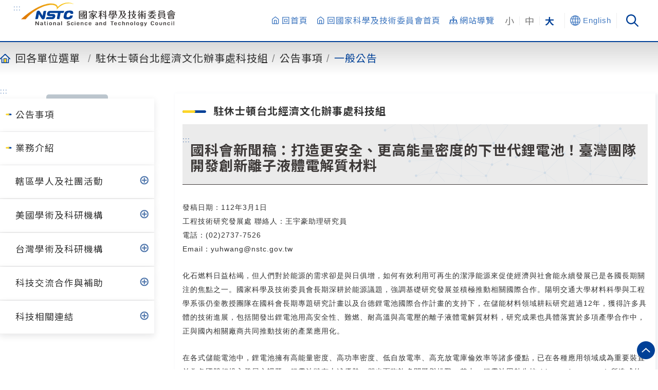

--- FILE ---
content_type: text/html;charset=utf-8
request_url: https://www.nstc.gov.tw/houston/ch/detail/264f9c30-58c7-48e3-8c19-bb364d5377b0
body_size: 40818
content:

<!doctype html>

    <html lang="zh-Hant">

<head>
    <meta http-equiv="X-UA-Compatible" content="IE=edge">
<meta http-equiv="Content-Type" content="text/html; charset=utf-8"/>
<meta name="viewport" content="width=device-width, initial-scale=1"/>
<link href="https://www.nstc.gov.tw/assets/favicon.ico" rel="shortcut icon">
<!-- partials/_meta.gsp -->
<title>國家科學及技術委員會-一般公告-國科會新聞稿：打造更安全、更高能量密度的下世代鋰電池！臺灣團隊開發創新離子液體電解質材料-駐休士頓台北經濟文化辦事處科技組</title>



<meta name="keywords" content=""/>
<meta property="og:url" content="https://www.nstc.gov.tw/houston/ch/detail/264f9c30-58c7-48e3-8c19-bb364d5377b0"/>
<meta property="og:title" content="國家科學及技術委員會-一般公告-國科會新聞稿：打造更安全、更高能量密度的下世代鋰電池！臺灣團隊開發創新離子液體電解質材料-駐休士頓台北經濟文化辦事處科技組"/>
<meta property="og:description" content="國家科學及技術委員會-一般公告-國科會新聞稿：打造更安全、更高能量密度的下世代鋰電池！臺灣團隊開發創新離子液體電解質材料-駐休士頓台北經濟文化辦事處科技組"/>
<meta property="og:type" content="website"/>
<meta property="og:site_name" content="國家科學及技術委員會-全球資訊網 National Science and Technology Council"/>
<meta property="og:image" content="https://www.nstc.gov.tw/assets/600x600Logo-b5d00417aa841d763d04787bb45ac8de.png">

<meta property="fb:app_id" content="919550288087306">

<meta name="format-detection" content="telephone=no"/>
<meta name="format-detection" content="address=no"/>

    

<script src="/assets/jquery-3.6.1.min-0827a609a458721ecaf29053f2abf119.js" type="text/javascript" ></script>
<script src="/assets/application-93c9581c6f1256d6ef713a5a22e00520.js" type="text/javascript" ></script>
<script src="/assets/jquery-ui/jquery-ui.min-e02ba40b43a82c1642a9a9cf2e2127e6.js" type="text/javascript" ></script>
<script src="/assets/jquery-ui/localization/datepicker-zh-TW-9c3ca376327434ccf0219758845f5d1b.js" type="text/javascript" ></script>
<script src="/assets/jquery.pngFix-e125a7803570725addcb4af1361393d6.js" type="text/javascript" ></script>
<script src="/assets/allow_copy_link-05e6d7c2ab2b79a9fa9264c4169571cb.js" type="text/javascript" ></script>
<script src="/assets/jquery.tmpl.min-dd34f5b7bde0a340155231da0b7f7b0c.js" type="text/javascript" ></script>

<link rel="stylesheet" href="/assets/font_cht-c7f804ebbb4615eecfa9ba271d06c122.css"/>
<link rel="stylesheet" href="/assets/google-search-c6659f06ee2bd256ce422c2805deb20d.css"/>
<link rel="stylesheet" href="/assets/font-awesome.min-43110813b2a4d6502eb21a5875b129cf.css"/>

<link rel="stylesheet" href="/assets/jquery-ui/jquery-ui.min-0ed2bf999744cd1140bbd4f276198d3b.css"/>


    <link rel="stylesheet" href="/assets/theme-a0837c57dfbf88d47ac9c00a67fa60e8.css"/>
    <link rel="stylesheet" href="/assets/theme_new_homepage-211d56197c2be0e8471b25e2eb317dbd.css"/>


<link rel="stylesheet" href="/assets/icon-fonts-style-07cc43ccbdc3b456112fd96630a94ca8.css"/>
<script type="text/javascript">
function commas(str) {
    return (str + "").replace(/.(?=(?:[0-9]{3})+\b)/g, "$&,");
}
$(function() {
    
    
    
    jQuery.fn.exists = function(){return (this.length > 0);};
    $(document).queue("ajaxPageviewsRequests", function() {
        var now_dom = $('#pageviews');
        if (now_dom.exists()) {
            var now_url = now_dom.data('url');
            $.ajax({
                url     : now_url,
                type    : "GET",
                success:function(data,textStatus) {
                    $("#pageviews").html(commas(data));
                    $("#pageviewsLabel").show();
                    $("#pageviews").show();
                    $(document).dequeue("ajaxPageviewsRequests");
                },
                error:function(XMLHttpRequest,textStatus,errorThrown) {
                    $("#pageviewsLabel").hide();
                    $("#pageviews").hide();
                    $(document).dequeue("ajaxPageviewsRequests");
                }
            });
        }
    });
    $(document).queue("ajaxPageviewsRequests", function() {
        var now_dom = $('#article_pageviews');
        if (now_dom.exists()) {
            var now_url = now_dom.data('url');
            $.ajax({
                url     : now_url,
                type    : "GET",
                success:function(data,textStatus) {
                    $("#article_pageviews").html(commas(data));
                    $("#article_pageviewsLabel").show();
                    $(document).dequeue("ajaxPageviewsRequests");
                },
                error:function(XMLHttpRequest,textStatus,errorThrown) {
                    $("#article_pageviewsLabel").hide();
                    $(document).dequeue("ajaxPageviewsRequests");
                }
            });
        }
    });
    window.setTimeout(function() {
        $(document).dequeue("ajaxPageviewsRequests");
    }, 3000);
    
    
    
    function fontSizeUnit(b, u) {
        // font-size unit px --> rem
        b = parseFloat($("body").css("font-size"));
        u = "rem";
        $(".articleContent").find("[style*='font-size'],[id],[class]").each(function (index) {
            var s = parseFloat($(this).css("font-size"))/b + u;
            $(this).css("font-size", s);
        });
    }
    function imgAlt(t) {
        // <img> without alt
        t = $(".articleTitle").html();
        $(".articleContent").find("img").each(function (index) {
            if (!$(this).prop("alt")) {
                var it = t + "-" + index;
                $(this).prop("alt", it);
            }
        });
    }
    function invisibleA(isHrefEmpty, isHrefNotEmpty) {
        isHrefEmpty = function(a) {
            // prop("href") check without href, attr("href") check href=""
            return (!$(a).prop("href") || !$(a).attr("href"));
        };
        isHrefNotEmpty = function(a) {
            return !isHrefEmpty(a);
        };
        // Invisible <a>
        $(".articleContent").find("a").each(function (index) {
            if (isHrefEmpty(this) && !$(this).html().trim()) {
                $(this).remove();
            }
            if (isHrefNotEmpty(this) && !$(this).html().trim()) {
                $(this).remove();
            }
        });
    }
    function propTitle(t) {
        // Without title
        t = $(".articleTitle").html();
        $(".articleContent").find("a,iframe,pre").each(function (index) {
            if (!$(this).prop("title")) {
                var at = t + "-" + index;
                $(this).prop("title", at);
            }
        });
    }
    function attrLang(l) {
        // <blockquote> without xml:lang
        ls = {"zh-Hant": "zh", "en": "en"};
        l = ls[$("html").prop("lang")];
        l = (l == undefined? "zh": l);
//            $("html").prop("lang", l);
        $(".articleContent").find("blockquote").each(function (index) {
            if (!$(this).attr("xml:lang")) {
                $(this).attr("xml:lang", l);
            }
        });
    }
    function articleAccessibilityAA() {
        fontSizeUnit();
        imgAlt();
        invisibleA();
        propTitle();
        attrLang();
    }

    window.setTimeout(function() {
        articleAccessibilityAA();
    }, 100);

});

</script>
<style>
.header .header-top{
z-index: 10;
}
.section{
overflow: hidden;
}
.nstc-style .header-main .right-menu .icon-btn-area .search-icon .search-box form {
display: inherit;
width: 100%;
justify-content: center;
}
/*.nstc-style .section-1-banner .banner-area{*/
/*	position: absolute;*/
/*}*/

.section-2-develop .left-inforbox, .section-4-research .left-inforbox, .section-5-startup .left-picbox{
float: left;
}
.section-3-sciencepark .fp-tableCell {
display: flex;
align-items: center;
width: auto;
}

.section-4-research .fp-tableCell, .section-5-startup .fp-tableCell {
width: 100%;
}
</style>
</head>

<body class="nstc-style  font_big">

<div class="black_bg"></div>

    <div class="page">
        <div class="index_in_life">
            
            
<noscript>
    <style media="screen">
    .go_top, .re_newfooter .footer .four_icon{display: none;}
    </style>
    
    <p class="noP" style="position:relative;">
        您的瀏覽器不支援JavaScript功能，若網頁功能無法正常使用時，請開啟瀏覽器JavaScript狀態
    </p>
    
</noscript>

<a href="#start-content" id="gotocenter" title="跳到主要內容" tabindex="1" class="sr-only sr-only-focusable">跳到主要內容</a>

<!-- 新版的header -->
<div class="header">
    <div class="header-top" id="header-top" style="display: flex;">
        <div class="header-logo">
            <a accesskey="U"  tabindex="2" href="#start-header" title="上方功能區塊" id="start-header" class="accessible">:::</a>
            <a class="logo-area" href="/houston/ch" title="國家科學及技術委員會LOGO">
                <h1 style="margin: 0px;">
                <svg height="55.138" viewBox="0 0 362.044 55.138" width="362.044" xmlns="http://www.w3.org/2000/svg" aria-labelledby="LOGO" role="img">
                    <title id="LOGO">國家科學及技術委員會</title>
                <defs>
                    <linearGradient gradientUnits="objectBoundingBox" id="linear-gradient" x2="1" y1="0.5" y2="0.5">
                        <stop offset="0" stop-color="#de7403"></stop>
                        <stop offset="1" stop-color="#ffda2a"></stop>
                    </linearGradient>
                </defs>
                <g data-name="Group 8098" id="Group_8098" transform="translate(428 -7716.431)">
                    <g data-name="Group 8071" id="Group_8071" transform="translate(-292.225 7734.435)">
                        <path d="M259.448,172.872H245.8c-1.775,0-2.566.737-2.566,2.391v14.15c0,1.113.291,2.391,2.566,2.391h13.648c1.75,0,2.566-.76,2.566-2.391v-14.15C262.014,174.237,261.747,172.872,259.448,172.872Zm-.916,17.769H246.715c-.891,0-1.053-.355-1.053-1.054v-14.5c0-.9.387-1.075,1.053-1.075h11.817c.788,0,1.053.271,1.053,1.075v14.5C259.585,190.474,259.215,190.641,258.532,190.641Z" data-name="Path 10201" fill="#3e3a39" id="Path_10201" transform="translate(-243.234 -171.582)"></path>
                        <path d="M251.613,186.017c.823,0,1.585-.163,1.585-1.345v-2.713c0-.956-.459-1.345-1.585-1.345h-2.333c-.835,0-1.607.163-1.607,1.345v2.713c0,.956.466,1.345,1.607,1.345Zm-2.1-1.759v-1.886c0-.531.087-.617.618-.617h.633c.53,0,.617.086.617.617v1.886c0,.492-.06.617-.617.617h-.633C249.574,184.875,249.513,184.751,249.513,184.258Z" data-name="Path 10202" fill="#3e3a39" id="Path_10202" transform="translate(-244.012 -172.938)"></path>
                        <path d="M258.559,180.414a.994.994,0,0,0-1.087.783l-.013.035a17.678,17.678,0,0,1-1.007,2.574,27.961,27.961,0,0,1-.643-5.216h3.274c.44,0,.691-.212.691-.581,0-.429-.357-.582-.691-.582h-.36a.835.835,0,0,0,.2-.511c0-.412-.266-.609-.709-.9a4.085,4.085,0,0,0-1.3-.69.519.519,0,0,0-.513.512.534.534,0,0,0,.072.272c.094.13.195.264.29.391.15.2.292.389.373.516.11.176.2.306.275.414h-1.618v-1.381a1.077,1.077,0,0,0-1.149-1.193,1.155,1.155,0,0,0-1.1.784,16.49,16.49,0,0,0-.006,1.79H247.44c-.334,0-.691.153-.691.582s.357.581.691.581h6.138a31.608,31.608,0,0,0,1.293,7.73,14.747,14.747,0,0,1-3.509,3.112.6.6,0,0,0-.341.524.583.583,0,0,0,.581.581,13.112,13.112,0,0,0,3.894-2.562c.741,1.75,1.665,2.126,2.324,2.126h.019a1.911,1.911,0,0,0,1.852-1.269.547.547,0,0,0-.148-.646c-.253-.16-.473.012-.686.178-.258.2-.5.389-.862.177a5.3,5.3,0,0,1-.855-2.248,12.748,12.748,0,0,0,2.677-4.8A1.178,1.178,0,0,0,258.559,180.414Z" data-name="Path 10203" fill="#3e3a39" id="Path_10203" transform="translate(-243.85 -171.929)"></path>
                        <path d="M253.338,189.233a.6.6,0,0,0,.492-.593.591.591,0,0,0-.56-.559c-.043,0-.14.008-.212.015l-.082.007a43.031,43.031,0,0,1-4.713.464l-.028,0c-.288.021-.962.072-.962.906a.948.948,0,0,0,.887.953c.1,0,3.426-.69,5.158-1.189Z" data-name="Path 10204" fill="#3e3a39" id="Path_10204" transform="translate(-243.941 -174.246)"></path>
                        <path d="M509.086,187.248h-9.762c-1.392,0-1.985.589-1.985,1.969v3.2c0,1.023.241,1.969,1.985,1.969h9.762c1.406,0,2.006-.589,2.006-1.969v-3.2C511.092,187.837,510.493,187.248,509.086,187.248Zm-.4,4.153v.829c0,.777-.125.924-.789.924h-7.369c-.677,0-.789-.13-.789-.924V191.4Zm0-1.993v.781h-8.946v-.781c0-.777.125-.924.789-.924H507.9C508.578,188.484,508.689,188.614,508.689,189.408Z" data-name="Path 10205" fill="#3e3a39" id="Path_10205" transform="translate(-287.745 -174.1)"></path>
                        <path d="M510.334,179.466H497.568c-1.694,0-1.923.865-1.923,1.711v2.054c0,.846.229,1.711,1.923,1.711h12.767c1.69,0,1.923-.822,1.923-1.711v-2.054C512.257,180.331,512.029,179.466,510.334,179.466Zm-8.262,3.934a.593.593,0,0,0-.1-.318,10,10,0,0,1-.861-1.806v0a1.08,1.08,0,0,0-.612-.7h2.3v3.249h-.968A.5.5,0,0,0,502.072,183.4Zm-3.018-1.8c0,.664,1.572,1.881,2.239,2.228h-2.561c-.648,0-.789-.068-.789-.789v-1.673c0-.677.111-.788.789-.788h1.126A1.13,1.13,0,0,0,499.054,181.6Zm9.963-.064a1.071,1.071,0,0,0-.774-.957h.884c.678,0,.789.111.789.788v1.673c0,.72-.139.789-.789.789h-2.393C507.41,183.476,509.017,182.221,509.017,181.536Zm-2.484.563c-.032.081-.133.28-.239.489a3.581,3.581,0,0,0-.359.79.559.559,0,0,0,.256.45h-1.155v-3.249h2.381C507.085,180.739,506.9,181.173,506.534,182.1Z" data-name="Path 10206" fill="#3e3a39" id="Path_10206" transform="translate(-287.449 -172.737)"></path>
                        <path d="M512.922,176.178a16.965,16.965,0,0,1-7.246-4.02,2.012,2.012,0,0,0-1.943-.85c-1.011,0-1.245.17-1.6.5a16.535,16.535,0,0,1-7.692,4.352.575.575,0,0,0-.463.55.559.559,0,0,0,.524.553,15.8,15.8,0,0,0,2.269-.582c.768-.235,1.437-.459,2.029-.671a.587.587,0,0,0-.13.367c0,.2.084.546.651.546h8.572c.421,0,.673-.2.673-.546a.56.56,0,0,0-.19-.4,19.464,19.464,0,0,0,4.5,1.327.558.558,0,0,0,.546-.553C513.426,176.463,513.257,176.272,512.922,176.178Zm-5.031-.372h-8.554a15.936,15.936,0,0,0,4.105-2.171l.064-.048c.127-.095.167-.122.247-.122.1,0,.14.023.311.169a18.924,18.924,0,0,0,3.959,2.2A.782.782,0,0,0,507.892,175.806Z" data-name="Path 10207" fill="#3e3a39" id="Path_10207" transform="translate(-287.157 -171.308)"></path>
                        <path d="M305.167,190.81v-8.248c.447.619,1.8,2.429,2.362,2.429a.587.587,0,0,0,.582-.579.7.7,0,0,0-.214-.44,14.777,14.777,0,0,1-2.729-5.337v-.083h2.188c.439,0,.69-.211.69-.578s-.258-.579-.69-.579h-2.188v-2.936c2.057-.209,2.617-.379,2.617-1.134a1.169,1.169,0,0,0-1.128-1.12,10.658,10.658,0,0,0-1.354.416,22.469,22.469,0,0,1-5.08.972l-.373.043c-.186.016-.751.062-.751.6a.6.6,0,0,0,.67.579c.305,0,1.853-.063,2.972-.146v2.728h-2.994c-.334,0-.69.152-.69.579,0,.362.258.578.69.578h2.846a19.675,19.675,0,0,1-3.626,8.219.746.746,0,0,0-.26.507.592.592,0,0,0,.6.579c.388,0,2.027-1.581,3.43-3.866v6.82c0,.419,0,1.532,1.213,1.532S305.167,191.229,305.167,190.81Z" data-name="Path 10208" fill="#3e3a39" id="Path_10208" transform="translate(-252.951 -171.465)"></path>
                        <path d="M312.8,183.549a1.151,1.151,0,0,0,1.1.827,1.4,1.4,0,0,0,1.323-1.338c0-.771-1.27-1.651-1.956-2.126l-.167-.108a7.044,7.044,0,0,0-1.838-1.009.581.581,0,0,0-.581.578.723.723,0,0,0,.195.444A10.16,10.16,0,0,1,312.8,183.549Z" data-name="Path 10209" fill="#3e3a39" id="Path_10209" transform="translate(-255.049 -172.795)"></path>
                        <path d="M312.835,176.585h0c.788,1.184.908,1.336,1.419,1.336a1.271,1.271,0,0,0,1.236-1.271c0-.425-.13-.81-1.824-1.91a7.845,7.845,0,0,0-1.876-.988.573.573,0,0,0-.581.578.583.583,0,0,0,.171.378A17.081,17.081,0,0,1,312.835,176.585Z" data-name="Path 10210" fill="#3e3a39" id="Path_10210" transform="translate(-255.141 -171.736)"></path>
                        <path d="M321.443,184.7a.571.571,0,0,0-.595-.539l-2.317.356V173.639c0-.407,0-1.488-1.236-1.488-1.191,0-1.191,1.12-1.191,1.488V184.89l-6.031.93a.565.565,0,0,0-.4.186.556.556,0,0,0-.148.406.569.569,0,0,0,.573.539h.03l5.971-.92v4.792c0,.413,0,1.51,1.212,1.51s1.214-1.137,1.214-1.51v-5.166l2.371-.365a.568.568,0,0,0,.541-.592Z" data-name="Path 10211" fill="#3e3a39" id="Path_10211" transform="translate(-254.847 -171.456)"></path>
                        <path d="M473.365,191.421c-.448,0-.631.134-1.128.5a14.227,14.227,0,0,1-3.852,1.937c-.968.323-1.2.4-1.2.775a.6.6,0,0,0,.651.567,27.634,27.634,0,0,0,4.193-.85c2.1-.574,2.705-.957,2.705-1.707A1.392,1.392,0,0,0,473.365,191.421Z" data-name="Path 10212" fill="#3e3a39" id="Path_10212" transform="translate(-282.464 -174.831)"></path>
                        <path d="M471.416,188.9H483.1c1.5,0,2.174-.606,2.174-1.966V181.39c0-1.389-.65-1.982-2.174-1.982H471.416c-1.523,0-2.173.593-2.173,1.982v5.548C469.243,188.316,469.893,188.9,471.416,188.9Zm.209-6.811v-.784c0-.6.095-.766.767-.766h9.632c.657,0,.768.191.768.766v.784Zm0,2.757v-1.622h11.167v1.622Zm0,2.174v-1.047h11.167v1.047c0,.567-.106.744-.768.744h-9.632C471.726,187.769,471.625,187.6,471.625,187.025Z" data-name="Path 10213" fill="#3e3a39" id="Path_10213" transform="translate(-282.824 -172.727)"></path>
                        <path d="M471.989,177.115h10.356c1.406,0,2.006-.524,2.006-1.751v-1.319c0-1.243-.582-1.75-2.006-1.75H471.989c-1.406,0-2.006.524-2.006,1.75v1.319C469.983,176.23,470.221,177.115,471.989,177.115Zm.375-1.927v-.967c0-.642.075-.791.808-.791h7.9c.732,0,.807.149.807.791v.967c0,.632-.095.791-.807.791h-7.9C472.439,175.98,472.364,175.83,472.364,175.188Z" data-name="Path 10214" fill="#3e3a39" id="Path_10214" transform="translate(-282.954 -171.481)"></path>
                        <path d="M486.257,192.615a27.449,27.449,0,0,0-4.129-.85c-.435,0-.695.213-.695.567,0,.28.194.488.544.585a14.813,14.813,0,0,1,3.9,1.706c1.2.77,1.4.881,1.78.881a1.312,1.312,0,0,0,1.329-1.181C488.983,193.609,488.371,193.225,486.257,192.615Z" data-name="Path 10215" fill="#3e3a39" id="Path_10215" transform="translate(-284.959 -174.891)"></path>
                        <path d="M412.726,191.3c0,.91.375,1.372,1.117,1.372s1.118-.462,1.118-1.372V181.038a6.561,6.561,0,0,0,1.249-2.313,1.212,1.212,0,0,0-1.286-1.118c-.721,0-.956.6-1.144,1.084l-.012.026a18.263,18.263,0,0,1-3.184,5.356.676.676,0,0,0-.208.454.574.574,0,0,0,.567.567c.332,0,1.049-.672,1.783-1.41Z" data-name="Path 10216" fill="#3e3a39" id="Path_10216" transform="translate(-272.512 -172.412)"></path>
                        <path d="M411.255,177.932c.6,0,4.569-3.707,4.569-4.844a1.19,1.19,0,0,0-1.265-1.076,1.039,1.039,0,0,0-1.069.768,12.15,12.15,0,0,1-2.5,4.062.756.756,0,0,0-.277.522A.551.551,0,0,0,411.255,177.932Z" data-name="Path 10217" fill="#3e3a39" id="Path_10217" transform="translate(-272.571 -171.431)"></path>
                        <path d="M418.884,181.248c-.636,0-.889.36-.932,1.016a28.03,28.03,0,0,1-.656,5.484c-.064.3-.509,1.758-.509,1.863a.493.493,0,0,0,.487.487c.3,0,.445-.17.869-1.06a22.492,22.492,0,0,0,1.8-6.839A.992.992,0,0,0,418.884,181.248Z" data-name="Path 10218" fill="#3e3a39" id="Path_10218" transform="translate(-273.635 -173.049)"></path>
                        <path d="M418.39,177.535h2.143v12.815c0,.328,0,1.329,1.118,1.329.51,0,1.117-.227,1.117-1.308V177.535h2.313c.421,0,.673-.213.673-.567,0-.418-.348-.567-.673-.567h-2.313v-3.054c0-.856-.393-1.308-1.138-1.308-.5,0-1.1.227-1.1,1.308V176.4H418.39c-.421,0-.672.213-.672.567S417.969,177.535,418.39,177.535Z" data-name="Path 10219" fill="#3e3a39" id="Path_10219" transform="translate(-273.798 -171.436)"></path>
                        <path d="M425.126,175.134c.356.913.418,1.029.819,1.029a.865.865,0,0,0,.833-.831c0-.711-1.569-1.986-1.812-2.034-.384-.075-.49.124-.49.319a5.478,5.478,0,0,0,.447,1.077C425.018,174.893,425.094,175.049,425.126,175.134Z" data-name="Path 10220" fill="#3e3a39" id="Path_10220" transform="translate(-274.982 -171.654)"></path>
                        <path d="M432.656,179.38H427.87c-.422,0-.673.212-.673.567s.245.546.673.546H429.4v10.465c0,.638-.075.787-.809.787h-.762c-.475,0-.716.191-.716.567s.241.567.716.567h1.862c1.727,0,1.965-.873,1.965-1.816v-10.57h1c.427,0,.672-.207.672-.567C433.328,179.721,433.241,179.38,432.656,179.38Z" data-name="Path 10221" fill="#3e3a39" id="Path_10221" transform="translate(-275.444 -172.722)"></path>
                        <path d="M428.554,174.712h3.982c.407,0,.651-.213.651-.567s-.243-.566-.651-.566h-3.982c-.421,0-.671.211-.671.566C427.883,174.563,428.23,174.712,428.554,174.712Z" data-name="Path 10222" fill="#3e3a39" id="Path_10222" transform="translate(-275.579 -171.706)"></path>
                        <path d="M428.35,188.852a.385.385,0,0,0,.014-.633c-.257-.179-.678-.111-.971-.2a1.142,1.142,0,0,1-.876-.714,35.558,35.558,0,0,1-.049-5.037c0-.657-.336-1-.97-.979a.991.991,0,0,0-1.021.992,41.4,41.4,0,0,0,.326,4.418,2.617,2.617,0,0,0,1.294,2.233A2.471,2.471,0,0,0,428.35,188.852Z" data-name="Path 10223" fill="#3e3a39" id="Path_10223" transform="translate(-274.982 -173.056)"></path>
                        <path d="M365.906,187.259a12.084,12.084,0,0,1-5.431,3.359.563.563,0,0,0-.423.541.557.557,0,0,0,.53.568,1.267,1.267,0,0,0,.241-.034l.171-.033a14.636,14.636,0,0,0,6.022-3.037c.091-.073.169-.137.238-.191a19.242,19.242,0,0,0,6.576,3.27.566.566,0,0,0,.554-.561c0-.342-.269-.5-.5-.6l-.028-.012a22.861,22.861,0,0,1-5.4-3.143c3.217-3.092,4.663-6.9,4.663-7.534s-.436-1.3-1.655-1.3h-2.08c-.376,0-.523-.1-.523-.345a7.487,7.487,0,0,1,.944-1.842,7.474,7.474,0,0,0,1.1-2.226c0-.866-.629-1.306-1.868-1.306H356.715c-.566,0-.684.3-.684.545a.586.586,0,0,0,.66.568h3.943c.02,6.024-.672,12.136-5.728,16.1a.649.649,0,0,0-.335.53.571.571,0,0,0,.553.56c.357,0,5.68-2.814,7.091-10.09C363.962,184.777,364.784,186.16,365.906,187.259Zm1.383-11.176a9.617,9.617,0,0,0-1.094,2.333c0,.464.225,1.241,1.737,1.241h1.493c.658,0,.849.014.849.318a17.266,17.266,0,0,1-3.218,6.036c-2.778-3.2-3.529-7.3-3.926-11.25l-.023-.822h4.532a.745.745,0,0,1,.49.121.241.241,0,0,1,.057.193A10.477,10.477,0,0,1,367.289,176.083Z" data-name="Path 10224" fill="#3e3a39" id="Path_10224" transform="translate(-262.737 -171.574)"></path>
                        <path d="M272.617,178.033c1.213,0,1.213-1.111,1.213-1.476v-.85c0-.666.082-.836.836-.836h12.492c.734,0,.814.169.814.836v.85c0,.4,0,1.476,1.257,1.476.849,0,1.279-.5,1.279-1.476v-1.025c0-1.263-.617-1.8-2.064-1.8h-6.286v-1.054c0-1.233-.864-1.366-1.235-1.366a1.2,1.2,0,0,0-1.258,1.366v1.054h-6.221c-1.447,0-2.064.539-2.064,1.8v1.025C271.381,177.536,271.8,178.033,272.617,178.033Z" data-name="Path 10225" fill="#3e3a39" id="Path_10225" transform="translate(-248.164 -171.309)"></path>
                        <path d="M283.969,185.474a14.268,14.268,0,0,0,3.661,3.769,7.893,7.893,0,0,0,3.473,1.542.586.586,0,0,0,.421-.7.672.672,0,0,0-.4-.455h0a11.537,11.537,0,0,1-5.378-5.287c1.585-1.138,2.551-2.227,2.468-2.782a1.327,1.327,0,0,0-.536-.878,1.258,1.258,0,0,0-.926-.243,1.085,1.085,0,0,0-.792.558,17.467,17.467,0,0,1-2.911,3.179,8.909,8.909,0,0,0-2.613-3.591,10.568,10.568,0,0,0,1.2-1.149l.021-.023h4.777c.432,0,.69-.223.69-.595s-.251-.595-.69-.595H275.295c-.433,0-.69.222-.69.595,0,.438.356.595.69.595h3.134a14.149,14.149,0,0,1-5.867,4.077.7.7,0,0,0-.506.61.579.579,0,0,0,.56.6,15.709,15.709,0,0,0,2.78-.992,22.85,22.85,0,0,0,4.03-2.313l.023.031a5.669,5.669,0,0,1,.46.656,19.5,19.5,0,0,1-7.471,4.969c-.344.118-.49.294-.49.591a.6.6,0,0,0,.582.595,22.445,22.445,0,0,0,8.316-4.131c.094.254.156.476.25.817l.022.079a21.524,21.524,0,0,1-9.137,5.7c-.311.106-.6.257-.6.635a.564.564,0,0,0,.538.572,24.986,24.986,0,0,0,9.493-4.458c.036,2.11-.186,3.375-.677,3.866a1.34,1.34,0,0,1-1.089.289c-.069,0-.141-.007-.2,0l-1.6-.106c-.44,0-.691.217-.691.595,0,.549,1.628,1.163,3.808,1.163,2.517,0,2.893-2.813,2.893-4.491a13.62,13.62,0,0,0-.321-3.025c.113-.063.22-.126.328-.191Z" data-name="Path 10226" fill="#3e3a39" id="Path_10226" transform="translate(-248.164 -172.518)"></path>
                        <path d="M329.019,185.09c.794,0,1.054-.48,1.054-1.388v-1.179c0-.633.106-.735.749-.735h13.586c.629,0,.747.116.747.735v1.158c0,.908.239,1.409,1.023,1.409s1.212-.487,1.212-1.409v-1.416c0-1.562-1.242-1.622-1.979-1.624l.366-6.368a1.448,1.448,0,0,0-.372-1.118,1.746,1.746,0,0,0-1.3-.512h-2.726c-.432,0-.69.214-.69.573s.252.573.69.573h1.526a.538.538,0,0,1,.4.15.451.451,0,0,1,.113.345l-.063,1.125h-2.018a.566.566,0,0,0-.646.573c0,.365.252.574.69.574h1.9l-.079,1.49h-1.929a.571.571,0,0,0-.581.573c0,.351.252.553.69.553h1.748l-.079,1.468h-3.076a1,1,0,0,0,.4-.753c0-.414-.283-.631-.892-1.066.566-.393.914-.631.914-1.089a1.009,1.009,0,0,0-1.022-.956.789.789,0,0,0-.544.217c-.11.13-.675.739-.806.87a4.958,4.958,0,0,0-1.327-.652.508.508,0,0,0-.348.869c.087.087.61.479.718.566a12.163,12.163,0,0,1-2.219,1.262.454.454,0,0,0-.283.435.49.49,0,0,0,.109.3h-2.437l-.058-1.468h1.813a.568.568,0,0,0,.582-.553c0-.365-.252-.573-.69-.573h-1.755l-.079-1.4h1.878a.579.579,0,0,0,.647-.574c0-.422-.357-.572-.69-.572H332l-.061-1.039c-.017-.3-.017-.3,1.22-.384l.054,0c1.175-.063,1.952-.1,1.952-.958a.971.971,0,0,0-.93-.959,5.963,5.963,0,0,0-1.183.35c-.191.068-.356.126-.429.145a10.171,10.171,0,0,1-1.806.271l-.076.007a1.243,1.243,0,0,0-1.165,1.477l.323,6.241c-.864,0-2.088.052-2.088,1.624V183.7C327.806,184.6,328.237,185.09,329.019,185.09Zm9.047-5.464a8.361,8.361,0,0,1,.675.87,1.181,1.181,0,0,0,.129.144h-3.109A20.389,20.389,0,0,0,338.066,179.626Z" data-name="Path 10227" fill="#3e3a39" id="Path_10227" transform="translate(-258.048 -171.456)"></path>
                        <path d="M338.759,193.02v0a2.2,2.2,0,0,0,.074-.318c.007-.04.017-.08.021-.121s.012-.054.014-.082h-.008a3.3,3.3,0,0,0,.021-.337v-2.036h7.541c.218,0,.61-.065.61-.493,0-.451-.393-.493-.61-.493h-7.541v-.451a.886.886,0,0,0-.044-.257c3.837-1.673,3.837-1.887,3.837-2.295,0-.021-.022-.708-.894-.708h-9.091c-.218,0-.61.064-.61.493,0,.472.458.493.61.493h6.061a.2.2,0,0,1,.218.193c0,.236-.762.879-.784.9a1.145,1.145,0,0,0-.458-.086,1.111,1.111,0,0,0-1.178,1.264v.451h-7.842c-.239,0-.61.064-.61.493s.393.493.61.493h7.842v2.036c0,.13-.068.834-.666.911a15.445,15.445,0,0,1-2.572-.024c-.2,0-.61.044-.61.493,0,.429,1.5,1.037,3.728,1.037A2.313,2.313,0,0,0,338.759,193.02Z" data-name="Path 10228" fill="#3e3a39" id="Path_10228" transform="translate(-258.099 -173.781)"></path>
                        <path d="M450.443,180.274V178.06a19.507,19.507,0,0,0,8.115,4.326.567.567,0,0,0,.565-.566c0-.3-.172-.49-.56-.627a17.576,17.576,0,0,1-6.373-4.079h5.774c.428,0,.673-.207.673-.567,0-.341-.252-.546-.673-.546h-7.522v-1.727a38.461,38.461,0,0,0,4.933-.464c.44-.088.89-.257.89-.841a1.163,1.163,0,0,0-1.118-1.118,10.1,10.1,0,0,0-1.385.311c-.164.043-.3.078-.369.094a62.941,62.941,0,0,1-11.2.951c-.665,0-.737.4-.737.567a.562.562,0,0,0,.44.544c.289.077,2.121.087,3.874.087.978,0,1.87-.018,2.249-.038V176h-7.437c-.427,0-.672.207-.672.567,0,.2.087.546.672.546H446.2a18.511,18.511,0,0,1-6.31,4.038c-.261.11-.555.233-.555.624a.538.538,0,0,0,.545.567,20.854,20.854,0,0,0,8.136-4.236v2.165a1.932,1.932,0,0,0,.2.94,1.381,1.381,0,0,0-.629-.152,1.208,1.208,0,0,0-1.042.608c-.306.465-.883,1.335-1.349,1.975h-5.168c-.427,0-.672.207-.672.567s.245.545.672.545h4.247l-1.088,1.222c-.052.058-.1.114-.136.163l-.218.218a.952.952,0,0,0,0,1.348l.049.05a.943.943,0,0,0,.672.279h0a.946.946,0,0,0,.673-.279l.045-.045c1.672.252,3.01.455,4.55.831-2.554,1.528-7.481,1.815-8.458,1.857-.239,0-.8,0-.8.567,0,.376.247.567.737.567a37.476,37.476,0,0,0,5.008-.382,12.576,12.576,0,0,0,5.781-1.98,22.543,22.543,0,0,1,4.688,2.117,1.463,1.463,0,0,0,.8.288,1.3,1.3,0,0,0,1.245-1.182.957.957,0,0,0-.575-.876,32.81,32.81,0,0,0-4.6-1.576,7.954,7.954,0,0,0,2.081-3.185h3.647c.428,0,.673-.206.673-.566s-.245-.547-.673-.547h-3.525a1.18,1.18,0,0,0-1.152-.929h-.175a1.181,1.181,0,0,0-1.152.929h-4.3c.659-.771.838-.991.838-1.381a1.119,1.119,0,0,0-.191-.6,1.418,1.418,0,0,0,.512.087C450.039,181.752,450.443,181.255,450.443,180.274Zm-4.827,6.246a.3.3,0,0,1,.106-.2c.211-.229,1.133-1.272,1.376-1.562h5a6.914,6.914,0,0,1-1.778,2.65c-1.56-.284-3.024-.511-4.471-.691C445.694,186.691,445.616,186.625,445.616,186.521Z" data-name="Path 10229" fill="#3e3a39" id="Path_10229" transform="translate(-277.585 -171.403)"></path>
                        <path d="M392.158,176.181H396.3v3.459h-3.69c-.433,0-.681.21-.681.573,0,.424.352.574.681.574h6.814c.2,0,.433.053.433.3a2.61,2.61,0,0,1-.048.393l-.015.087a9.768,9.768,0,0,1-2.125,4.64,9.833,9.833,0,0,1-1.745-3.855,1.2,1.2,0,0,0-1.279-1.13,1.315,1.315,0,0,0-1.367,1.174,10.762,10.762,0,0,0,3.006,5.222,14.119,14.119,0,0,1-5.639,2.825.567.567,0,0,0-.453.566.578.578,0,0,0,.553.574,17.286,17.286,0,0,0,6.811-2.809,16.416,16.416,0,0,0,5.914,2.856.564.564,0,0,0,.552-.574.545.545,0,0,0-.366-.534l-.046-.021a13.662,13.662,0,0,1-4.691-2.835,11.608,11.608,0,0,0,3.454-5.834l.035-.16a4.366,4.366,0,0,0,.137-.863c0-.713-.562-1.175-1.43-1.175h-2.362v-3.459h4.269c.329,0,.681-.15.681-.574,0-.365-.247-.573-.681-.573h-4.269v-1.955c0-.921-.428-1.409-1.238-1.409-.784,0-1.216.5-1.216,1.409v1.955h-4.145c-.432,0-.68.209-.68.573S391.733,176.181,392.158,176.181Z" data-name="Path 10230" fill="#3e3a39" id="Path_10230" transform="translate(-268.977 -171.371)"></path>
                        <path d="M387.629,183.319c.673-.294,1.336-.591,1.972-.889a.475.475,0,0,0,.28-.7.484.484,0,0,0-.725-.245c-.5.228-1.009.456-1.528.683V177.4H389.3a.57.57,0,0,0,0-1.14h-1.671v-3.414a1.206,1.206,0,0,0-2.411,0v3.414h-2.269a.57.57,0,0,0,0,1.14h2.269v5.78c-.99.4-1.979.8-2.931,1.152a.489.489,0,0,0-.341.686.475.475,0,0,0,.695.3c.838-.3,1.707-.643,2.578-.994v5.135c0,.006-.013.61-.481.67a7.628,7.628,0,0,1-1.662-.02c-.353,0-.556.168-.556.462,0,.425,1.312.9,3.068.9a1.933,1.933,0,0,0,1.937-1.292l.007-.018a1.828,1.828,0,0,0,.059-.257l.006-.031c0-.023.008-.046.012-.069a.118.118,0,0,1,0-.025c0-.015,0-.029.007-.044l0-.063a2.124,2.124,0,0,0,.012-.214Z" data-name="Path 10231" fill="#3e3a39" id="Path_10231" transform="translate(-267.525 -171.367)"></path>
                        <path d="M338.317,174.45a13.465,13.465,0,0,1-1.806,1.566.557.557,0,0,0-.2.413.468.468,0,0,0,.478.478,9.811,9.811,0,0,0,2.437-1.478c.087.087.414.521.5.609a.817.817,0,0,0,.7.391,1.083,1.083,0,0,0,1-1.044c0-.456-.3-.652-.849-1.044.849-.761,1.066-.978,1.066-1.392a1.063,1.063,0,0,0-1.044-.978.927.927,0,0,0-.761.37c-.087.153-.544.914-.675,1.088a6.409,6.409,0,0,0-1.523-.74.521.521,0,0,0-.5.5.565.565,0,0,0,.175.37C337.425,173.645,338.3,174.429,338.317,174.45Z" data-name="Path 10232" fill="#3e3a39" id="Path_10232" transform="translate(-259.539 -171.424)"></path>
                    </g>
                    <path d="M164.572,159.691c-.775-11.471-35.547-17.036-85.948,28.669H89.286c32.879-37.783,79.862-41.7,72.625-21.686,0,0,15.045-21.8,39.336-13.655.172.054.316.01.367-.094.12-.246-.216-.37-.216-.37a22.629,22.629,0,0,0-11.544-3.076,36.432,36.432,0,0,0-25.282,10.211" data-name="Path 10233" fill="url(#linear-gradient)" id="Path_10233" transform="translate(-506.624 7566.951)"></path>
                    <g data-name="Group 8072" id="Group_8072" transform="translate(-394.715 7735.107)">
                        <path d="M140.584,172.96c-2.483,0-2.682,2.626-2.682,2.626l-1.7,8.939-1.326-2.17-4.837-7.88a4.337,4.337,0,0,0-7.956,1.455l-3.1,16.235h4.157c2.484,0,2.683-2.627,2.683-2.627l1.7-8.939,1.326,2.171,4.837,7.88a4.338,4.338,0,0,0,7.956-1.456l3.1-16.234Z" data-name="Path 10234" fill="#004097" id="Path_10234" transform="translate(-118.978 -172.173)"></path>
                        <path d="M177.452,177.861l-2.184,11.457s-.949,2.969,2.113,2.969h3.646l2.748-14.43,0,0,4.959,0a2.96,2.96,0,0,0,3.058-2.482l.442-2.352H158.69a7.414,7.414,0,0,0-6.674,6.1c-1.306,6.324,5.01,6.121,5.018,6.119h6.508c1,0,1.783.16,1.606,1.085s-1,1.12-2.025,1.12l-10.248.012a2.953,2.953,0,0,0-3.059,2.477l-.441,2.352,15.246,0c4.608,0,6.048-3.735,6.463-5.659,1.36-6.317-4.139-6.237-4.365-6.234h-7.043c-.984,0-1.7-.417-1.528-1.323s1.045-1.226,2.118-1.226Z" data-name="Path 10235" fill="#004097" id="Path_10235" transform="translate(-124.303 -172.281)"></path>
                        <path d="M220.007,173.091a12.266,12.266,0,0,0-5.549-.968q-1.412,0-2.765.111a14.394,14.394,0,0,0-7.1,1.951,8.284,8.284,0,0,0-3.31,5.021l-.892,3.541-.075.332-.539,3.071a6.17,6.17,0,0,0-.059,2.047q.7,4.4,8.535,4.4c.572,0,1.1-.01,1.58-.027s.947-.056,1.395-.111a13.753,13.753,0,0,0,6.6-1.978,8.3,8.3,0,0,0,3.182-4.882c.083-.37.368-1.623.413-1.938H216.24a1.769,1.769,0,0,0-1.655,1.121,6.056,6.056,0,0,1-.486.9s-1.076,2.187-4.443,2.083a3.429,3.429,0,0,1-2.84-1.114,3.57,3.57,0,0,1-.184-2.391,24.579,24.579,0,0,1,.477-2.421,6.908,6.908,0,0,1,1.806-3.75,5.309,5.309,0,0,1,3.758-1.252,4.394,4.394,0,0,1,2.151.5,1.827,1.827,0,0,1,.8.936,1.565,1.565,0,0,1,.1.492,1.18,1.18,0,0,0,1.177,1.12h5.043l.11-.68a9.488,9.488,0,0,0,.114-3.043,4,4,0,0,0-2.159-3.071" data-name="Path 10236" fill="#004097" id="Path_10236" transform="translate(-133.112 -172.123)"></path>
                    </g>
                    <g data-name="Group 8077" id="Group_8077" transform="translate(-394.398 7760.055)">
                        <rect data-name="Rectangle 4041" fill="#3e3a39" height="1.117" id="Rectangle_4041" rx="0.299" transform="translate(27.502 0.135)" width="1.786"></rect>
                        <rect data-name="Rectangle 4042" fill="#3e3a39" height="1.117" id="Rectangle_4042" rx="0.299" transform="translate(92.315 0.135)" width="1.786"></rect>
                        <rect data-name="Rectangle 4043" fill="#3e3a39" height="1.117" id="Rectangle_4043" rx="0.299" transform="translate(319.229 0.135)" width="1.786"></rect>
                        <g data-name="Group 8076" id="Group_8076">
                            <rect data-name="Rectangle 4044" fill="#3e3a39" height="9.15" id="Rectangle_4044" rx="0.297" transform="translate(60.531 0.135)" width="1.756"></rect>
                            <path d="M127.464,202.972h-1.184a.278.278,0,0,0-.278.278v6.235l-4.237-6.057a1.329,1.329,0,0,0-1.076-.55c-.734,0-1.328.31-1.328,1.043v7.545a.277.277,0,0,0,.277.277h1.184a.277.277,0,0,0,.277-.277v-6.044l4.237,5.854a1.329,1.329,0,0,0,1.076.549h0a1.328,1.328,0,0,0,1.328-1.328V203.25A.277.277,0,0,0,127.464,202.972Z" data-name="Path 10237" fill="#3e3a39" id="Path_10237" transform="translate(-119.362 -202.458)"></path>
                            <path d="M138.621,205.845a3.924,3.924,0,0,0-2.362-.609,3.776,3.776,0,0,0-2.173.556,1.689,1.689,0,0,0-.775,1.288c0,.043.012.13.132.13h1.337a.187.187,0,0,0,.156-.133.854.854,0,0,1,.353-.518,1.6,1.6,0,0,1,.954-.26c1.19,0,1.441.676,1.441,1.242v.671h-1.872a3.4,3.4,0,0,0-2.028.528,1.64,1.64,0,0,0-.7,1.41,1.866,1.866,0,0,0,.662,1.53,2.931,2.931,0,0,0,1.91.558,3.108,3.108,0,0,0,1.071-.157,2.617,2.617,0,0,0,.819-.508l.19-.167v.54s-.024.21.261.21h1.224a.205.205,0,0,0,.205-.205v-4.329A2.06,2.06,0,0,0,138.621,205.845Zm-.937,3.911a1.3,1.3,0,0,1-.382,1.016,1.766,1.766,0,0,1-1.2.335c-1.1,0-1.329-.544-1.329-1s.236-.97,1.361-.97h1.553Z" data-name="Path 10238" fill="#3e3a39" id="Path_10238" transform="translate(-121.765 -202.871)"></path>
                            <path d="M186.793,205.845a3.924,3.924,0,0,0-2.362-.609,3.771,3.771,0,0,0-2.173.556,1.687,1.687,0,0,0-.775,1.288c0,.043.012.13.132.13h1.337a.184.184,0,0,0,.156-.133.861.861,0,0,1,.353-.518,1.6,1.6,0,0,1,.954-.26c1.191,0,1.441.676,1.441,1.242v.671h-1.872a3.4,3.4,0,0,0-2.027.528,1.639,1.639,0,0,0-.705,1.41,1.868,1.868,0,0,0,.662,1.53,2.931,2.931,0,0,0,1.91.558,3.105,3.105,0,0,0,1.071-.157,2.617,2.617,0,0,0,.819-.508l.19-.167v.54s-.024.21.261.21h1.224a.2.2,0,0,0,.205-.205v-4.329A2.06,2.06,0,0,0,186.793,205.845Zm-.937,3.911a1.3,1.3,0,0,1-.382,1.016,1.766,1.766,0,0,1-1.2.335c-1.1,0-1.329-.544-1.329-1s.237-.97,1.361-.97h1.553Z" data-name="Path 10239" fill="#3e3a39" id="Path_10239" transform="translate(-130.203 -202.871)"></path>
                            <path d="M295.609,205.845a3.924,3.924,0,0,0-2.362-.609,3.771,3.771,0,0,0-2.173.556,1.687,1.687,0,0,0-.775,1.288c0,.043.012.13.133.13h1.336a.184.184,0,0,0,.156-.133.861.861,0,0,1,.353-.518,1.6,1.6,0,0,1,.954-.26c1.191,0,1.441.676,1.441,1.242v.671H292.8a3.4,3.4,0,0,0-2.027.528,1.639,1.639,0,0,0-.705,1.41,1.868,1.868,0,0,0,.662,1.53,2.932,2.932,0,0,0,1.91.558,3.1,3.1,0,0,0,1.071-.157,2.608,2.608,0,0,0,.819-.508l.19-.167v.54s-.024.21.261.21h1.224a.2.2,0,0,0,.205-.205v-4.329A2.06,2.06,0,0,0,295.609,205.845Zm-.937,3.911a1.3,1.3,0,0,1-.382,1.016,1.766,1.766,0,0,1-1.2.335c-1.1,0-1.33-.544-1.33-1s.237-.97,1.361-.97h1.553Z" data-name="Path 10240" fill="#3e3a39" id="Path_10240" transform="translate(-149.264 -202.871)"></path>
                            <path d="M161.84,205.236a3.77,3.77,0,0,0-2.4.695,2.586,2.586,0,0,0-.86,2.14v1.318a2.6,2.6,0,0,0,.86,2.154,3.771,3.771,0,0,0,2.4.7,3.71,3.71,0,0,0,2.376-.7,2.612,2.612,0,0,0,.853-2.154v-1.318a2.6,2.6,0,0,0-.853-2.14A3.709,3.709,0,0,0,161.84,205.236Zm1.489,4.14c0,1.043-.515,1.594-1.489,1.594a1.394,1.394,0,0,1-1.521-1.594V208.1a1.394,1.394,0,0,1,1.521-1.6c.974,0,1.489.552,1.489,1.6Z" data-name="Path 10241" fill="#3e3a39" id="Path_10241" transform="translate(-126.232 -202.871)"></path>
                            <path d="M173.867,205.236a3.125,3.125,0,0,0-1.041.177,2.335,2.335,0,0,0-.846.511l-.193.186v-.6c0-.217-.178-.2-.178-.2h-1.363a.165.165,0,0,0-.165.165v6.51a.165.165,0,0,0,.165.165h1.424a.165.165,0,0,0,.165-.165v-4.125a1.273,1.273,0,0,1,.415-1.01,1.521,1.521,0,0,1,1.027-.355,1.445,1.445,0,0,1,1.019.357,1.31,1.31,0,0,1,.388,1.007v4.125a.165.165,0,0,0,.165.165h1.426a.165.165,0,0,0,.165-.165v-4.328a2.374,2.374,0,0,0-.67-1.781A2.644,2.644,0,0,0,173.867,205.236Z" data-name="Path 10242" fill="#3e3a39" id="Path_10242" transform="translate(-128.246 -202.871)"></path>
                            <path d="M305.179,205.236a3.125,3.125,0,0,0-1.041.177,2.335,2.335,0,0,0-.846.511l-.193.186v-.6c0-.217-.178-.2-.178-.2h-1.363a.164.164,0,0,0-.165.165v6.51a.165.165,0,0,0,.165.165h1.424a.165.165,0,0,0,.165-.165v-4.125a1.273,1.273,0,0,1,.415-1.01,1.519,1.519,0,0,1,1.026-.355,1.446,1.446,0,0,1,1.02.357,1.31,1.31,0,0,1,.388,1.007v4.125a.165.165,0,0,0,.165.165h1.427a.165.165,0,0,0,.165-.165v-4.328a2.374,2.374,0,0,0-.67-1.781A2.645,2.645,0,0,0,305.179,205.236Z" data-name="Path 10243" fill="#3e3a39" id="Path_10243" transform="translate(-151.248 -202.871)"></path>
                            <path d="M381.74,205.236a3.125,3.125,0,0,0-1.041.177,2.335,2.335,0,0,0-.846.511l-.193.186v-.6c0-.217-.178-.2-.178-.2h-1.363a.165.165,0,0,0-.165.165v6.51a.165.165,0,0,0,.165.165h1.424a.165.165,0,0,0,.165-.165v-4.125a1.274,1.274,0,0,1,.415-1.01,1.521,1.521,0,0,1,1.027-.355,1.445,1.445,0,0,1,1.019.357,1.31,1.31,0,0,1,.389,1.007v4.125a.165.165,0,0,0,.165.165h1.426a.165.165,0,0,0,.165-.165v-4.328a2.374,2.374,0,0,0-.67-1.781A2.643,2.643,0,0,0,381.74,205.236Z" data-name="Path 10244" fill="#3e3a39" id="Path_10244" transform="translate(-164.659 -202.871)"></path>
                            <path d="M487.344,205.236a3.125,3.125,0,0,0-1.041.177,2.335,2.335,0,0,0-.846.511l-.193.186v-.6c0-.217-.178-.2-.178-.2h-1.363a.165.165,0,0,0-.165.165v6.51a.165.165,0,0,0,.165.165h1.424a.165.165,0,0,0,.165-.165v-4.125a1.273,1.273,0,0,1,.415-1.01,1.519,1.519,0,0,1,1.026-.355,1.446,1.446,0,0,1,1.02.357,1.311,1.311,0,0,1,.388,1.007v4.125a.165.165,0,0,0,.164.165h1.427a.165.165,0,0,0,.165-.165v-4.328a2.374,2.374,0,0,0-.67-1.781A2.643,2.643,0,0,0,487.344,205.236Z" data-name="Path 10245" fill="#3e3a39" id="Path_10245" transform="translate(-183.158 -202.871)"></path>
                            <path d="M252.274,205.236a3.125,3.125,0,0,0-1.041.177,2.335,2.335,0,0,0-.846.511l-.193.186v-.6c0-.217-.178-.2-.178-.2h-1.363a.165.165,0,0,0-.165.165v6.51a.165.165,0,0,0,.165.165h1.424a.165.165,0,0,0,.165-.165v-4.125a1.273,1.273,0,0,1,.415-1.01,1.519,1.519,0,0,1,1.026-.355,1.446,1.446,0,0,1,1.02.357,1.31,1.31,0,0,1,.388,1.007v4.125a.165.165,0,0,0,.165.165h1.426a.165.165,0,0,0,.165-.165v-4.328a2.374,2.374,0,0,0-.67-1.781A2.644,2.644,0,0,0,252.274,205.236Z" data-name="Path 10246" fill="#3e3a39" id="Path_10246" transform="translate(-141.981 -202.871)"></path>
                            <path d="M215.929,207.559a2.433,2.433,0,0,0-.5-.5,3.038,3.038,0,0,0-.591-.346,3.139,3.139,0,0,0-.625-.2,3.269,3.269,0,0,0-.595-.072h-1.812a1.054,1.054,0,0,1-.772-.271.986.986,0,0,1-.277-.739,1.011,1.011,0,0,1,.277-.742,1.039,1.039,0,0,1,.772-.28h3.571c.163,0,.147-.178.147-.178v-1.288a.152.152,0,0,0-.15-.155h-3.567a3.288,3.288,0,0,0-.91.14,2.767,2.767,0,0,0-.9.455,2.536,2.536,0,0,0-.695.817,2.592,2.592,0,0,0,.695,3.284,2.774,2.774,0,0,0,.9.452,3.29,3.29,0,0,0,.91.141h1.8a1.232,1.232,0,0,1,.438.074.919.919,0,0,1,.545.537,1.12,1.12,0,0,1,.073.411.988.988,0,0,1-.278.737,1.058,1.058,0,0,1-.779.274h-4.258c-.249,0-.247.275-.247.275v1.087s.026.261.238.261h4.268a3.176,3.176,0,0,0,1.223-.256,3.1,3.1,0,0,0,.6-.337,2.218,2.218,0,0,0,.5-.5,2.508,2.508,0,0,0,.344-.676,2.936,2.936,0,0,0,0-1.725A2.4,2.4,0,0,0,215.929,207.559Z" data-name="Path 10247" fill="#3e3a39" id="Path_10247" transform="translate(-135.067 -202.441)"></path>
                            <path d="M223.932,206.5a1.665,1.665,0,0,1,1.054.31,1.027,1.027,0,0,1,.383.646.182.182,0,0,0,.194.2H226.9s.147.011.147-.125a2.057,2.057,0,0,0-.819-1.655,4.517,4.517,0,0,0-4.727.053,2.586,2.586,0,0,0-.861,2.14v1.318a2.6,2.6,0,0,0,.861,2.154,3.769,3.769,0,0,0,2.4.7,3.718,3.718,0,0,0,2.328-.649,2.04,2.04,0,0,0,.814-1.553c0-.059.006-.179-.16-.179h-1.335c-.147,0-.162.085-.167.126a.985.985,0,0,1-.4.693,1.713,1.713,0,0,1-1.052.294,1.646,1.646,0,0,1-1.141-.369,1.6,1.6,0,0,1-.412-1.226V208.1A1.408,1.408,0,0,1,223.932,206.5Z" data-name="Path 10248" fill="#3e3a39" id="Path_10248" transform="translate(-137.103 -202.871)"></path>
                            <path d="M263.124,206.5a1.665,1.665,0,0,1,1.055.31,1.023,1.023,0,0,1,.382.646.182.182,0,0,0,.194.2h1.338s.147.011.147-.125a2.057,2.057,0,0,0-.819-1.655,4.518,4.518,0,0,0-4.728.053,2.588,2.588,0,0,0-.86,2.14v1.318a2.6,2.6,0,0,0,.86,2.154,3.772,3.772,0,0,0,2.4.7,3.72,3.72,0,0,0,2.328-.649,2.043,2.043,0,0,0,.814-1.553c0-.059.006-.179-.16-.179h-1.335c-.148,0-.163.085-.167.126a.985.985,0,0,1-.4.693,1.714,1.714,0,0,1-1.052.294,1.645,1.645,0,0,1-1.14-.369,1.592,1.592,0,0,1-.412-1.226V208.1A1.407,1.407,0,0,1,263.124,206.5Z" data-name="Path 10249" fill="#3e3a39" id="Path_10249" transform="translate(-143.968 -202.871)"></path>
                            <path d="M358.326,206.5a1.661,1.661,0,0,1,1.054.31,1.027,1.027,0,0,1,.383.646.182.182,0,0,0,.194.2h1.338s.146.011.146-.125a2.054,2.054,0,0,0-.819-1.655,4.517,4.517,0,0,0-4.727.053,2.586,2.586,0,0,0-.861,2.14v1.318a2.6,2.6,0,0,0,.861,2.154,3.771,3.771,0,0,0,2.4.7,3.716,3.716,0,0,0,2.328-.649,2.044,2.044,0,0,0,.815-1.553c0-.059,0-.179-.161-.179h-1.335c-.148,0-.163.085-.168.126a.984.984,0,0,1-.394.693,1.716,1.716,0,0,1-1.052.294,1.643,1.643,0,0,1-1.14-.369,1.592,1.592,0,0,1-.412-1.226V208.1A1.407,1.407,0,0,1,358.326,206.5Z" data-name="Path 10250" fill="#3e3a39" id="Path_10250" transform="translate(-160.644 -202.871)"></path>
                            <path d="M498.194,206.5a1.665,1.665,0,0,1,1.055.31,1.026,1.026,0,0,1,.382.646.182.182,0,0,0,.194.2h1.338s.147.011.147-.125a2.055,2.055,0,0,0-.82-1.655,4.517,4.517,0,0,0-4.727.053,2.588,2.588,0,0,0-.86,2.14v1.318a2.6,2.6,0,0,0,.86,2.154,3.772,3.772,0,0,0,2.4.7,3.716,3.716,0,0,0,2.328-.649,2.044,2.044,0,0,0,.815-1.553c0-.059.006-.179-.16-.179h-1.335c-.148,0-.163.085-.167.126a.988.988,0,0,1-.4.693,1.714,1.714,0,0,1-1.052.294,1.645,1.645,0,0,1-1.14-.369,1.592,1.592,0,0,1-.412-1.226V208.1A1.407,1.407,0,0,1,498.194,206.5Z" data-name="Path 10251" fill="#3e3a39" id="Path_10251" transform="translate(-185.145 -202.871)"></path>
                            <path d="M240.16,205.236a3.6,3.6,0,0,0-2.436.766,2.9,2.9,0,0,0-.872,2.3v.856a2.86,2.86,0,0,0,.9,2.324,3.77,3.77,0,0,0,2.47.756,4.048,4.048,0,0,0,2.333-.591,1.763,1.763,0,0,0,.823-1.358c0-.039-.007-.12-.127-.12H241.84c-.143,0-.146.064-.154.095a.855.855,0,0,1-.393.519,1.852,1.852,0,0,1-.988.229,1.942,1.942,0,0,1-1.255-.365,1.489,1.489,0,0,1-.457-1.216v-.305h4.546s.314.017.314-.236V208.3a2.9,2.9,0,0,0-.881-2.293A3.56,3.56,0,0,0,240.16,205.236ZM241.7,208.2h-3.105v-.154a1.593,1.593,0,0,1,.412-1.227,1.672,1.672,0,0,1,1.156-.37,1.342,1.342,0,0,1,1.537,1.46Z" data-name="Path 10252" fill="#3e3a39" id="Path_10252" transform="translate(-139.943 -202.871)"></path>
                            <path d="M274.19,205.236a3.6,3.6,0,0,0-2.436.766,2.9,2.9,0,0,0-.873,2.3v.856a2.858,2.858,0,0,0,.9,2.324,3.769,3.769,0,0,0,2.47.756,4.05,4.05,0,0,0,2.333-.591,1.763,1.763,0,0,0,.823-1.358c0-.039-.008-.12-.128-.12H275.87c-.143,0-.146.064-.153.095a.854.854,0,0,1-.394.519,1.847,1.847,0,0,1-.987.229,1.942,1.942,0,0,1-1.255-.365,1.487,1.487,0,0,1-.458-1.216v-.305h4.547s.313.017.313-.236V208.3a2.9,2.9,0,0,0-.881-2.293A3.556,3.556,0,0,0,274.19,205.236Zm1.537,2.962h-3.105v-.154a1.593,1.593,0,0,1,.413-1.227,1.67,1.67,0,0,1,1.156-.37,1.341,1.341,0,0,1,1.537,1.46Z" data-name="Path 10253" fill="#3e3a39" id="Path_10253" transform="translate(-145.904 -202.871)"></path>
                            <path d="M346.88,205.236a3.6,3.6,0,0,0-2.436.766,2.9,2.9,0,0,0-.872,2.3v.856a2.86,2.86,0,0,0,.9,2.324,3.77,3.77,0,0,0,2.47.756,4.048,4.048,0,0,0,2.333-.591,1.763,1.763,0,0,0,.823-1.358c0-.039-.008-.12-.128-.12H348.56c-.143,0-.146.064-.154.095a.855.855,0,0,1-.393.519,1.852,1.852,0,0,1-.988.229,1.942,1.942,0,0,1-1.255-.365,1.489,1.489,0,0,1-.457-1.216v-.305h4.546s.313.017.313-.236V208.3a2.9,2.9,0,0,0-.88-2.293A3.56,3.56,0,0,0,346.88,205.236Zm1.538,2.962h-3.105v-.154a1.593,1.593,0,0,1,.412-1.227,1.672,1.672,0,0,1,1.156-.37,1.342,1.342,0,0,1,1.538,1.46Z" data-name="Path 10254" fill="#3e3a39" id="Path_10254" transform="translate(-158.637 -202.871)"></path>
                            <path d="M318.92,202.533h-1.291a.225.225,0,0,0-.224.224v3l-.2-.234a2.308,2.308,0,0,0-1.848-.761,2.656,2.656,0,0,0-1.9.689,2.787,2.787,0,0,0-.724,2.106v1.4a2.775,2.775,0,0,0,.74,2.112,2.673,2.673,0,0,0,1.9.7,2.446,2.446,0,0,0,1.867-.7l.2-.21v.616a.2.2,0,0,0,.214.21H318.9a.239.239,0,0,0,.239-.239v-8.686A.225.225,0,0,0,318.92,202.533ZM317.4,208.9a1.638,1.638,0,0,1-.4,1.18,1.5,1.5,0,0,1-1.123.415c-.635,0-1.392-.276-1.392-1.594v-1.278c0-1.044.5-1.6,1.44-1.6a1.425,1.425,0,0,1,1.083.417,1.657,1.657,0,0,1,.39,1.18Z" data-name="Path 10255" fill="#3e3a39" id="Path_10255" transform="translate(-153.235 -202.398)"></path>
                            <rect data-name="Rectangle 4045" fill="#3e3a39" height="9.15" id="Rectangle_4045" rx="0.251" transform="translate(232.137 0.135)" width="1.756"></rect>
                            <rect data-name="Rectangle 4046" fill="#3e3a39" height="9.15" id="Rectangle_4046" rx="0.251" transform="translate(324.081 0.135)" width="1.756"></rect>
                            <path d="M370.222,204.763a3.023,3.023,0,0,0-1.018.17,2.287,2.287,0,0,0-.822.5l-.192.186v-2.932a.157.157,0,0,0-.157-.158h-1.443a.157.157,0,0,0-.157.158v8.835a.157.157,0,0,0,.157.158h1.443a.157.157,0,0,0,.157-.158v-4.132a1.272,1.272,0,0,1,.415-1.01,1.519,1.519,0,0,1,1.026-.354,1.467,1.467,0,0,1,1.02.349,1.307,1.307,0,0,1,.388,1.015v4.132a.157.157,0,0,0,.157.158h1.442a.157.157,0,0,0,.158-.158V207.19a2.365,2.365,0,0,0-.67-1.787A2.652,2.652,0,0,0,370.222,204.763Z" data-name="Path 10256" fill="#3e3a39" id="Path_10256" transform="translate(-162.642 -202.398)"></path>
                            <path d="M392.558,205.236a3.774,3.774,0,0,0-2.4.695,2.588,2.588,0,0,0-.86,2.14v1.318a2.6,2.6,0,0,0,.86,2.154,3.772,3.772,0,0,0,2.4.7,3.7,3.7,0,0,0,2.375-.7,2.61,2.61,0,0,0,.853-2.154v-1.318a2.6,2.6,0,0,0-.853-2.14A3.7,3.7,0,0,0,392.558,205.236Zm1.488,4.14c0,1.043-.514,1.594-1.488,1.594a1.393,1.393,0,0,1-1.52-1.594V208.1a1.394,1.394,0,0,1,1.52-1.6c.974,0,1.488.552,1.488,1.6Z" data-name="Path 10257" fill="#3e3a39" id="Path_10257" transform="translate(-166.647 -202.871)"></path>
                            <path d="M409.97,205.236a3.769,3.769,0,0,0-2.4.695,2.586,2.586,0,0,0-.861,2.14v1.318a2.6,2.6,0,0,0,.861,2.154,3.768,3.768,0,0,0,2.4.7,3.7,3.7,0,0,0,2.375-.7,2.608,2.608,0,0,0,.854-2.154v-1.318a2.593,2.593,0,0,0-.854-2.14A3.7,3.7,0,0,0,409.97,205.236Zm1.489,4.14c0,1.043-.514,1.594-1.489,1.594a1.393,1.393,0,0,1-1.52-1.594V208.1a1.394,1.394,0,0,1,1.52-1.6c.975,0,1.489.552,1.489,1.6Z" data-name="Path 10258" fill="#3e3a39" id="Path_10258" transform="translate(-169.697 -202.871)"></path>
                            <path d="M424.243,205.317h-1.319a.2.2,0,0,0-.219.195v.72l-.2-.234a2.309,2.309,0,0,0-1.848-.761,2.656,2.656,0,0,0-1.9.689,2.784,2.784,0,0,0-.724,2.106v.774a2.776,2.776,0,0,0,.74,2.112,2.673,2.673,0,0,0,1.9.7,2.443,2.443,0,0,0,1.867-.7l.2-.21v1.158a1.294,1.294,0,0,1-1.473,1.419,1.921,1.921,0,0,1-.959-.212,1.026,1.026,0,0,1-.382-.36.233.233,0,0,0-.247-.148h-1.326c-.181,0-.167.127-.153.188a1.786,1.786,0,0,0,.789,1.112,3.941,3.941,0,0,0,2.2.524,3.688,3.688,0,0,0,2.407-.714,2.368,2.368,0,0,0,.854-1.917v-6.187S424.457,205.317,424.243,205.317Zm-1.538,3.434a1.638,1.638,0,0,1-.4,1.18,1.5,1.5,0,0,1-1.123.416c-.635,0-1.392-.277-1.392-1.6V208.1c0-1.044.5-1.6,1.44-1.6a1.424,1.424,0,0,1,1.082.417,1.657,1.657,0,0,1,.391,1.179Z" data-name="Path 10259" fill="#3e3a39" id="Path_10259" transform="translate(-171.681 -202.871)"></path>
                            <path d="M435.435,205.334h-1.4c-.2,0-.289.236-.289.236l-1.655,4.422-1.637-4.458a.247.247,0,0,0-.26-.2h-1.382c-.267,0-.173.255-.173.255l2.661,6.5-.045.135a1.11,1.11,0,0,1-.424.6,1.483,1.483,0,0,1-.771.16h-.288a.218.218,0,0,0-.223.251v.829a.176.176,0,0,0,.167.2h.408a3.029,3.029,0,0,0,1.533-.337,2.152,2.152,0,0,0,.872-1.074l2.972-7.246S435.656,205.334,435.435,205.334Z" data-name="Path 10260" fill="#3e3a39" id="Path_10260" transform="translate(-173.535 -202.888)"></path>
                            <path d="M454.6,203.161a4.546,4.546,0,0,0-2.809-.792c-2.644,0-3.932,1.185-3.932,3.623v2.148c0,2.438,1.276,3.623,3.9,3.623a4.56,4.56,0,0,0,2.825-.786,2.6,2.6,0,0,0,1.007-2.061c0-.048.013-.146-.148-.146H453.9c-.134,0-.148.082-.15.123a1.472,1.472,0,0,1-.506,1.072,2.154,2.154,0,0,1-1.442.436,2.029,2.029,0,0,1-1.564-.553,2.535,2.535,0,0,1-.5-1.735v-2.025a2.776,2.776,0,0,1,.483-1.815,1.949,1.949,0,0,1,1.549-.569,2.171,2.171,0,0,1,1.458.45,1.5,1.5,0,0,1,.52,1.057c0,.045.006.138.185.138h1.529a.156.156,0,0,0,.156-.167A2.544,2.544,0,0,0,454.6,203.161Z" data-name="Path 10261" fill="#3e3a39" id="Path_10261" transform="translate(-176.904 -202.369)"></path>
                            <path d="M463.8,205.236a3.769,3.769,0,0,0-2.4.695,2.586,2.586,0,0,0-.861,2.14v1.318a2.6,2.6,0,0,0,.861,2.154,3.768,3.768,0,0,0,2.4.7,3.7,3.7,0,0,0,2.375-.7,2.608,2.608,0,0,0,.854-2.154v-1.318a2.593,2.593,0,0,0-.854-2.14A3.7,3.7,0,0,0,463.8,205.236Zm1.489,4.14c0,1.043-.514,1.594-1.489,1.594a1.393,1.393,0,0,1-1.52-1.594V208.1a1.394,1.394,0,0,1,1.52-1.6c.975,0,1.489.552,1.489,1.6Z" data-name="Path 10262" fill="#3e3a39" id="Path_10262" transform="translate(-179.126 -202.871)"></path>
                            <path d="M478.176,205.334h-1.31a.224.224,0,0,0-.224.224v3.8a2.082,2.082,0,0,1-.285,1.221,1.328,1.328,0,0,1-1.139.414,1.3,1.3,0,0,1-1.142-.437,2.136,2.136,0,0,1-.282-1.2v-3.8a.223.223,0,0,0-.224-.224h-1.309a.223.223,0,0,0-.224.224v3.876c0,1.9,1.041,2.822,3.181,2.822a3.523,3.523,0,0,0,2.4-.7,2.726,2.726,0,0,0,.778-2.117v-3.876A.224.224,0,0,0,478.176,205.334Z" data-name="Path 10263" fill="#3e3a39" id="Path_10263" transform="translate(-181.14 -202.888)"></path>
                            <path d="M.28,0H1.458a.28.28,0,0,1,.28.28V6.559a.281.281,0,0,1-.281.281H.28A.28.28,0,0,1,0,6.559V.28A.28.28,0,0,1,.28,0Z" data-name="Rectangle 4047" fill="#3e3a39" id="Rectangle_4047" transform="translate(27.534 2.446)"></path>
                            <path d="M.28,0H1.458a.281.281,0,0,1,.281.281V6.559a.281.281,0,0,1-.281.281H.281A.281.281,0,0,1,0,6.559V.28A.28.28,0,0,1,.28,0Z" data-name="Rectangle 4048" fill="#3e3a39" id="Rectangle_4048" transform="translate(92.339 2.446)"></path>
                            <path d="M.28,0H1.458a.281.281,0,0,1,.281.281V6.559a.281.281,0,0,1-.281.281H.28A.28.28,0,0,1,0,6.559V.28A.28.28,0,0,1,.28,0Z" data-name="Rectangle 4049" fill="#3e3a39" id="Rectangle_4049" transform="translate(319.261 2.446)"></path>
                            <path d="M148.255,204.924h-1.446v-1.767a.165.165,0,0,0-.165-.165h-1.409a.165.165,0,0,0-.165.165v1.767h-1a.153.153,0,0,0-.153.153v.65a.153.153,0,0,0,.153.153h1v3.959a1.708,1.708,0,0,0,.623,1.4,2.63,2.63,0,0,0,1.726.525h.628a.185.185,0,0,0,.2-.21v-.781a.2.2,0,0,0-.2-.208h-.308c-.768,0-.93-.454-.93-.834v-3.851h1.446a.152.152,0,0,0,.153-.153v-.65A.152.152,0,0,0,148.255,204.924Z" data-name="Path 10264" fill="#3e3a39" id="Path_10264" transform="translate(-123.664 -202.478)"></path>
                            <path d="M340.352,202.533h-7.07a.221.221,0,0,0-.221.221v.88a.221.221,0,0,0,.221.22h2.593v7.638a.19.19,0,0,0,.19.191h1.49a.19.19,0,0,0,.191-.191v-7.638h2.607a.221.221,0,0,0,.221-.22v-.88A.221.221,0,0,0,340.352,202.533Z" data-name="Path 10265" fill="#3e3a39" id="Path_10265" transform="translate(-156.795 -202.398)"></path>
                        </g>
                    </g>
                </g></svg>
                    </h1>
            </a>
        </div>
        <div class="right-icon-area">
            <a href="/houston/ch">
                
                    <p><i aria-hidden="true" class="newicon-home"></i>回首頁</p>
                
            </a>
            <a href="/?l=ch"><p><i aria-hidden="true" class="newicon-home"></i>回國家科學及技術委員會首頁</p></a>
            <a href="/houston/ch/siteMap"><p><i aria-hidden="true" class="newicon-tree"></i>網站導覽</p></a>
        </div>
        
            <div class="right-box">
                <div class="font-size-select">
                    <button class="rd_font_change" data-font="font_small" title="字型小" type="button">小</button>
                    <div class="line"></div><button class="rd_font_change" data-font="" title="字型中" type="button">中</button>
                    <div class="line"></div><button class="rd_font_change now" data-font="font_big" title="字型大" type="button">大</button>
                </div>
                
                    <a href="/houston/en" title="語系選擇" class="language-box">
                        <svg height="28" viewbox="0 0 28 28" width="28" xmlns="http://www.w3.org/2000/svg">
                            <g data-name="Group 13" id="Group_13" transform="translate(0 0)">
                                <g data-name="Group 12" id="Group_12" transform="translate(0 0)">
                                    <path d="M14,0A14,14,0,1,0,28,14,14.016,14.016,0,0,0,14,0M24.809,8.591H21.33a15.669,15.669,0,0,0-2.652-5.74,12.16,12.16,0,0,1,6.131,5.74m-4.733,4.958a18.357,18.357,0,0,1-.288,3.951H14.955v-7h4.824a22.71,22.71,0,0,1,.3,3.049M15.045,26.043l-.09.007V19.409h4.362a13.973,13.973,0,0,1-4.272,6.634M8.03,13.549A22.9,22.9,0,0,1,8.324,10.5h4.721v7H8.324a18.121,18.121,0,0,1-.294-3.952M13.045,1.964V8.591h-4.3c1.226-4.41,3.631-6.2,4.3-6.628m0,17.446V26.03A14.269,14.269,0,0,1,8.8,19.409ZM14.955,8.591V1.95l.094.007c.63.4,3.065,2.2,4.306,6.634Zm-5.483-5.8a15.635,15.635,0,0,0-2.7,5.8H3.191a12.16,12.16,0,0,1,6.28-5.8M2.427,10.5H6.4a24.833,24.833,0,0,0-.273,2.987A20.391,20.391,0,0,0,6.378,17.5H2.427a12.074,12.074,0,0,1,0-7m.764,8.909H6.8a17.009,17.009,0,0,0,2.94,5.905,12.158,12.158,0,0,1-6.549-5.905m15.221,5.845A17.03,17.03,0,0,0,21.3,19.409h3.5a12.158,12.158,0,0,1-6.4,5.845M25.573,17.5H21.727a20.387,20.387,0,0,0,.256-4.012A24.914,24.914,0,0,0,21.71,10.5h3.863a12.074,12.074,0,0,1,0,7" data-name="Path 6" fill="#888" id="Path_6" transform="translate(0 0)"></path>
                                </g>
                            </g>
                        </svg>
                        <p>English</p>
                    </a>
                
            </div>
        
        <div class="search-icon">
            <svg data-name="Group 238" height="23.108" id="Group_238" viewBox="0 0 23.154 23.108" width="23.154" xmlns="http://www.w3.org/2000/svg" aria-labelledby="Search" role="img">
                <title id="Search"> 搜尋 </title>
                <g data-name="Group 135" id="Group_135">
                    <path d="M0,9.929V8.666C.059,8.282.108,7.9.177,7.515A9.3,9.3,0,0,1,7.305.226c.47-.1.948-.152,1.423-.226H9.949c.057.014.114.031.172.041.511.088,1.032.138,1.532.266a9.282,9.282,0,0,1,5.905,13.3c-.256.483-.567.936-.881,1.448a1.581,1.581,0,0,1,.192.147q2.823,2.814,5.646,5.629a2.346,2.346,0,0,1,.638.879v.451a1.419,1.419,0,0,1-.473.721,1.166,1.166,0,0,1-1.573-.182q-2.95-2.942-5.9-5.887a1.128,1.128,0,0,1-.133-.21c-.1.073-.133.1-.169.124A9.321,9.321,0,0,1,.225,11.3C.131,10.85.074,10.388,0,9.929m2.308-.654A7.006,7.006,0,1,0,9.338,2.31a7.019,7.019,0,0,0-7.03,6.966" data-name="Path 6196" fill="#fff" id="Path_6196"></path>
                </g></svg>
            <div class="search-box">

                <form method="get" action="/folksonomy/google">
                    
                        
                    
                        
                    
                        
                            <input type="hidden" name="l" value="ch"  />
                        
                    
                        
                    

                    <input name="cx" type="hidden" value="f3c9161eec767425c">
                    <input name="cof" type="hidden" value="FORID:11">
                    <input name="ie" type="hidden" value="UTF-8">
                    <input name="q" placeholder="請輸入關鍵字" title="請輸入關鍵字" title="Google自訂搜尋" type="text">
                    <button type="submit">搜尋</button>
                    <a href="/folksonomy/search?l=ch" class="search_mo" title="進階搜尋【另開新視窗】">進階搜尋</a>
                </form>
            </div>
        </div>
    </div>
    
    <div class="mointop">
        <div class="header-main" id="header-main">
            <a href="/?l=ch" title="國家科學及技術委員會LOGO" target="_blank" class="logo-area">

                
                <svg height="55.138" viewbox="0 0 362.044 55.138" width="362.044" xmlns="http://www.w3.org/2000/svg" aria-labelledby="LOGO" role="img">
                    <title id="LOGO">國家科學及技術委員會</title>

                    <defs>
                        <linearGradient id="linear-gradient" y1="0.5" x2="1" y2="0.5" gradientUnits="objectBoundingBox">
                            <stop offset="0" stop-color="#de7403"/>
                            <stop offset="1" stop-color="#ffda2a"/>
                        </linearGradient>
                    </defs>
                    <g id="Group_8098" data-name="Group 8098" transform="translate(428 -7716.431)">
                        <g id="Group_8071" data-name="Group 8071" transform="translate(-292.225 7734.435)">
                            <path id="Path_10201" data-name="Path 10201" d="M259.448,172.872H245.8c-1.775,0-2.566.737-2.566,2.391v14.15c0,1.113.291,2.391,2.566,2.391h13.648c1.75,0,2.566-.76,2.566-2.391v-14.15C262.014,174.237,261.747,172.872,259.448,172.872Zm-.916,17.769H246.715c-.891,0-1.053-.355-1.053-1.054v-14.5c0-.9.387-1.075,1.053-1.075h11.817c.788,0,1.053.271,1.053,1.075v14.5C259.585,190.474,259.215,190.641,258.532,190.641Z" transform="translate(-243.234 -171.582)" fill="#3e3a39"/>
                            <path id="Path_10202" data-name="Path 10202" d="M251.613,186.017c.823,0,1.585-.163,1.585-1.345v-2.713c0-.956-.459-1.345-1.585-1.345h-2.333c-.835,0-1.607.163-1.607,1.345v2.713c0,.956.466,1.345,1.607,1.345Zm-2.1-1.759v-1.886c0-.531.087-.617.618-.617h.633c.53,0,.617.086.617.617v1.886c0,.492-.06.617-.617.617h-.633C249.574,184.875,249.513,184.751,249.513,184.258Z" transform="translate(-244.012 -172.938)" fill="#3e3a39"/>
                            <path id="Path_10203" data-name="Path 10203" d="M258.559,180.414a.994.994,0,0,0-1.087.783l-.013.035a17.678,17.678,0,0,1-1.007,2.574,27.961,27.961,0,0,1-.643-5.216h3.274c.44,0,.691-.212.691-.581,0-.429-.357-.582-.691-.582h-.36a.835.835,0,0,0,.2-.511c0-.412-.266-.609-.709-.9a4.085,4.085,0,0,0-1.3-.69.519.519,0,0,0-.513.512.534.534,0,0,0,.072.272c.094.13.195.264.29.391.15.2.292.389.373.516.11.176.2.306.275.414h-1.618v-1.381a1.077,1.077,0,0,0-1.149-1.193,1.155,1.155,0,0,0-1.1.784,16.49,16.49,0,0,0-.006,1.79H247.44c-.334,0-.691.153-.691.582s.357.581.691.581h6.138a31.608,31.608,0,0,0,1.293,7.73,14.747,14.747,0,0,1-3.509,3.112.6.6,0,0,0-.341.524.583.583,0,0,0,.581.581,13.112,13.112,0,0,0,3.894-2.562c.741,1.75,1.665,2.126,2.324,2.126h.019a1.911,1.911,0,0,0,1.852-1.269.547.547,0,0,0-.148-.646c-.253-.16-.473.012-.686.178-.258.2-.5.389-.862.177a5.3,5.3,0,0,1-.855-2.248,12.748,12.748,0,0,0,2.677-4.8A1.178,1.178,0,0,0,258.559,180.414Z" transform="translate(-243.85 -171.929)" fill="#3e3a39"/>
                            <path id="Path_10204" data-name="Path 10204" d="M253.338,189.233a.6.6,0,0,0,.492-.593.591.591,0,0,0-.56-.559c-.043,0-.14.008-.212.015l-.082.007a43.031,43.031,0,0,1-4.713.464l-.028,0c-.288.021-.962.072-.962.906a.948.948,0,0,0,.887.953c.1,0,3.426-.69,5.158-1.189Z" transform="translate(-243.941 -174.246)" fill="#3e3a39"/>
                            <path id="Path_10205" data-name="Path 10205" d="M509.086,187.248h-9.762c-1.392,0-1.985.589-1.985,1.969v3.2c0,1.023.241,1.969,1.985,1.969h9.762c1.406,0,2.006-.589,2.006-1.969v-3.2C511.092,187.837,510.493,187.248,509.086,187.248Zm-.4,4.153v.829c0,.777-.125.924-.789.924h-7.369c-.677,0-.789-.13-.789-.924V191.4Zm0-1.993v.781h-8.946v-.781c0-.777.125-.924.789-.924H507.9C508.578,188.484,508.689,188.614,508.689,189.408Z" transform="translate(-287.745 -174.1)" fill="#3e3a39"/>
                            <path id="Path_10206" data-name="Path 10206" d="M510.334,179.466H497.568c-1.694,0-1.923.865-1.923,1.711v2.054c0,.846.229,1.711,1.923,1.711h12.767c1.69,0,1.923-.822,1.923-1.711v-2.054C512.257,180.331,512.029,179.466,510.334,179.466Zm-8.262,3.934a.593.593,0,0,0-.1-.318,10,10,0,0,1-.861-1.806v0a1.08,1.08,0,0,0-.612-.7h2.3v3.249h-.968A.5.5,0,0,0,502.072,183.4Zm-3.018-1.8c0,.664,1.572,1.881,2.239,2.228h-2.561c-.648,0-.789-.068-.789-.789v-1.673c0-.677.111-.788.789-.788h1.126A1.13,1.13,0,0,0,499.054,181.6Zm9.963-.064a1.071,1.071,0,0,0-.774-.957h.884c.678,0,.789.111.789.788v1.673c0,.72-.139.789-.789.789h-2.393C507.41,183.476,509.017,182.221,509.017,181.536Zm-2.484.563c-.032.081-.133.28-.239.489a3.581,3.581,0,0,0-.359.79.559.559,0,0,0,.256.45h-1.155v-3.249h2.381C507.085,180.739,506.9,181.173,506.534,182.1Z" transform="translate(-287.449 -172.737)" fill="#3e3a39"/>
                            <path id="Path_10207" data-name="Path 10207" d="M512.922,176.178a16.965,16.965,0,0,1-7.246-4.02,2.012,2.012,0,0,0-1.943-.85c-1.011,0-1.245.17-1.6.5a16.535,16.535,0,0,1-7.692,4.352.575.575,0,0,0-.463.55.559.559,0,0,0,.524.553,15.8,15.8,0,0,0,2.269-.582c.768-.235,1.437-.459,2.029-.671a.587.587,0,0,0-.13.367c0,.2.084.546.651.546h8.572c.421,0,.673-.2.673-.546a.56.56,0,0,0-.19-.4,19.464,19.464,0,0,0,4.5,1.327.558.558,0,0,0,.546-.553C513.426,176.463,513.257,176.272,512.922,176.178Zm-5.031-.372h-8.554a15.936,15.936,0,0,0,4.105-2.171l.064-.048c.127-.095.167-.122.247-.122.1,0,.14.023.311.169a18.924,18.924,0,0,0,3.959,2.2A.782.782,0,0,0,507.892,175.806Z" transform="translate(-287.157 -171.308)" fill="#3e3a39"/>
                            <path id="Path_10208" data-name="Path 10208" d="M305.167,190.81v-8.248c.447.619,1.8,2.429,2.362,2.429a.587.587,0,0,0,.582-.579.7.7,0,0,0-.214-.44,14.777,14.777,0,0,1-2.729-5.337v-.083h2.188c.439,0,.69-.211.69-.578s-.258-.579-.69-.579h-2.188v-2.936c2.057-.209,2.617-.379,2.617-1.134a1.169,1.169,0,0,0-1.128-1.12,10.658,10.658,0,0,0-1.354.416,22.469,22.469,0,0,1-5.08.972l-.373.043c-.186.016-.751.062-.751.6a.6.6,0,0,0,.67.579c.305,0,1.853-.063,2.972-.146v2.728h-2.994c-.334,0-.69.152-.69.579,0,.362.258.578.69.578h2.846a19.675,19.675,0,0,1-3.626,8.219.746.746,0,0,0-.26.507.592.592,0,0,0,.6.579c.388,0,2.027-1.581,3.43-3.866v6.82c0,.419,0,1.532,1.213,1.532S305.167,191.229,305.167,190.81Z" transform="translate(-252.951 -171.465)" fill="#3e3a39"/>
                            <path id="Path_10209" data-name="Path 10209" d="M312.8,183.549a1.151,1.151,0,0,0,1.1.827,1.4,1.4,0,0,0,1.323-1.338c0-.771-1.27-1.651-1.956-2.126l-.167-.108a7.044,7.044,0,0,0-1.838-1.009.581.581,0,0,0-.581.578.723.723,0,0,0,.195.444A10.16,10.16,0,0,1,312.8,183.549Z" transform="translate(-255.049 -172.795)" fill="#3e3a39"/>
                            <path id="Path_10210" data-name="Path 10210" d="M312.835,176.585h0c.788,1.184.908,1.336,1.419,1.336a1.271,1.271,0,0,0,1.236-1.271c0-.425-.13-.81-1.824-1.91a7.845,7.845,0,0,0-1.876-.988.573.573,0,0,0-.581.578.583.583,0,0,0,.171.378A17.081,17.081,0,0,1,312.835,176.585Z" transform="translate(-255.141 -171.736)" fill="#3e3a39"/>
                            <path id="Path_10211" data-name="Path 10211" d="M321.443,184.7a.571.571,0,0,0-.595-.539l-2.317.356V173.639c0-.407,0-1.488-1.236-1.488-1.191,0-1.191,1.12-1.191,1.488V184.89l-6.031.93a.565.565,0,0,0-.4.186.556.556,0,0,0-.148.406.569.569,0,0,0,.573.539h.03l5.971-.92v4.792c0,.413,0,1.51,1.212,1.51s1.214-1.137,1.214-1.51v-5.166l2.371-.365a.568.568,0,0,0,.541-.592Z" transform="translate(-254.847 -171.456)" fill="#3e3a39"/>
                            <path id="Path_10212" data-name="Path 10212" d="M473.365,191.421c-.448,0-.631.134-1.128.5a14.227,14.227,0,0,1-3.852,1.937c-.968.323-1.2.4-1.2.775a.6.6,0,0,0,.651.567,27.634,27.634,0,0,0,4.193-.85c2.1-.574,2.705-.957,2.705-1.707A1.392,1.392,0,0,0,473.365,191.421Z" transform="translate(-282.464 -174.831)" fill="#3e3a39"/>
                            <path id="Path_10213" data-name="Path 10213" d="M471.416,188.9H483.1c1.5,0,2.174-.606,2.174-1.966V181.39c0-1.389-.65-1.982-2.174-1.982H471.416c-1.523,0-2.173.593-2.173,1.982v5.548C469.243,188.316,469.893,188.9,471.416,188.9Zm.209-6.811v-.784c0-.6.095-.766.767-.766h9.632c.657,0,.768.191.768.766v.784Zm0,2.757v-1.622h11.167v1.622Zm0,2.174v-1.047h11.167v1.047c0,.567-.106.744-.768.744h-9.632C471.726,187.769,471.625,187.6,471.625,187.025Z" transform="translate(-282.824 -172.727)" fill="#3e3a39"/>
                            <path id="Path_10214" data-name="Path 10214" d="M471.989,177.115h10.356c1.406,0,2.006-.524,2.006-1.751v-1.319c0-1.243-.582-1.75-2.006-1.75H471.989c-1.406,0-2.006.524-2.006,1.75v1.319C469.983,176.23,470.221,177.115,471.989,177.115Zm.375-1.927v-.967c0-.642.075-.791.808-.791h7.9c.732,0,.807.149.807.791v.967c0,.632-.095.791-.807.791h-7.9C472.439,175.98,472.364,175.83,472.364,175.188Z" transform="translate(-282.954 -171.481)" fill="#3e3a39"/>
                            <path id="Path_10215" data-name="Path 10215" d="M486.257,192.615a27.449,27.449,0,0,0-4.129-.85c-.435,0-.695.213-.695.567,0,.28.194.488.544.585a14.813,14.813,0,0,1,3.9,1.706c1.2.77,1.4.881,1.78.881a1.312,1.312,0,0,0,1.329-1.181C488.983,193.609,488.371,193.225,486.257,192.615Z" transform="translate(-284.959 -174.891)" fill="#3e3a39"/>
                            <path id="Path_10216" data-name="Path 10216" d="M412.726,191.3c0,.91.375,1.372,1.117,1.372s1.118-.462,1.118-1.372V181.038a6.561,6.561,0,0,0,1.249-2.313,1.212,1.212,0,0,0-1.286-1.118c-.721,0-.956.6-1.144,1.084l-.012.026a18.263,18.263,0,0,1-3.184,5.356.676.676,0,0,0-.208.454.574.574,0,0,0,.567.567c.332,0,1.049-.672,1.783-1.41Z" transform="translate(-272.512 -172.412)" fill="#3e3a39"/>
                            <path id="Path_10217" data-name="Path 10217" d="M411.255,177.932c.6,0,4.569-3.707,4.569-4.844a1.19,1.19,0,0,0-1.265-1.076,1.039,1.039,0,0,0-1.069.768,12.15,12.15,0,0,1-2.5,4.062.756.756,0,0,0-.277.522A.551.551,0,0,0,411.255,177.932Z" transform="translate(-272.571 -171.431)" fill="#3e3a39"/>
                            <path id="Path_10218" data-name="Path 10218" d="M418.884,181.248c-.636,0-.889.36-.932,1.016a28.03,28.03,0,0,1-.656,5.484c-.064.3-.509,1.758-.509,1.863a.493.493,0,0,0,.487.487c.3,0,.445-.17.869-1.06a22.492,22.492,0,0,0,1.8-6.839A.992.992,0,0,0,418.884,181.248Z" transform="translate(-273.635 -173.049)" fill="#3e3a39"/>
                            <path id="Path_10219" data-name="Path 10219" d="M418.39,177.535h2.143v12.815c0,.328,0,1.329,1.118,1.329.51,0,1.117-.227,1.117-1.308V177.535h2.313c.421,0,.673-.213.673-.567,0-.418-.348-.567-.673-.567h-2.313v-3.054c0-.856-.393-1.308-1.138-1.308-.5,0-1.1.227-1.1,1.308V176.4H418.39c-.421,0-.672.213-.672.567S417.969,177.535,418.39,177.535Z" transform="translate(-273.798 -171.436)" fill="#3e3a39"/>
                            <path id="Path_10220" data-name="Path 10220" d="M425.126,175.134c.356.913.418,1.029.819,1.029a.865.865,0,0,0,.833-.831c0-.711-1.569-1.986-1.812-2.034-.384-.075-.49.124-.49.319a5.478,5.478,0,0,0,.447,1.077C425.018,174.893,425.094,175.049,425.126,175.134Z" transform="translate(-274.982 -171.654)" fill="#3e3a39"/>
                            <path id="Path_10221" data-name="Path 10221" d="M432.656,179.38H427.87c-.422,0-.673.212-.673.567s.245.546.673.546H429.4v10.465c0,.638-.075.787-.809.787h-.762c-.475,0-.716.191-.716.567s.241.567.716.567h1.862c1.727,0,1.965-.873,1.965-1.816v-10.57h1c.427,0,.672-.207.672-.567C433.328,179.721,433.241,179.38,432.656,179.38Z" transform="translate(-275.444 -172.722)" fill="#3e3a39"/>
                            <path id="Path_10222" data-name="Path 10222" d="M428.554,174.712h3.982c.407,0,.651-.213.651-.567s-.243-.566-.651-.566h-3.982c-.421,0-.671.211-.671.566C427.883,174.563,428.23,174.712,428.554,174.712Z" transform="translate(-275.579 -171.706)" fill="#3e3a39"/>
                            <path id="Path_10223" data-name="Path 10223" d="M428.35,188.852a.385.385,0,0,0,.014-.633c-.257-.179-.678-.111-.971-.2a1.142,1.142,0,0,1-.876-.714,35.558,35.558,0,0,1-.049-5.037c0-.657-.336-1-.97-.979a.991.991,0,0,0-1.021.992,41.4,41.4,0,0,0,.326,4.418,2.617,2.617,0,0,0,1.294,2.233A2.471,2.471,0,0,0,428.35,188.852Z" transform="translate(-274.982 -173.056)" fill="#3e3a39"/>
                            <path id="Path_10224" data-name="Path 10224" d="M365.906,187.259a12.084,12.084,0,0,1-5.431,3.359.563.563,0,0,0-.423.541.557.557,0,0,0,.53.568,1.267,1.267,0,0,0,.241-.034l.171-.033a14.636,14.636,0,0,0,6.022-3.037c.091-.073.169-.137.238-.191a19.242,19.242,0,0,0,6.576,3.27.566.566,0,0,0,.554-.561c0-.342-.269-.5-.5-.6l-.028-.012a22.861,22.861,0,0,1-5.4-3.143c3.217-3.092,4.663-6.9,4.663-7.534s-.436-1.3-1.655-1.3h-2.08c-.376,0-.523-.1-.523-.345a7.487,7.487,0,0,1,.944-1.842,7.474,7.474,0,0,0,1.1-2.226c0-.866-.629-1.306-1.868-1.306H356.715c-.566,0-.684.3-.684.545a.586.586,0,0,0,.66.568h3.943c.02,6.024-.672,12.136-5.728,16.1a.649.649,0,0,0-.335.53.571.571,0,0,0,.553.56c.357,0,5.68-2.814,7.091-10.09C363.962,184.777,364.784,186.16,365.906,187.259Zm1.383-11.176a9.617,9.617,0,0,0-1.094,2.333c0,.464.225,1.241,1.737,1.241h1.493c.658,0,.849.014.849.318a17.266,17.266,0,0,1-3.218,6.036c-2.778-3.2-3.529-7.3-3.926-11.25l-.023-.822h4.532a.745.745,0,0,1,.49.121.241.241,0,0,1,.057.193A10.477,10.477,0,0,1,367.289,176.083Z" transform="translate(-262.737 -171.574)" fill="#3e3a39"/>
                            <path id="Path_10225" data-name="Path 10225" d="M272.617,178.033c1.213,0,1.213-1.111,1.213-1.476v-.85c0-.666.082-.836.836-.836h12.492c.734,0,.814.169.814.836v.85c0,.4,0,1.476,1.257,1.476.849,0,1.279-.5,1.279-1.476v-1.025c0-1.263-.617-1.8-2.064-1.8h-6.286v-1.054c0-1.233-.864-1.366-1.235-1.366a1.2,1.2,0,0,0-1.258,1.366v1.054h-6.221c-1.447,0-2.064.539-2.064,1.8v1.025C271.381,177.536,271.8,178.033,272.617,178.033Z" transform="translate(-248.164 -171.309)" fill="#3e3a39"/>
                            <path id="Path_10226" data-name="Path 10226" d="M283.969,185.474a14.268,14.268,0,0,0,3.661,3.769,7.893,7.893,0,0,0,3.473,1.542.586.586,0,0,0,.421-.7.672.672,0,0,0-.4-.455h0a11.537,11.537,0,0,1-5.378-5.287c1.585-1.138,2.551-2.227,2.468-2.782a1.327,1.327,0,0,0-.536-.878,1.258,1.258,0,0,0-.926-.243,1.085,1.085,0,0,0-.792.558,17.467,17.467,0,0,1-2.911,3.179,8.909,8.909,0,0,0-2.613-3.591,10.568,10.568,0,0,0,1.2-1.149l.021-.023h4.777c.432,0,.69-.223.69-.595s-.251-.595-.69-.595H275.295c-.433,0-.69.222-.69.595,0,.438.356.595.69.595h3.134a14.149,14.149,0,0,1-5.867,4.077.7.7,0,0,0-.506.61.579.579,0,0,0,.56.6,15.709,15.709,0,0,0,2.78-.992,22.85,22.85,0,0,0,4.03-2.313l.023.031a5.669,5.669,0,0,1,.46.656,19.5,19.5,0,0,1-7.471,4.969c-.344.118-.49.294-.49.591a.6.6,0,0,0,.582.595,22.445,22.445,0,0,0,8.316-4.131c.094.254.156.476.25.817l.022.079a21.524,21.524,0,0,1-9.137,5.7c-.311.106-.6.257-.6.635a.564.564,0,0,0,.538.572,24.986,24.986,0,0,0,9.493-4.458c.036,2.11-.186,3.375-.677,3.866a1.34,1.34,0,0,1-1.089.289c-.069,0-.141-.007-.2,0l-1.6-.106c-.44,0-.691.217-.691.595,0,.549,1.628,1.163,3.808,1.163,2.517,0,2.893-2.813,2.893-4.491a13.62,13.62,0,0,0-.321-3.025c.113-.063.22-.126.328-.191Z" transform="translate(-248.164 -172.518)" fill="#3e3a39"/>
                            <path id="Path_10227" data-name="Path 10227" d="M329.019,185.09c.794,0,1.054-.48,1.054-1.388v-1.179c0-.633.106-.735.749-.735h13.586c.629,0,.747.116.747.735v1.158c0,.908.239,1.409,1.023,1.409s1.212-.487,1.212-1.409v-1.416c0-1.562-1.242-1.622-1.979-1.624l.366-6.368a1.448,1.448,0,0,0-.372-1.118,1.746,1.746,0,0,0-1.3-.512h-2.726c-.432,0-.69.214-.69.573s.252.573.69.573h1.526a.538.538,0,0,1,.4.15.451.451,0,0,1,.113.345l-.063,1.125h-2.018a.566.566,0,0,0-.646.573c0,.365.252.574.69.574h1.9l-.079,1.49h-1.929a.571.571,0,0,0-.581.573c0,.351.252.553.69.553h1.748l-.079,1.468h-3.076a1,1,0,0,0,.4-.753c0-.414-.283-.631-.892-1.066.566-.393.914-.631.914-1.089a1.009,1.009,0,0,0-1.022-.956.789.789,0,0,0-.544.217c-.11.13-.675.739-.806.87a4.958,4.958,0,0,0-1.327-.652.508.508,0,0,0-.348.869c.087.087.61.479.718.566a12.163,12.163,0,0,1-2.219,1.262.454.454,0,0,0-.283.435.49.49,0,0,0,.109.3h-2.437l-.058-1.468h1.813a.568.568,0,0,0,.582-.553c0-.365-.252-.573-.69-.573h-1.755l-.079-1.4h1.878a.579.579,0,0,0,.647-.574c0-.422-.357-.572-.69-.572H332l-.061-1.039c-.017-.3-.017-.3,1.22-.384l.054,0c1.175-.063,1.952-.1,1.952-.958a.971.971,0,0,0-.93-.959,5.963,5.963,0,0,0-1.183.35c-.191.068-.356.126-.429.145a10.171,10.171,0,0,1-1.806.271l-.076.007a1.243,1.243,0,0,0-1.165,1.477l.323,6.241c-.864,0-2.088.052-2.088,1.624V183.7C327.806,184.6,328.237,185.09,329.019,185.09Zm9.047-5.464a8.361,8.361,0,0,1,.675.87,1.181,1.181,0,0,0,.129.144h-3.109A20.389,20.389,0,0,0,338.066,179.626Z" transform="translate(-258.048 -171.456)" fill="#3e3a39"/>
                            <path id="Path_10228" data-name="Path 10228" d="M338.759,193.02v0a2.2,2.2,0,0,0,.074-.318c.007-.04.017-.08.021-.121s.012-.054.014-.082h-.008a3.3,3.3,0,0,0,.021-.337v-2.036h7.541c.218,0,.61-.065.61-.493,0-.451-.393-.493-.61-.493h-7.541v-.451a.886.886,0,0,0-.044-.257c3.837-1.673,3.837-1.887,3.837-2.295,0-.021-.022-.708-.894-.708h-9.091c-.218,0-.61.064-.61.493,0,.472.458.493.61.493h6.061a.2.2,0,0,1,.218.193c0,.236-.762.879-.784.9a1.145,1.145,0,0,0-.458-.086,1.111,1.111,0,0,0-1.178,1.264v.451h-7.842c-.239,0-.61.064-.61.493s.393.493.61.493h7.842v2.036c0,.13-.068.834-.666.911a15.445,15.445,0,0,1-2.572-.024c-.2,0-.61.044-.61.493,0,.429,1.5,1.037,3.728,1.037A2.313,2.313,0,0,0,338.759,193.02Z" transform="translate(-258.099 -173.781)" fill="#3e3a39"/>
                            <path id="Path_10229" data-name="Path 10229" d="M450.443,180.274V178.06a19.507,19.507,0,0,0,8.115,4.326.567.567,0,0,0,.565-.566c0-.3-.172-.49-.56-.627a17.576,17.576,0,0,1-6.373-4.079h5.774c.428,0,.673-.207.673-.567,0-.341-.252-.546-.673-.546h-7.522v-1.727a38.461,38.461,0,0,0,4.933-.464c.44-.088.89-.257.89-.841a1.163,1.163,0,0,0-1.118-1.118,10.1,10.1,0,0,0-1.385.311c-.164.043-.3.078-.369.094a62.941,62.941,0,0,1-11.2.951c-.665,0-.737.4-.737.567a.562.562,0,0,0,.44.544c.289.077,2.121.087,3.874.087.978,0,1.87-.018,2.249-.038V176h-7.437c-.427,0-.672.207-.672.567,0,.2.087.546.672.546H446.2a18.511,18.511,0,0,1-6.31,4.038c-.261.11-.555.233-.555.624a.538.538,0,0,0,.545.567,20.854,20.854,0,0,0,8.136-4.236v2.165a1.932,1.932,0,0,0,.2.94,1.381,1.381,0,0,0-.629-.152,1.208,1.208,0,0,0-1.042.608c-.306.465-.883,1.335-1.349,1.975h-5.168c-.427,0-.672.207-.672.567s.245.545.672.545h4.247l-1.088,1.222c-.052.058-.1.114-.136.163l-.218.218a.952.952,0,0,0,0,1.348l.049.05a.943.943,0,0,0,.672.279h0a.946.946,0,0,0,.673-.279l.045-.045c1.672.252,3.01.455,4.55.831-2.554,1.528-7.481,1.815-8.458,1.857-.239,0-.8,0-.8.567,0,.376.247.567.737.567a37.476,37.476,0,0,0,5.008-.382,12.576,12.576,0,0,0,5.781-1.98,22.543,22.543,0,0,1,4.688,2.117,1.463,1.463,0,0,0,.8.288,1.3,1.3,0,0,0,1.245-1.182.957.957,0,0,0-.575-.876,32.81,32.81,0,0,0-4.6-1.576,7.954,7.954,0,0,0,2.081-3.185h3.647c.428,0,.673-.206.673-.566s-.245-.547-.673-.547h-3.525a1.18,1.18,0,0,0-1.152-.929h-.175a1.181,1.181,0,0,0-1.152.929h-4.3c.659-.771.838-.991.838-1.381a1.119,1.119,0,0,0-.191-.6,1.418,1.418,0,0,0,.512.087C450.039,181.752,450.443,181.255,450.443,180.274Zm-4.827,6.246a.3.3,0,0,1,.106-.2c.211-.229,1.133-1.272,1.376-1.562h5a6.914,6.914,0,0,1-1.778,2.65c-1.56-.284-3.024-.511-4.471-.691C445.694,186.691,445.616,186.625,445.616,186.521Z" transform="translate(-277.585 -171.403)" fill="#3e3a39"/>
                            <path id="Path_10230" data-name="Path 10230" d="M392.158,176.181H396.3v3.459h-3.69c-.433,0-.681.21-.681.573,0,.424.352.574.681.574h6.814c.2,0,.433.053.433.3a2.61,2.61,0,0,1-.048.393l-.015.087a9.768,9.768,0,0,1-2.125,4.64,9.833,9.833,0,0,1-1.745-3.855,1.2,1.2,0,0,0-1.279-1.13,1.315,1.315,0,0,0-1.367,1.174,10.762,10.762,0,0,0,3.006,5.222,14.119,14.119,0,0,1-5.639,2.825.567.567,0,0,0-.453.566.578.578,0,0,0,.553.574,17.286,17.286,0,0,0,6.811-2.809,16.416,16.416,0,0,0,5.914,2.856.564.564,0,0,0,.552-.574.545.545,0,0,0-.366-.534l-.046-.021a13.662,13.662,0,0,1-4.691-2.835,11.608,11.608,0,0,0,3.454-5.834l.035-.16a4.366,4.366,0,0,0,.137-.863c0-.713-.562-1.175-1.43-1.175h-2.362v-3.459h4.269c.329,0,.681-.15.681-.574,0-.365-.247-.573-.681-.573h-4.269v-1.955c0-.921-.428-1.409-1.238-1.409-.784,0-1.216.5-1.216,1.409v1.955h-4.145c-.432,0-.68.209-.68.573S391.733,176.181,392.158,176.181Z" transform="translate(-268.977 -171.371)" fill="#3e3a39"/>
                            <path id="Path_10231" data-name="Path 10231" d="M387.629,183.319c.673-.294,1.336-.591,1.972-.889a.475.475,0,0,0,.28-.7.484.484,0,0,0-.725-.245c-.5.228-1.009.456-1.528.683V177.4H389.3a.57.57,0,0,0,0-1.14h-1.671v-3.414a1.206,1.206,0,0,0-2.411,0v3.414h-2.269a.57.57,0,0,0,0,1.14h2.269v5.78c-.99.4-1.979.8-2.931,1.152a.489.489,0,0,0-.341.686.475.475,0,0,0,.695.3c.838-.3,1.707-.643,2.578-.994v5.135c0,.006-.013.61-.481.67a7.628,7.628,0,0,1-1.662-.02c-.353,0-.556.168-.556.462,0,.425,1.312.9,3.068.9a1.933,1.933,0,0,0,1.937-1.292l.007-.018a1.828,1.828,0,0,0,.059-.257l.006-.031c0-.023.008-.046.012-.069a.118.118,0,0,1,0-.025c0-.015,0-.029.007-.044l0-.063a2.124,2.124,0,0,0,.012-.214Z" transform="translate(-267.525 -171.367)" fill="#3e3a39"/>
                            <path id="Path_10232" data-name="Path 10232" d="M338.317,174.45a13.465,13.465,0,0,1-1.806,1.566.557.557,0,0,0-.2.413.468.468,0,0,0,.478.478,9.811,9.811,0,0,0,2.437-1.478c.087.087.414.521.5.609a.817.817,0,0,0,.7.391,1.083,1.083,0,0,0,1-1.044c0-.456-.3-.652-.849-1.044.849-.761,1.066-.978,1.066-1.392a1.063,1.063,0,0,0-1.044-.978.927.927,0,0,0-.761.37c-.087.153-.544.914-.675,1.088a6.409,6.409,0,0,0-1.523-.74.521.521,0,0,0-.5.5.565.565,0,0,0,.175.37C337.425,173.645,338.3,174.429,338.317,174.45Z" transform="translate(-259.539 -171.424)" fill="#3e3a39"/>
                        </g>
                        <path id="Path_10233" data-name="Path 10233" d="M164.572,159.691c-.775-11.471-35.547-17.036-85.948,28.669H89.286c32.879-37.783,79.862-41.7,72.625-21.686,0,0,15.045-21.8,39.336-13.655.172.054.316.01.367-.094.12-.246-.216-.37-.216-.37a22.629,22.629,0,0,0-11.544-3.076,36.432,36.432,0,0,0-25.282,10.211" transform="translate(-506.624 7566.951)" fill="url(#linear-gradient)"/>
                        <g id="Group_8072" data-name="Group 8072" transform="translate(-394.715 7735.107)">
                            <path id="Path_10234" data-name="Path 10234" d="M140.584,172.96c-2.483,0-2.682,2.626-2.682,2.626l-1.7,8.939-1.326-2.17-4.837-7.88a4.337,4.337,0,0,0-7.956,1.455l-3.1,16.235h4.157c2.484,0,2.683-2.627,2.683-2.627l1.7-8.939,1.326,2.171,4.837,7.88a4.338,4.338,0,0,0,7.956-1.456l3.1-16.234Z" transform="translate(-118.978 -172.173)" fill="#004097"/>
                            <path id="Path_10235" data-name="Path 10235" d="M177.452,177.861l-2.184,11.457s-.949,2.969,2.113,2.969h3.646l2.748-14.43,0,0,4.959,0a2.96,2.96,0,0,0,3.058-2.482l.442-2.352H158.69a7.414,7.414,0,0,0-6.674,6.1c-1.306,6.324,5.01,6.121,5.018,6.119h6.508c1,0,1.783.16,1.606,1.085s-1,1.12-2.025,1.12l-10.248.012a2.953,2.953,0,0,0-3.059,2.477l-.441,2.352,15.246,0c4.608,0,6.048-3.735,6.463-5.659,1.36-6.317-4.139-6.237-4.365-6.234h-7.043c-.984,0-1.7-.417-1.528-1.323s1.045-1.226,2.118-1.226Z" transform="translate(-124.303 -172.281)" fill="#004097"/>
                            <path id="Path_10236" data-name="Path 10236" d="M220.007,173.091a12.266,12.266,0,0,0-5.549-.968q-1.412,0-2.765.111a14.394,14.394,0,0,0-7.1,1.951,8.284,8.284,0,0,0-3.31,5.021l-.892,3.541-.075.332-.539,3.071a6.17,6.17,0,0,0-.059,2.047q.7,4.4,8.535,4.4c.572,0,1.1-.01,1.58-.027s.947-.056,1.395-.111a13.753,13.753,0,0,0,6.6-1.978,8.3,8.3,0,0,0,3.182-4.882c.083-.37.368-1.623.413-1.938H216.24a1.769,1.769,0,0,0-1.655,1.121,6.056,6.056,0,0,1-.486.9s-1.076,2.187-4.443,2.083a3.429,3.429,0,0,1-2.84-1.114,3.57,3.57,0,0,1-.184-2.391,24.579,24.579,0,0,1,.477-2.421,6.908,6.908,0,0,1,1.806-3.75,5.309,5.309,0,0,1,3.758-1.252,4.394,4.394,0,0,1,2.151.5,1.827,1.827,0,0,1,.8.936,1.565,1.565,0,0,1,.1.492,1.18,1.18,0,0,0,1.177,1.12h5.043l.11-.68a9.488,9.488,0,0,0,.114-3.043,4,4,0,0,0-2.159-3.071" transform="translate(-133.112 -172.123)" fill="#004097"/>
                        </g>
                        <g id="Group_8077" data-name="Group 8077" transform="translate(-394.398 7760.055)">
                            <rect id="Rectangle_4041" data-name="Rectangle 4041" width="1.786" height="1.117" rx="0.299" transform="translate(27.502 0.135)" fill="#3e3a39"/>
                            <rect id="Rectangle_4042" data-name="Rectangle 4042" width="1.786" height="1.117" rx="0.299" transform="translate(92.315 0.135)" fill="#3e3a39"/>
                            <rect id="Rectangle_4043" data-name="Rectangle 4043" width="1.786" height="1.117" rx="0.299" transform="translate(319.229 0.135)" fill="#3e3a39"/>
                            <g id="Group_8076" data-name="Group 8076">
                                <rect id="Rectangle_4044" data-name="Rectangle 4044" width="1.756" height="9.15" rx="0.297" transform="translate(60.531 0.135)" fill="#3e3a39"/>
                                <path id="Path_10237" data-name="Path 10237" d="M127.464,202.972h-1.184a.278.278,0,0,0-.278.278v6.235l-4.237-6.057a1.329,1.329,0,0,0-1.076-.55c-.734,0-1.328.31-1.328,1.043v7.545a.277.277,0,0,0,.277.277h1.184a.277.277,0,0,0,.277-.277v-6.044l4.237,5.854a1.329,1.329,0,0,0,1.076.549h0a1.328,1.328,0,0,0,1.328-1.328V203.25A.277.277,0,0,0,127.464,202.972Z" transform="translate(-119.362 -202.458)" fill="#3e3a39"/>
                                <path id="Path_10238" data-name="Path 10238" d="M138.621,205.845a3.924,3.924,0,0,0-2.362-.609,3.776,3.776,0,0,0-2.173.556,1.689,1.689,0,0,0-.775,1.288c0,.043.012.13.132.13h1.337a.187.187,0,0,0,.156-.133.854.854,0,0,1,.353-.518,1.6,1.6,0,0,1,.954-.26c1.19,0,1.441.676,1.441,1.242v.671h-1.872a3.4,3.4,0,0,0-2.028.528,1.64,1.64,0,0,0-.7,1.41,1.866,1.866,0,0,0,.662,1.53,2.931,2.931,0,0,0,1.91.558,3.108,3.108,0,0,0,1.071-.157,2.617,2.617,0,0,0,.819-.508l.19-.167v.54s-.024.21.261.21h1.224a.205.205,0,0,0,.205-.205v-4.329A2.06,2.06,0,0,0,138.621,205.845Zm-.937,3.911a1.3,1.3,0,0,1-.382,1.016,1.766,1.766,0,0,1-1.2.335c-1.1,0-1.329-.544-1.329-1s.236-.97,1.361-.97h1.553Z" transform="translate(-121.765 -202.871)" fill="#3e3a39"/>
                                <path id="Path_10239" data-name="Path 10239" d="M186.793,205.845a3.924,3.924,0,0,0-2.362-.609,3.771,3.771,0,0,0-2.173.556,1.687,1.687,0,0,0-.775,1.288c0,.043.012.13.132.13h1.337a.184.184,0,0,0,.156-.133.861.861,0,0,1,.353-.518,1.6,1.6,0,0,1,.954-.26c1.191,0,1.441.676,1.441,1.242v.671h-1.872a3.4,3.4,0,0,0-2.027.528,1.639,1.639,0,0,0-.705,1.41,1.868,1.868,0,0,0,.662,1.53,2.931,2.931,0,0,0,1.91.558,3.105,3.105,0,0,0,1.071-.157,2.617,2.617,0,0,0,.819-.508l.19-.167v.54s-.024.21.261.21h1.224a.2.2,0,0,0,.205-.205v-4.329A2.06,2.06,0,0,0,186.793,205.845Zm-.937,3.911a1.3,1.3,0,0,1-.382,1.016,1.766,1.766,0,0,1-1.2.335c-1.1,0-1.329-.544-1.329-1s.237-.97,1.361-.97h1.553Z" transform="translate(-130.203 -202.871)" fill="#3e3a39"/>
                                <path id="Path_10240" data-name="Path 10240" d="M295.609,205.845a3.924,3.924,0,0,0-2.362-.609,3.771,3.771,0,0,0-2.173.556,1.687,1.687,0,0,0-.775,1.288c0,.043.012.13.133.13h1.336a.184.184,0,0,0,.156-.133.861.861,0,0,1,.353-.518,1.6,1.6,0,0,1,.954-.26c1.191,0,1.441.676,1.441,1.242v.671H292.8a3.4,3.4,0,0,0-2.027.528,1.639,1.639,0,0,0-.705,1.41,1.868,1.868,0,0,0,.662,1.53,2.932,2.932,0,0,0,1.91.558,3.1,3.1,0,0,0,1.071-.157,2.608,2.608,0,0,0,.819-.508l.19-.167v.54s-.024.21.261.21h1.224a.2.2,0,0,0,.205-.205v-4.329A2.06,2.06,0,0,0,295.609,205.845Zm-.937,3.911a1.3,1.3,0,0,1-.382,1.016,1.766,1.766,0,0,1-1.2.335c-1.1,0-1.33-.544-1.33-1s.237-.97,1.361-.97h1.553Z" transform="translate(-149.264 -202.871)" fill="#3e3a39"/>
                                <path id="Path_10241" data-name="Path 10241" d="M161.84,205.236a3.77,3.77,0,0,0-2.4.695,2.586,2.586,0,0,0-.86,2.14v1.318a2.6,2.6,0,0,0,.86,2.154,3.771,3.771,0,0,0,2.4.7,3.71,3.71,0,0,0,2.376-.7,2.612,2.612,0,0,0,.853-2.154v-1.318a2.6,2.6,0,0,0-.853-2.14A3.709,3.709,0,0,0,161.84,205.236Zm1.489,4.14c0,1.043-.515,1.594-1.489,1.594a1.394,1.394,0,0,1-1.521-1.594V208.1a1.394,1.394,0,0,1,1.521-1.6c.974,0,1.489.552,1.489,1.6Z" transform="translate(-126.232 -202.871)" fill="#3e3a39"/>
                                <path id="Path_10242" data-name="Path 10242" d="M173.867,205.236a3.125,3.125,0,0,0-1.041.177,2.335,2.335,0,0,0-.846.511l-.193.186v-.6c0-.217-.178-.2-.178-.2h-1.363a.165.165,0,0,0-.165.165v6.51a.165.165,0,0,0,.165.165h1.424a.165.165,0,0,0,.165-.165v-4.125a1.273,1.273,0,0,1,.415-1.01,1.521,1.521,0,0,1,1.027-.355,1.445,1.445,0,0,1,1.019.357,1.31,1.31,0,0,1,.388,1.007v4.125a.165.165,0,0,0,.165.165h1.426a.165.165,0,0,0,.165-.165v-4.328a2.374,2.374,0,0,0-.67-1.781A2.644,2.644,0,0,0,173.867,205.236Z" transform="translate(-128.246 -202.871)" fill="#3e3a39"/>
                                <path id="Path_10243" data-name="Path 10243" d="M305.179,205.236a3.125,3.125,0,0,0-1.041.177,2.335,2.335,0,0,0-.846.511l-.193.186v-.6c0-.217-.178-.2-.178-.2h-1.363a.164.164,0,0,0-.165.165v6.51a.165.165,0,0,0,.165.165h1.424a.165.165,0,0,0,.165-.165v-4.125a1.273,1.273,0,0,1,.415-1.01,1.519,1.519,0,0,1,1.026-.355,1.446,1.446,0,0,1,1.02.357,1.31,1.31,0,0,1,.388,1.007v4.125a.165.165,0,0,0,.165.165h1.427a.165.165,0,0,0,.165-.165v-4.328a2.374,2.374,0,0,0-.67-1.781A2.645,2.645,0,0,0,305.179,205.236Z" transform="translate(-151.248 -202.871)" fill="#3e3a39"/>
                                <path id="Path_10244" data-name="Path 10244" d="M381.74,205.236a3.125,3.125,0,0,0-1.041.177,2.335,2.335,0,0,0-.846.511l-.193.186v-.6c0-.217-.178-.2-.178-.2h-1.363a.165.165,0,0,0-.165.165v6.51a.165.165,0,0,0,.165.165h1.424a.165.165,0,0,0,.165-.165v-4.125a1.274,1.274,0,0,1,.415-1.01,1.521,1.521,0,0,1,1.027-.355,1.445,1.445,0,0,1,1.019.357,1.31,1.31,0,0,1,.389,1.007v4.125a.165.165,0,0,0,.165.165h1.426a.165.165,0,0,0,.165-.165v-4.328a2.374,2.374,0,0,0-.67-1.781A2.643,2.643,0,0,0,381.74,205.236Z" transform="translate(-164.659 -202.871)" fill="#3e3a39"/>
                                <path id="Path_10245" data-name="Path 10245" d="M487.344,205.236a3.125,3.125,0,0,0-1.041.177,2.335,2.335,0,0,0-.846.511l-.193.186v-.6c0-.217-.178-.2-.178-.2h-1.363a.165.165,0,0,0-.165.165v6.51a.165.165,0,0,0,.165.165h1.424a.165.165,0,0,0,.165-.165v-4.125a1.273,1.273,0,0,1,.415-1.01,1.519,1.519,0,0,1,1.026-.355,1.446,1.446,0,0,1,1.02.357,1.311,1.311,0,0,1,.388,1.007v4.125a.165.165,0,0,0,.164.165h1.427a.165.165,0,0,0,.165-.165v-4.328a2.374,2.374,0,0,0-.67-1.781A2.643,2.643,0,0,0,487.344,205.236Z" transform="translate(-183.158 -202.871)" fill="#3e3a39"/>
                                <path id="Path_10246" data-name="Path 10246" d="M252.274,205.236a3.125,3.125,0,0,0-1.041.177,2.335,2.335,0,0,0-.846.511l-.193.186v-.6c0-.217-.178-.2-.178-.2h-1.363a.165.165,0,0,0-.165.165v6.51a.165.165,0,0,0,.165.165h1.424a.165.165,0,0,0,.165-.165v-4.125a1.273,1.273,0,0,1,.415-1.01,1.519,1.519,0,0,1,1.026-.355,1.446,1.446,0,0,1,1.02.357,1.31,1.31,0,0,1,.388,1.007v4.125a.165.165,0,0,0,.165.165h1.426a.165.165,0,0,0,.165-.165v-4.328a2.374,2.374,0,0,0-.67-1.781A2.644,2.644,0,0,0,252.274,205.236Z" transform="translate(-141.981 -202.871)" fill="#3e3a39"/>
                                <path id="Path_10247" data-name="Path 10247" d="M215.929,207.559a2.433,2.433,0,0,0-.5-.5,3.038,3.038,0,0,0-.591-.346,3.139,3.139,0,0,0-.625-.2,3.269,3.269,0,0,0-.595-.072h-1.812a1.054,1.054,0,0,1-.772-.271.986.986,0,0,1-.277-.739,1.011,1.011,0,0,1,.277-.742,1.039,1.039,0,0,1,.772-.28h3.571c.163,0,.147-.178.147-.178v-1.288a.152.152,0,0,0-.15-.155h-3.567a3.288,3.288,0,0,0-.91.14,2.767,2.767,0,0,0-.9.455,2.536,2.536,0,0,0-.695.817,2.592,2.592,0,0,0,.695,3.284,2.774,2.774,0,0,0,.9.452,3.29,3.29,0,0,0,.91.141h1.8a1.232,1.232,0,0,1,.438.074.919.919,0,0,1,.545.537,1.12,1.12,0,0,1,.073.411.988.988,0,0,1-.278.737,1.058,1.058,0,0,1-.779.274h-4.258c-.249,0-.247.275-.247.275v1.087s.026.261.238.261h4.268a3.176,3.176,0,0,0,1.223-.256,3.1,3.1,0,0,0,.6-.337,2.218,2.218,0,0,0,.5-.5,2.508,2.508,0,0,0,.344-.676,2.936,2.936,0,0,0,0-1.725A2.4,2.4,0,0,0,215.929,207.559Z" transform="translate(-135.067 -202.441)" fill="#3e3a39"/>
                                <path id="Path_10248" data-name="Path 10248" d="M223.932,206.5a1.665,1.665,0,0,1,1.054.31,1.027,1.027,0,0,1,.383.646.182.182,0,0,0,.194.2H226.9s.147.011.147-.125a2.057,2.057,0,0,0-.819-1.655,4.517,4.517,0,0,0-4.727.053,2.586,2.586,0,0,0-.861,2.14v1.318a2.6,2.6,0,0,0,.861,2.154,3.769,3.769,0,0,0,2.4.7,3.718,3.718,0,0,0,2.328-.649,2.04,2.04,0,0,0,.814-1.553c0-.059.006-.179-.16-.179h-1.335c-.147,0-.162.085-.167.126a.985.985,0,0,1-.4.693,1.713,1.713,0,0,1-1.052.294,1.646,1.646,0,0,1-1.141-.369,1.6,1.6,0,0,1-.412-1.226V208.1A1.408,1.408,0,0,1,223.932,206.5Z" transform="translate(-137.103 -202.871)" fill="#3e3a39"/>
                                <path id="Path_10249" data-name="Path 10249" d="M263.124,206.5a1.665,1.665,0,0,1,1.055.31,1.023,1.023,0,0,1,.382.646.182.182,0,0,0,.194.2h1.338s.147.011.147-.125a2.057,2.057,0,0,0-.819-1.655,4.518,4.518,0,0,0-4.728.053,2.588,2.588,0,0,0-.86,2.14v1.318a2.6,2.6,0,0,0,.86,2.154,3.772,3.772,0,0,0,2.4.7,3.72,3.72,0,0,0,2.328-.649,2.043,2.043,0,0,0,.814-1.553c0-.059.006-.179-.16-.179h-1.335c-.148,0-.163.085-.167.126a.985.985,0,0,1-.4.693,1.714,1.714,0,0,1-1.052.294,1.645,1.645,0,0,1-1.14-.369,1.592,1.592,0,0,1-.412-1.226V208.1A1.407,1.407,0,0,1,263.124,206.5Z" transform="translate(-143.968 -202.871)" fill="#3e3a39"/>
                                <path id="Path_10250" data-name="Path 10250" d="M358.326,206.5a1.661,1.661,0,0,1,1.054.31,1.027,1.027,0,0,1,.383.646.182.182,0,0,0,.194.2h1.338s.146.011.146-.125a2.054,2.054,0,0,0-.819-1.655,4.517,4.517,0,0,0-4.727.053,2.586,2.586,0,0,0-.861,2.14v1.318a2.6,2.6,0,0,0,.861,2.154,3.771,3.771,0,0,0,2.4.7,3.716,3.716,0,0,0,2.328-.649,2.044,2.044,0,0,0,.815-1.553c0-.059,0-.179-.161-.179h-1.335c-.148,0-.163.085-.168.126a.984.984,0,0,1-.394.693,1.716,1.716,0,0,1-1.052.294,1.643,1.643,0,0,1-1.14-.369,1.592,1.592,0,0,1-.412-1.226V208.1A1.407,1.407,0,0,1,358.326,206.5Z" transform="translate(-160.644 -202.871)" fill="#3e3a39"/>
                                <path id="Path_10251" data-name="Path 10251" d="M498.194,206.5a1.665,1.665,0,0,1,1.055.31,1.026,1.026,0,0,1,.382.646.182.182,0,0,0,.194.2h1.338s.147.011.147-.125a2.055,2.055,0,0,0-.82-1.655,4.517,4.517,0,0,0-4.727.053,2.588,2.588,0,0,0-.86,2.14v1.318a2.6,2.6,0,0,0,.86,2.154,3.772,3.772,0,0,0,2.4.7,3.716,3.716,0,0,0,2.328-.649,2.044,2.044,0,0,0,.815-1.553c0-.059.006-.179-.16-.179h-1.335c-.148,0-.163.085-.167.126a.988.988,0,0,1-.4.693,1.714,1.714,0,0,1-1.052.294,1.645,1.645,0,0,1-1.14-.369,1.592,1.592,0,0,1-.412-1.226V208.1A1.407,1.407,0,0,1,498.194,206.5Z" transform="translate(-185.145 -202.871)" fill="#3e3a39"/>
                                <path id="Path_10252" data-name="Path 10252" d="M240.16,205.236a3.6,3.6,0,0,0-2.436.766,2.9,2.9,0,0,0-.872,2.3v.856a2.86,2.86,0,0,0,.9,2.324,3.77,3.77,0,0,0,2.47.756,4.048,4.048,0,0,0,2.333-.591,1.763,1.763,0,0,0,.823-1.358c0-.039-.007-.12-.127-.12H241.84c-.143,0-.146.064-.154.095a.855.855,0,0,1-.393.519,1.852,1.852,0,0,1-.988.229,1.942,1.942,0,0,1-1.255-.365,1.489,1.489,0,0,1-.457-1.216v-.305h4.546s.314.017.314-.236V208.3a2.9,2.9,0,0,0-.881-2.293A3.56,3.56,0,0,0,240.16,205.236ZM241.7,208.2h-3.105v-.154a1.593,1.593,0,0,1,.412-1.227,1.672,1.672,0,0,1,1.156-.37,1.342,1.342,0,0,1,1.537,1.46Z" transform="translate(-139.943 -202.871)" fill="#3e3a39"/>
                                <path id="Path_10253" data-name="Path 10253" d="M274.19,205.236a3.6,3.6,0,0,0-2.436.766,2.9,2.9,0,0,0-.873,2.3v.856a2.858,2.858,0,0,0,.9,2.324,3.769,3.769,0,0,0,2.47.756,4.05,4.05,0,0,0,2.333-.591,1.763,1.763,0,0,0,.823-1.358c0-.039-.008-.12-.128-.12H275.87c-.143,0-.146.064-.153.095a.854.854,0,0,1-.394.519,1.847,1.847,0,0,1-.987.229,1.942,1.942,0,0,1-1.255-.365,1.487,1.487,0,0,1-.458-1.216v-.305h4.547s.313.017.313-.236V208.3a2.9,2.9,0,0,0-.881-2.293A3.556,3.556,0,0,0,274.19,205.236Zm1.537,2.962h-3.105v-.154a1.593,1.593,0,0,1,.413-1.227,1.67,1.67,0,0,1,1.156-.37,1.341,1.341,0,0,1,1.537,1.46Z" transform="translate(-145.904 -202.871)" fill="#3e3a39"/>
                                <path id="Path_10254" data-name="Path 10254" d="M346.88,205.236a3.6,3.6,0,0,0-2.436.766,2.9,2.9,0,0,0-.872,2.3v.856a2.86,2.86,0,0,0,.9,2.324,3.77,3.77,0,0,0,2.47.756,4.048,4.048,0,0,0,2.333-.591,1.763,1.763,0,0,0,.823-1.358c0-.039-.008-.12-.128-.12H348.56c-.143,0-.146.064-.154.095a.855.855,0,0,1-.393.519,1.852,1.852,0,0,1-.988.229,1.942,1.942,0,0,1-1.255-.365,1.489,1.489,0,0,1-.457-1.216v-.305h4.546s.313.017.313-.236V208.3a2.9,2.9,0,0,0-.88-2.293A3.56,3.56,0,0,0,346.88,205.236Zm1.538,2.962h-3.105v-.154a1.593,1.593,0,0,1,.412-1.227,1.672,1.672,0,0,1,1.156-.37,1.342,1.342,0,0,1,1.538,1.46Z" transform="translate(-158.637 -202.871)" fill="#3e3a39"/>
                                <path id="Path_10255" data-name="Path 10255" d="M318.92,202.533h-1.291a.225.225,0,0,0-.224.224v3l-.2-.234a2.308,2.308,0,0,0-1.848-.761,2.656,2.656,0,0,0-1.9.689,2.787,2.787,0,0,0-.724,2.106v1.4a2.775,2.775,0,0,0,.74,2.112,2.673,2.673,0,0,0,1.9.7,2.446,2.446,0,0,0,1.867-.7l.2-.21v.616a.2.2,0,0,0,.214.21H318.9a.239.239,0,0,0,.239-.239v-8.686A.225.225,0,0,0,318.92,202.533ZM317.4,208.9a1.638,1.638,0,0,1-.4,1.18,1.5,1.5,0,0,1-1.123.415c-.635,0-1.392-.276-1.392-1.594v-1.278c0-1.044.5-1.6,1.44-1.6a1.425,1.425,0,0,1,1.083.417,1.657,1.657,0,0,1,.39,1.18Z" transform="translate(-153.235 -202.398)" fill="#3e3a39"/>
                                <rect id="Rectangle_4045" data-name="Rectangle 4045" width="1.756" height="9.15" rx="0.251" transform="translate(232.137 0.135)" fill="#3e3a39"/>
                                <rect id="Rectangle_4046" data-name="Rectangle 4046" width="1.756" height="9.15" rx="0.251" transform="translate(324.081 0.135)" fill="#3e3a39"/>
                                <path id="Path_10256" data-name="Path 10256" d="M370.222,204.763a3.023,3.023,0,0,0-1.018.17,2.287,2.287,0,0,0-.822.5l-.192.186v-2.932a.157.157,0,0,0-.157-.158h-1.443a.157.157,0,0,0-.157.158v8.835a.157.157,0,0,0,.157.158h1.443a.157.157,0,0,0,.157-.158v-4.132a1.272,1.272,0,0,1,.415-1.01,1.519,1.519,0,0,1,1.026-.354,1.467,1.467,0,0,1,1.02.349,1.307,1.307,0,0,1,.388,1.015v4.132a.157.157,0,0,0,.157.158h1.442a.157.157,0,0,0,.158-.158V207.19a2.365,2.365,0,0,0-.67-1.787A2.652,2.652,0,0,0,370.222,204.763Z" transform="translate(-162.642 -202.398)" fill="#3e3a39"/>
                                <path id="Path_10257" data-name="Path 10257" d="M392.558,205.236a3.774,3.774,0,0,0-2.4.695,2.588,2.588,0,0,0-.86,2.14v1.318a2.6,2.6,0,0,0,.86,2.154,3.772,3.772,0,0,0,2.4.7,3.7,3.7,0,0,0,2.375-.7,2.61,2.61,0,0,0,.853-2.154v-1.318a2.6,2.6,0,0,0-.853-2.14A3.7,3.7,0,0,0,392.558,205.236Zm1.488,4.14c0,1.043-.514,1.594-1.488,1.594a1.393,1.393,0,0,1-1.52-1.594V208.1a1.394,1.394,0,0,1,1.52-1.6c.974,0,1.488.552,1.488,1.6Z" transform="translate(-166.647 -202.871)" fill="#3e3a39"/>
                                <path id="Path_10258" data-name="Path 10258" d="M409.97,205.236a3.769,3.769,0,0,0-2.4.695,2.586,2.586,0,0,0-.861,2.14v1.318a2.6,2.6,0,0,0,.861,2.154,3.768,3.768,0,0,0,2.4.7,3.7,3.7,0,0,0,2.375-.7,2.608,2.608,0,0,0,.854-2.154v-1.318a2.593,2.593,0,0,0-.854-2.14A3.7,3.7,0,0,0,409.97,205.236Zm1.489,4.14c0,1.043-.514,1.594-1.489,1.594a1.393,1.393,0,0,1-1.52-1.594V208.1a1.394,1.394,0,0,1,1.52-1.6c.975,0,1.489.552,1.489,1.6Z" transform="translate(-169.697 -202.871)" fill="#3e3a39"/>
                                <path id="Path_10259" data-name="Path 10259" d="M424.243,205.317h-1.319a.2.2,0,0,0-.219.195v.72l-.2-.234a2.309,2.309,0,0,0-1.848-.761,2.656,2.656,0,0,0-1.9.689,2.784,2.784,0,0,0-.724,2.106v.774a2.776,2.776,0,0,0,.74,2.112,2.673,2.673,0,0,0,1.9.7,2.443,2.443,0,0,0,1.867-.7l.2-.21v1.158a1.294,1.294,0,0,1-1.473,1.419,1.921,1.921,0,0,1-.959-.212,1.026,1.026,0,0,1-.382-.36.233.233,0,0,0-.247-.148h-1.326c-.181,0-.167.127-.153.188a1.786,1.786,0,0,0,.789,1.112,3.941,3.941,0,0,0,2.2.524,3.688,3.688,0,0,0,2.407-.714,2.368,2.368,0,0,0,.854-1.917v-6.187S424.457,205.317,424.243,205.317Zm-1.538,3.434a1.638,1.638,0,0,1-.4,1.18,1.5,1.5,0,0,1-1.123.416c-.635,0-1.392-.277-1.392-1.6V208.1c0-1.044.5-1.6,1.44-1.6a1.424,1.424,0,0,1,1.082.417,1.657,1.657,0,0,1,.391,1.179Z" transform="translate(-171.681 -202.871)" fill="#3e3a39"/>
                                <path id="Path_10260" data-name="Path 10260" d="M435.435,205.334h-1.4c-.2,0-.289.236-.289.236l-1.655,4.422-1.637-4.458a.247.247,0,0,0-.26-.2h-1.382c-.267,0-.173.255-.173.255l2.661,6.5-.045.135a1.11,1.11,0,0,1-.424.6,1.483,1.483,0,0,1-.771.16h-.288a.218.218,0,0,0-.223.251v.829a.176.176,0,0,0,.167.2h.408a3.029,3.029,0,0,0,1.533-.337,2.152,2.152,0,0,0,.872-1.074l2.972-7.246S435.656,205.334,435.435,205.334Z" transform="translate(-173.535 -202.888)" fill="#3e3a39"/>
                                <path id="Path_10261" data-name="Path 10261" d="M454.6,203.161a4.546,4.546,0,0,0-2.809-.792c-2.644,0-3.932,1.185-3.932,3.623v2.148c0,2.438,1.276,3.623,3.9,3.623a4.56,4.56,0,0,0,2.825-.786,2.6,2.6,0,0,0,1.007-2.061c0-.048.013-.146-.148-.146H453.9c-.134,0-.148.082-.15.123a1.472,1.472,0,0,1-.506,1.072,2.154,2.154,0,0,1-1.442.436,2.029,2.029,0,0,1-1.564-.553,2.535,2.535,0,0,1-.5-1.735v-2.025a2.776,2.776,0,0,1,.483-1.815,1.949,1.949,0,0,1,1.549-.569,2.171,2.171,0,0,1,1.458.45,1.5,1.5,0,0,1,.52,1.057c0,.045.006.138.185.138h1.529a.156.156,0,0,0,.156-.167A2.544,2.544,0,0,0,454.6,203.161Z" transform="translate(-176.904 -202.369)" fill="#3e3a39"/>
                                <path id="Path_10262" data-name="Path 10262" d="M463.8,205.236a3.769,3.769,0,0,0-2.4.695,2.586,2.586,0,0,0-.861,2.14v1.318a2.6,2.6,0,0,0,.861,2.154,3.768,3.768,0,0,0,2.4.7,3.7,3.7,0,0,0,2.375-.7,2.608,2.608,0,0,0,.854-2.154v-1.318a2.593,2.593,0,0,0-.854-2.14A3.7,3.7,0,0,0,463.8,205.236Zm1.489,4.14c0,1.043-.514,1.594-1.489,1.594a1.393,1.393,0,0,1-1.52-1.594V208.1a1.394,1.394,0,0,1,1.52-1.6c.975,0,1.489.552,1.489,1.6Z" transform="translate(-179.126 -202.871)" fill="#3e3a39"/>
                                <path id="Path_10263" data-name="Path 10263" d="M478.176,205.334h-1.31a.224.224,0,0,0-.224.224v3.8a2.082,2.082,0,0,1-.285,1.221,1.328,1.328,0,0,1-1.139.414,1.3,1.3,0,0,1-1.142-.437,2.136,2.136,0,0,1-.282-1.2v-3.8a.223.223,0,0,0-.224-.224h-1.309a.223.223,0,0,0-.224.224v3.876c0,1.9,1.041,2.822,3.181,2.822a3.523,3.523,0,0,0,2.4-.7,2.726,2.726,0,0,0,.778-2.117v-3.876A.224.224,0,0,0,478.176,205.334Z" transform="translate(-181.14 -202.888)" fill="#3e3a39"/>
                                <path id="Rectangle_4047" data-name="Rectangle 4047" d="M.28,0H1.458a.28.28,0,0,1,.28.28V6.559a.281.281,0,0,1-.281.281H.28A.28.28,0,0,1,0,6.559V.28A.28.28,0,0,1,.28,0Z" transform="translate(27.534 2.446)" fill="#3e3a39"/>
                                <path id="Rectangle_4048" data-name="Rectangle 4048" d="M.28,0H1.458a.281.281,0,0,1,.281.281V6.559a.281.281,0,0,1-.281.281H.281A.281.281,0,0,1,0,6.559V.28A.28.28,0,0,1,.28,0Z" transform="translate(92.339 2.446)" fill="#3e3a39"/>
                                <path id="Rectangle_4049" data-name="Rectangle 4049" d="M.28,0H1.458a.281.281,0,0,1,.281.281V6.559a.281.281,0,0,1-.281.281H.28A.28.28,0,0,1,0,6.559V.28A.28.28,0,0,1,.28,0Z" transform="translate(319.261 2.446)" fill="#3e3a39"/>
                                <path id="Path_10264" data-name="Path 10264" d="M148.255,204.924h-1.446v-1.767a.165.165,0,0,0-.165-.165h-1.409a.165.165,0,0,0-.165.165v1.767h-1a.153.153,0,0,0-.153.153v.65a.153.153,0,0,0,.153.153h1v3.959a1.708,1.708,0,0,0,.623,1.4,2.63,2.63,0,0,0,1.726.525h.628a.185.185,0,0,0,.2-.21v-.781a.2.2,0,0,0-.2-.208h-.308c-.768,0-.93-.454-.93-.834v-3.851h1.446a.152.152,0,0,0,.153-.153v-.65A.152.152,0,0,0,148.255,204.924Z" transform="translate(-123.664 -202.478)" fill="#3e3a39"/>
                                <path id="Path_10265" data-name="Path 10265" d="M340.352,202.533h-7.07a.221.221,0,0,0-.221.221v.88a.221.221,0,0,0,.221.22h2.593v7.638a.19.19,0,0,0,.19.191h1.49a.19.19,0,0,0,.191-.191v-7.638h2.607a.221.221,0,0,0,.221-.22v-.88A.221.221,0,0,0,340.352,202.533Z" transform="translate(-156.795 -202.398)" fill="#3e3a39"/>
                            </g>
                        </g>
                    </g>
                </svg>
            </a>

            <div class="right-menu" id="main-menu">
                <div class="icon-btn-area blue-icon">
                    <!--漢堡選單點開 要隱藏背後卷軸-->
                    <div class="hamburger-menu">
                        <div class="ham-icon" role="button" tabindex="0" aria-expanded="false" aria-controls="main-menu" aria-label="開啟主選單">
                            <svg class="ham hamRotate ham4" viewBox="0 0 100 100" width="80" >
                                <path
                                        class="line top"
                                        d="m 70,33 h -40 c 0,0 -8.5,-0.149796 -8.5,8.5 0,8.649796 8.5,8.5 8.5,8.5 h 20 v -20" />
                                <path
                                        class="line middle"
                                        d="m 70,50 h -40" />
                                <path
                                        class="line bottom"
                                        d="m 30,67 h 40 c 0,0 8.5,0.149796 8.5,-8.5 0,-8.649796 -8.5,-8.5 -8.5,-8.5 h -20 v 20" />
                            </svg>
                        </div>
                        <div class="site-mapmenu">
                            <div class="right-wbox">
                                <div class="top-set">
                                    <div class="right-box">
                                        
                                            <a href="/houston/en" title="語系選擇" class="language-box">
                                                <svg xmlns="http://www.w3.org/2000/svg" xmlns:xlink="http://www.w3.org/1999/xlink" width="28" height="28" viewBox="0 0 28 28">
                                                    <g id="Group_13" data-name="Group 13" transform="translate(0 0)">
                                                        <g id="Group_12" data-name="Group 12" transform="translate(0 0)" >
                                                            <path id="Path_6" data-name="Path 6" d="M14,0A14,14,0,1,0,28,14,14.016,14.016,0,0,0,14,0M24.809,8.591H21.33a15.669,15.669,0,0,0-2.652-5.74,12.16,12.16,0,0,1,6.131,5.74m-4.733,4.958a18.357,18.357,0,0,1-.288,3.951H14.955v-7h4.824a22.71,22.71,0,0,1,.3,3.049M15.045,26.043l-.09.007V19.409h4.362a13.973,13.973,0,0,1-4.272,6.634M8.03,13.549A22.9,22.9,0,0,1,8.324,10.5h4.721v7H8.324a18.121,18.121,0,0,1-.294-3.952M13.045,1.964V8.591h-4.3c1.226-4.41,3.631-6.2,4.3-6.628m0,17.446V26.03A14.269,14.269,0,0,1,8.8,19.409ZM14.955,8.591V1.95l.094.007c.63.4,3.065,2.2,4.306,6.634Zm-5.483-5.8a15.635,15.635,0,0,0-2.7,5.8H3.191a12.16,12.16,0,0,1,6.28-5.8M2.427,10.5H6.4a24.833,24.833,0,0,0-.273,2.987A20.391,20.391,0,0,0,6.378,17.5H2.427a12.074,12.074,0,0,1,0-7m.764,8.909H6.8a17.009,17.009,0,0,0,2.94,5.905,12.158,12.158,0,0,1-6.549-5.905m15.221,5.845A17.03,17.03,0,0,0,21.3,19.409h3.5a12.158,12.158,0,0,1-6.4,5.845M25.573,17.5H21.727a20.387,20.387,0,0,0,.256-4.012A24.914,24.914,0,0,0,21.71,10.5h3.863a12.074,12.074,0,0,1,0,7" transform="translate(0 0)" fill="#888"/>
                                                        </g>
                                                    </g>
                                                </svg>
                                                <p>English</p>
                                            </a>
                                        
                                    </div>

                                </div>
                                <div class="sitemap-list">
                                    <ul>
                                    
                                    
                                    
                                        
                                            <li>
                                                <div class="title-box">
                                                    <div class="cir-mark"></div>
                                                    <h3>
                                                    
                                                        
                                                            <a href="/houston/ch/list/6f6fb9a3-6279-4438-8b26-3c90936f185d" tabindex="0">

                                                                公告事項
                                                            </a>
                                                        
                                                    </h3>
                                                </div>

                                                
                                                
                                                
                                                <div class="link-box">
                                                    
                                                </div>
                                            </li>
                                        
                                            <li>
                                                <div class="title-box">
                                                    <div class="cir-mark"></div>
                                                    <h3>
                                                    
                                                        
                                                            <a href="/houston/ch/list/4822d5f0-89e1-4a3a-b7f5-9bea81b60402" tabindex="0">

                                                                業務介紹
                                                            </a>
                                                        
                                                    </h3>
                                                </div>

                                                
                                                
                                                
                                                <div class="link-box">
                                                    
                                                </div>
                                            </li>
                                        
                                            <li>
                                                <div class="title-box">
                                                    <div class="cir-mark"></div>
                                                    <h3>
                                                    
                                                        
                                                            <a href="/houston/ch/list/64475b49-0648-4486-8fa2-1af19c080e4f" tabindex="0">

                                                                轄區學人及社團活動
                                                            </a>
                                                        
                                                    </h3>
                                                </div>

                                                
                                                
                                                
                                                <div class="link-box">
                                                    
                                                        
                                                            
                                                                <a href="/houston/ch/list/dc61dde3-cfd4-414f-8b91-e2237aed58ea" class="">轄區學人活動</a>
                                                            
                                                        
                                                    
                                                        
                                                            
                                                                <a href="/houston/ch/list/f35811c9-02aa-4cbd-8ddc-6e7bb1860118" class="">轄區台灣學者</a>
                                                            
                                                        
                                                    
                                                        
                                                            
                                                                <a href="/houston/ch/list/c79cf80f-1d8c-4ecc-89b8-e67d5d17bb32" class="">轄區科技社團活動</a>
                                                            
                                                        
                                                    
                                                        
                                                            
                                                                <a href="/houston/ch/list/4764a2ea-7b1d-42ed-a9f8-2f5f1650d6e1" class="">海外專業人才資料表格</a>
                                                            
                                                        
                                                    
                                                </div>
                                            </li>
                                        
                                            <li>
                                                <div class="title-box">
                                                    <div class="cir-mark"></div>
                                                    <h3>
                                                    
                                                        
                                                            <a href="/houston/ch/list/be920bc8-74bc-4e5b-a10d-a804f999fe78" tabindex="0">

                                                                美國學術及科研機構
                                                            </a>
                                                        
                                                    </h3>
                                                </div>

                                                
                                                
                                                
                                                <div class="link-box">
                                                    
                                                        
                                                            
                                                                <a href="/houston/ch/list/310dd6f0-74e9-4079-bb96-875a0b07e4e7" class="">國家實驗室</a>
                                                            
                                                        
                                                    
                                                        
                                                            
                                                                <a href="/houston/ch/list/67f541c9-01c8-48fe-8a3c-52d10c0b978a" class="">大專院校</a>
                                                            
                                                        
                                                    
                                                </div>
                                            </li>
                                        
                                            <li>
                                                <div class="title-box">
                                                    <div class="cir-mark"></div>
                                                    <h3>
                                                    
                                                        
                                                            <a href="/houston/ch/list/37041bee-c842-456b-ad00-ef98d27f3b06" tabindex="0">

                                                                台灣學術及科研機構
                                                            </a>
                                                        
                                                    </h3>
                                                </div>

                                                
                                                
                                                
                                                <div class="link-box">
                                                    
                                                        
                                                            
                                                                <a href="/houston/ch/list/f4bf930e-4346-47d1-bee7-8c42b43333e8" class="">科研機構</a>
                                                            
                                                        
                                                    
                                                        
                                                            
                                                                <a href="/houston/ch/list/8d12b25a-e899-417b-956d-e3e1a2b87117" class="">大專院校</a>
                                                            
                                                        
                                                    
                                                </div>
                                            </li>
                                        
                                            <li>
                                                <div class="title-box">
                                                    <div class="cir-mark"></div>
                                                    <h3>
                                                    
                                                        
                                                            <a href="/houston/ch/list/59aebbd0-5255-4261-b784-067cd37b1ebc" tabindex="0">

                                                                科技交流合作與補助
                                                            </a>
                                                        
                                                    </h3>
                                                </div>

                                                
                                                
                                                
                                                <div class="link-box">
                                                    
                                                        
                                                            
                                                                <a href="/houston/ch/list/81ffbe35-c540-43d6-b682-d4ab999dbd78" class="">台灣國際研究生學程</a>
                                                            
                                                        
                                                    
                                                </div>
                                            </li>
                                        
                                            <li>
                                                <div class="title-box">
                                                    <div class="cir-mark"></div>
                                                    <h3>
                                                    
                                                        
                                                            <a href="/houston/ch/list/b7565611-cbc2-4566-ab99-1fc421c6fc9c" tabindex="0">

                                                                科技相關連結
                                                            </a>
                                                        
                                                    </h3>
                                                </div>

                                                
                                                
                                                
                                                <div class="link-box">
                                                    
                                                        
                                                        
                                                            
                                                                <a target="_blank" href="https://www.taiwanjobs.gov.tw/home109/index.aspx" class="" title="政府入口網就業情報站  (另開視窗)">政府入口網就業情報站</a>
                                                            
                                                        
                                                    
                                                        
                                                            
                                                                <a href="/houston/ch/list/4b5907bd-78de-4693-a2fc-d62b00a10f38" class="">財團法人網站</a>
                                                            
                                                        
                                                    
                                                </div>
                                            </li>
                                        
                                    </ul>
                                    <div class="left-icon-area">
                                        <a href="/houston/ch">
                                            
                                                <p><i aria-hidden="true" class="newicon-home"></i>回首頁</p>
                                            
                                        </a>
                                    <p><a href="/?l=ch"><i aria-hidden="true" class="newicon-home"></i>回國家科學及技術委員會首頁</a></p>
                                        <p><a href="/houston/ch/siteMap"><i aria-hidden="true" class="newicon-tree"></i>網站導覽</a></p>

                                    </div>
                                </div>
                            </div>
                        </div>
                    </div>

                </div>
            </div>

        </div>
    </div>
</div>

<!--滾動加上fixed-top-->
<!-- 新版的header End -->
    <div class="mobile_header" tabindex="-1">
        <div class="left_menu_btn"></div>

        <div class="m_search" style="display:none;">
            <div class="xx"></div>
            <form class="rd_googleSearch search" data-url="/folksonomy/google">
                <input type="hidden" name="l" value="ch" />
                
                <input type="hidden" name="cx" value="f3c9161eec767425c" />
                <input type="hidden" name="cof" value="FORID:11" />
                <input type="hidden" name="ie" value="UTF-8" />
                <input type="text" name="q" placeholder="請輸入關鍵字" title="請輸入關鍵字" class="search"/>
                <input type="submit" class="button cursor" value=" " title="搜尋"/>
            </form>
        </div>
    </div>
</div>

<script type="text/javascript">

    var banner_interval = 8000;
    var bLazy = null;

    document.addEventListener('DOMContentLoaded', function() {

        
        $('.ham-icon').on('click', function() {
            $('.ham-icon').toggleClass('active');
            $('.site-mapmenu').toggleClass('open');

        });
        $('.ham-icon').on('focus', function() {
            $('.ham-icon').toggleClass('active');
            $('.site-mapmenu').toggleClass('open');

        });
        $('.ham-icon').keydown(function(e) {
            if((e.keyCode===9 || (e.shiftKey && e.key === 'Tab') || (e.shiftKey && e.code === 'Tab')) &&  !$('.site-mapmenu').hasClass('open')){
                $('.ham-icon').toggleClass('active');
                $('.site-mapmenu').toggleClass('open');
            }else if((e.keyCode===13 || (e.key === 'Enter') || ( e.code === 'Enter')) &&  $('.site-mapmenu').hasClass('open')){
                $('.ham-icon').toggleClass('active');
                $('.site-mapmenu').toggleClass('open');
            }
        });
        $('.rd_head_li').on('focus', function() {
            $('.rd_head_li').removeClass('show_menu');
            $(this).addClass('show_menu');
        });


        var q = getUrlParameter('q');
        if (q != undefined && q !== ''){
            var cx     = 'f3c9161eec767425c';
            var gcse   = document.createElement('script');

            gcse.type  = 'text/javascript';
            gcse.async = true;

            if (is_mobile()) {
                gcse.src = (document.location.protocol == 'https:' ? 'https:' : 'http:') +
                    '//cse.google.com/cse.js?mob=1&cx=' + cx;
            } else {
                gcse.src = (document.location.protocol == 'https:' ? 'https:' : 'http:') +
                    '//cse.google.com/cse.js?cx=' + cx;
            }

            var s = document.getElementsByTagName('script')[0];
            s.parentNode.insertBefore(gcse, s);
        }

        $('.rd_font_change').on('click', function(){
            if(!$(this).hasClass('now')) {
                var now_font_size = $(this).data('font');
                $('body').removeClass('font_small font_big font_medium').addClass(now_font_size);
                $('.rd_font_change').removeClass('now');
                $(this).addClass('now');
                setTimeout(function(){
                    $.fn.fullpage.reBuild()
                }, 500)

                // 發送 ajax
                $.ajax({
                    url     : '/division/changeFontSize',
                    data    : 'selected_font='+now_font_size,
                    type    : "POST",
                    dataType: 'json',
                    success : function(response) {
                    }
                });

            }
        });
    });
    $(document).ready(function() {
        window.addEventListener('scroll', function() {
            if (window.scrollY > 80) {
                document.getElementById('header-main').classList.add('fixed-top');
                navbar_height = document.querySelector('.header-main').offsetHeight;
                document.body.style.paddingTop = navbar_height + 'px';
            } else {
                document.getElementById('header-main').classList.remove('fixed-top');
                document.body.style.paddingTop = '0';
            }
        });
    });
    function hamshow(){
        $('.ham-icon').toggleClass('active');
        $('.site-mapmenu').toggleClass('open');

    }
    
    if ($(window).width() < 1000){
        if(!$("#header-main").hasClass("fixed-top")){
            $("#header-main").addClass("fixed-top");
        }

        $('#rd_gotop').on('click', function(){
            goTopM()
        });

        function goTopM(){
            go_top()
        }
    }
</script>

            

            <div class="bg_gray">
            
                
<!-- 麵包屑上移一個區塊 -->
<div class="box_100">
    <div class="box_1150">
        <div class="path">
            
                <a href="/houston/ch/sitereference"  id="breadHome">
                    回各單位選單
                </a>
            
            
                
                    <a href="/houston/ch">駐休士頓台北經濟文化辦事處科技組</a>
                
            
            
                
                    
                        <a href="/houston/ch/list/6f6fb9a3-6279-4438-8b26-3c90936f185d">公告事項</a>
                    
                
            
            
                
                    
                        <a href="/houston/ch/list/dd3bc3fa-069f-11e5-9a55-b8ac6f2d65c0">一般公告</a>
                    
                
            
            
        </div>
    </div>
</div>
<!-- 麵包屑End -->
<script>
    $('#breadHome').on('focus', function() {
        if($('.site-mapmenu').hasClass('open')){
            $('.ham-icon').toggleClass('active');
            $('.site-mapmenu').toggleClass('open');
        }
    });
</script>
                <div class="box_1150">
                    <div class="clearfix">
                        
                        
<div class="left_menu">
    
    <div style="float:left">
        <a accesskey="L" href="#start-left" title="左方選單" id="start-left" style="color:#004097" >:::</a>
    </div>
    <div class="m_title"></div>
    <div class="slide_nav">
        

            
                
                    <div class="slide_item">
                        
                            <a href="/houston/ch/list/6f6fb9a3-6279-4438-8b26-3c90936f185d" class="layer_1 ">公告事項</a>
                        
                    </div>
                
            

        

            
                
                    <div class="slide_item">
                        
                            <a href="/houston/ch/list/4822d5f0-89e1-4a3a-b7f5-9bea81b60402" class="layer_1 ">業務介紹</a>
                        
                    </div>
                
            

        

            
                
                    <div class="slide_item open ">
                        <a class="layer_1" tabindex="0">轄區學人及社團活動</a>

                        <div class="layer_2">
                        
                            
                                
                                    
                                        <a href="/houston/ch/list/dc61dde3-cfd4-414f-8b91-e2237aed58ea" class="">轄區學人活動</a>
                                    
                                
                            
                                
                                    
                                        <a href="/houston/ch/list/f35811c9-02aa-4cbd-8ddc-6e7bb1860118" class="">轄區台灣學者</a>
                                    
                                
                            
                                
                                    
                                        <a href="/houston/ch/list/c79cf80f-1d8c-4ecc-89b8-e67d5d17bb32" class="">轄區科技社團活動</a>
                                    
                                
                            
                                
                                    
                                        <a href="/houston/ch/list/4764a2ea-7b1d-42ed-a9f8-2f5f1650d6e1" class="">海外專業人才資料表格</a>
                                    
                                
                            
                        </div>
                    </div>
                
            

        

            
                
                    <div class="slide_item open ">
                        <a class="layer_1" tabindex="0">美國學術及科研機構</a>

                        <div class="layer_2">
                        
                            
                                
                                    
                                        <a href="/houston/ch/list/310dd6f0-74e9-4079-bb96-875a0b07e4e7" class="">國家實驗室</a>
                                    
                                
                            
                                
                                    
                                        <a href="/houston/ch/list/67f541c9-01c8-48fe-8a3c-52d10c0b978a" class="">大專院校</a>
                                    
                                
                            
                        </div>
                    </div>
                
            

        

            
                
                    <div class="slide_item open ">
                        <a class="layer_1" tabindex="0">台灣學術及科研機構</a>

                        <div class="layer_2">
                        
                            
                                
                                    
                                        <a href="/houston/ch/list/f4bf930e-4346-47d1-bee7-8c42b43333e8" class="">科研機構</a>
                                    
                                
                            
                                
                                    
                                        <a href="/houston/ch/list/8d12b25a-e899-417b-956d-e3e1a2b87117" class="">大專院校</a>
                                    
                                
                            
                        </div>
                    </div>
                
            

        

            
                
                    <div class="slide_item open ">
                        <a class="layer_1" tabindex="0">科技交流合作與補助</a>

                        <div class="layer_2">
                        
                            
                                
                                    
                                        <a href="/houston/ch/list/81ffbe35-c540-43d6-b682-d4ab999dbd78" class="">台灣國際研究生學程</a>
                                    
                                
                            
                        </div>
                    </div>
                
            

        

            
                
                    <div class="slide_item open ">
                        <a class="layer_1" tabindex="0">科技相關連結</a>

                        <div class="layer_2">
                        
                            
                                
                                
                                    
                                        <a target="_blank" href="https://www.taiwanjobs.gov.tw/home109/index.aspx" class="" title="政府入口網就業情報站  (另開視窗)">政府入口網就業情報站</a>
                                    
                                
                            
                                
                                    
                                        <a href="/houston/ch/list/4b5907bd-78de-4693-a2fc-d62b00a10f38" class="">財團法人網站</a>
                                    
                                
                            
                        </div>
                    </div>
                
            

        
    </div>
</div>
<script>
    $(function () {
        $('.left_menu .layer_1').on('focus', function () {
            $(this).closest('.slide_item').addClass('show_menu');
        });

        $('.left_menu .layer_2 a').on('blur', function () {
            if($(this).index() == ($(this).closest('.layer_2').find('a').length -1) ){
                $(this).closest('.slide_item').removeClass('show_menu');
            }
        });
    });
</script>

                        
                        

<div class="right_box news_in" id="templateF">
    <span id="subSitetitle"></span>
    

     

     <div class="title_box marb_30 clearfix">
         <a accesskey="C" href="#start-content" title="中央內容區塊" id="start-content" class="accessible">:::</a>
         






    
        <h2 class="articleTitle" name="start-content">國科會新聞稿：打造更安全、更高能量密度的下世代鋰電池！臺灣團隊開發創新離子液體電解質材料</h2>
    
    
    
    

         
    </div>
    <div class="list_860 m_mar10 clearfix marb_30">
        

        <div class="articleContent marb_30" id="articleContent">
            <div id="scroll_div" style="width:100%;overflow:auto;"><div id="style_area"><style> strong{font-weight: 900;}@media only screen and (max-device-width: 480px) { .resize{ height:100%; width:100%; } .resize-table{ word-wrap: break-word; table-layout:fixed; word-break: break-all; } .resize-td{ width:auto; word-wrap: break-word; word-break: break-all; } .resize-p{ word-wrap: break-word; word-break: break-all; } } </style></div>

<p class="resize-p"><span style="font-size:14px;">發稿日期：112年3月1日<br>
工程技術研究發展處 聯絡人：王宇豪助理研究員 </span></p>

<p class="resize-p"><span style="font-size:14px;">電話：(02)2737-7526<br>
Email：yuhwang@nstc.gov.tw</span></p>

<p class="resize-p">&nbsp;</p>

<p class="resize-p"><span style="font-size:14px;">化石燃料日益枯竭，但人們對於能源的需求卻是與日俱增，如何有效利用可再生的潔淨能源來促使經濟與社會能永續發展已是各國長期關注的焦點之一。國家科學及技術委員會長期深耕於能源議題，強調基礎研究發展並積極推動相關國際合作。陽明交通大學材料科學與工程學系張仍奎教授團隊在國科會長期專題研究計畫以及台德鋰電池國際合作計畫的支持下，在儲能材料領域耕耘研究超過12年，獲得許多具體的技術進展，包括開發出鋰電池用高安全性、難燃、耐高溫與高電壓的離子液體電解質材料，研究成果也具體落實於多項產學合作中，正與國內相關廠商共同推動技術的產業應用化。</span></p>

<p class="resize-p"><br>
<span style="font-size:14px;">在各式儲能電池中，鋰電池擁有高能量密度、高功率密度、低自放電率、高充放電庫倫效率等諸多優點，已在各種應用領域成為重要裝置並為各國競相投入發展之課題。鋰電池雖有上述優勢，卻也面臨許多問題與挑戰，其中，鋰電池因熱失控 (thermal runaway) 所造成的安全問題，一部分是來自於傳統使用有機溶劑的電解液之低熱穩定性、高揮發性，與高度可燃性。電池熱失控所導致的燃燒、起火，與爆炸威脅，也影響了鋰電池的應用性。此外，為追求電池的高能量密度常需要高操作電壓，而傳統有機電解液在高電壓下易發生不穩定與分解，此不但加劇安全疑慮也造成電池性能的衰退。</span></p>

<p class="resize-p"><br>
<span style="font-size:14px;">為了解決上述問題，陽明交通大學材料科學與工程學系張仍奎教授團隊開發了一系列的離子液體(ionic liquid)電解液。離子液體電解液在鋰電池中扮演在正負電極間傳遞鋰離子的角色，使充放電反應得以進行，是電池中的關鍵材料。由陰離子與陽離子所構成的離子液體是熔點低於室溫的熔融鹽類，因此具有本質離子導電性；另離子液體擁有寬廣的電位穩定窗口、高熱穩定度、低揮發性、且不易燃等特性。張教授團隊深耕離子液體電解質的研發多年，對於離子液體的陰陽離子結構設計、鋰鹽配方，以及共溶劑與添加劑選擇等都有獨到的研發成果，已是國際間技術領先的團隊之一。所開發的新式離子液體電解質能有效提高電池高電壓下操作的穩定性，並大幅提升鋰電池的安全性。張教授所開發的離子液體電解質技術，具有以下亮點與應用效益: (1) 電解質具有寬廣的電化學穩定窗(&gt; 5 V)，能提高電池的工作電壓；(2) 電解質優異的熱分解溫度(&gt; 400°C)，能提高電池的熱穩定性；(3) 電解質對於電極材料與電極基板的腐蝕溶解度低，可提高電池耐用性與可靠度；(4) 使電池在熱失控時有較高的放熱起始溫度與較低的放熱量，提升電池安全性；(5) 使電池具有優良的充放電性能與循環充放電壽命。以因應對於高能量密度、高穩定性、長循環壽命，且兼具安全性儲能裝置越來越高的需求。</span></p>

<p class="resize-p"><br>
<span style="font-size:14px;">以上電解質技術除了已陸續與多家公司及研發機構進行產學合作，朝產業化與實際應用化逐步邁進之外，張教授也持續與國際上頂尖的研究團隊，包含美國麻省理工學院Prof. Ju Li、德國Helmholtz Institute Ulm Prof. Stefano Passerini，以及日本九州大學Prof. Shigeto Okada實驗室合作，希望在將來開發更高性價比的耐高電壓高安全性電解質。張教授的研究團隊長年致力於儲能材料與技術的研發，在鋰電池正負極材料合成、離子液體電解質設計、固態電解質開發，以及高充放電功率超級電容器、鈉電池、鋁電池、鎂電池等研發領域都有豐碩且具體的成果。張教授對以上能源課題總計已發表269篇國際期刊論文，國內外專利18件，技轉授權案10件。張教授在陽明交通大學材料科學與工程學系已建立了紮實的團隊與研究平台，從各種電池與電容器的電極材料與電解質開發、於乾燥室中的袋裝式電池製作組裝、電池與電容器的各項充放電性能測試，到電池與電容器的老化與失效鑑定分析，都有完整的設備與經驗。張教授希望未來更致力於研發成果的產業應用化，為國內的能源材料研發以及相關產業繼續努力。</span></p>

<p class="resize-p">&nbsp;</p>

<p class="resize-p"><span style="font-size:14px;"><img alt="" class="resize" src="/nstc/attachments/abff96c6-7624-457f-aaea-41b06209c13c" style="width: 750px;"></span></p>

<p class="resize-p">合影左起為國科會工程處郭箐副處長、國科會林廣宏主任秘書及國立陽明交通大學材料科學與工程學系張仍奎教授</p>

<p class="resize-p">&nbsp;</p>

<p class="resize-p">&nbsp;</p>
</div>
        </div>

        

        
    </div>

    
    
        更新日期 : 2023/03/14<br />
    

</div>
                    </div>
                </div>
            </div>

            
            

<div class="nstc-style" >
    <div class="section footer fp-auto-height">
        <a accesskey="B" href="#start-footer" title="下方選單" id="start-footer" class="accessible" >:::</a>
        <div class="top-area">
            <div class="main-1240">
                <div class="section02">
                    <div class="item">
                        
                            <div class="logo-ft" title="國科會logo">
                                <img alt="國科會logo" src="/assets/footer-logo.svg" />
                            </div>
                        

                    </div>
                    <div class="item">
                        <div style="font-size:1.1250em;font-weight:bold;color: #000;margin-bottom: 0;">
                            <b>駐休士頓台北經濟文化辦事處科技組</b>
                        </div><span>Science and Technology Division,Taipei Economic &amp; Cultural Office in Houston</span>
                    </div>
                    <div class="item">
                        <p>11 Greenway Plaza Suite 2018 Houston, TX 77046 </p>
                    </div>
                </div>
            </div>
        </div>
<div class="bottom-area">
    <div class="main-1240">
        <div class="section01">
            <div class="left-inf">
                <div class="link-area">
                    
                        <a href="/houston/ch/detail/5bb13007-acb8-43e5-bc4c-0c3055df5dd0">
                            隱私權保護政策
                        </a>
                        |
                        <a href="/houston/ch/detail/6d3be635-a0b4-4e6f-bad6-bd814f4f2220">
                            網站安全政策
                        </a>
                        |
                        <a href="/houston/ch/detail/a22a29a9-03d7-4d55-850a-f4f6ca1a04e9">
                            政府網站資料開放宣告
                        </a>
                        |
                        <a href="https://gazette.nat.gov.tw/egFront/" title="行政院公報" >行政院公報</a>
                    
                </div>
                <p class="h6">©National Science and Technology Council, 106, Sec. 2, Heping E. Rd., Taipei 106214, Taiwan, R.O.C.</p>
            </div>
            <div class="right-mark">
                <a target="_blank" href="https://accessibility.moda.gov.tw/Applications/Detail?category=20250826162646" title="通過AA優先等級無障礙網頁檢測 (另開新視窗)" class="cc_logo fright">
                    <img src="/assets/accessibiliy2025-c6d60328460d397232f055e22b28990c.png" border="0" width="150" height="53" alt="通過AA優先等級無障礙網頁檢測" />
                </a>
            </div>
        </div>
    </div>
</div>
<div class="go-top"  id="rd_gotop" onclick="go_top()" onkeypress="go_top()" tabindex="0" title="回到最上方">
    <svg height="9.829" viewbox="0 0 16.828 9.829" width="16.828" xmlns="http://www.w3.org/2000/svg">
        <g data-name="Group 8147" id="Group_8147" transform="translate(-15707.086 -7526.086)">
            <line data-name="Line 86" fill="none" id="Line_86" stroke="#fff" stroke-linecap="round" stroke-width="2" transform="translate(15708.5 7527.5)" x2="7" y1="7"></line>
            <line data-name="Line 87" fill="none" id="Line_87" stroke="#fff" stroke-linecap="round" stroke-width="2" transform="translate(15715.5 7527.5)" x1="7" y1="7"></line>
        </g>
    </svg>
</div>

<script type="text/javascript" src="/no.js"></script>

<script type="text/javascript" >
    $(function() {
        $(".go_top").show();
        $(".in_footer .icon_g").show();
        $(".in_footer .icon_f").show();
        $(".in_footer .icon_t").show();
    });
</script>

        <script type="text/javascript" >
            $(function() {
                $("#subSitetitle").html("<p class='unitTitle'>駐休士頓台北經濟文化辦事處科技組</p>");
            });

        </script>

        </div>

    </div>
</body>
</html>


--- FILE ---
content_type: text/css
request_url: https://www.nstc.gov.tw/assets/theme-a0837c57dfbf88d47ac9c00a67fa60e8.css
body_size: 36686
content:
body, div, dl, dt, dd, ul, ol, li, h1, h2, h3, h4, h5, h6, pre, form, fieldset, input, textarea, p, blockquote, th, td {margin:0;padding:0;}.order_table {border-collapse:collapse;border-spacing:0;}fieldset, img {border:0;}img{margin:0;padding:0;}a:focus, button:focus{border:2px solid #006cb8;}input:focus{border:2px solid #006cb8;}q:before, q:after {content:'';}abbr, acronym {border:0;}.ul{list-style:none;}.lileft li{float:left;}input,button{border:none;outline:none;font-family:Arial,'微軟正黑體', Helvetica, sans-serif;}button,.cursor{cursor:pointer;}.user_edit ul,.user_edit ol{padding:0 0 0 20px;}body{font-size:1em;color:#555;font-family:Arial,'微軟正黑體', Helvetica, sans-serif;line-height:22px;letter-spacing:1px;}div,p{	font-family: 'Arial', 'Noto Sans TC', sans-serif;}a{color:#004097;text-decoration:none;}a:hover{ text-decoration:none;}.wrapper{width:100%;overflow:hidden;position:relative;z-index:1;}.clearfix:after {content: ".";display: block;height: 0;clear: both;visibility: hidden;}.clearfix{zoom:1;}.clear{clear:both;}.fleft{float:left;}.fright{float:right;}.logo {white-space:nowrap;text-indent:100%;overflow:hidden;font:0/0 serif \9;text-shadow:none \9;color:transparent \9;display:block;width:438px;height:70px;float:left;cursor:pointer;margin:17px 0 0 0;background:url('logo-380111672695b755443ca721adb8e849.png') top center no-repeat;}.f_16{ font-size:1.1428em;}.rental_result_wrapper{height:420px; overflow: auto;}h3{ font-size:1.5em;}h2{ color:#333; font-size:1.875em;}button{font-family:Arial,'微軟正黑體', Helvetica, sans-serif;}.login_link p{display:inline-block; margin:0 15px;}.header{ position:relative; z-index:10; width:100%;behavior:url('/assets/PIE.htc');	behavior:none\9;min-height:70px;}.box_1150{ width:100%; max-width:1650px; margin:0 auto; position:relative;}.box_1250{ width:100%; max-width:1650px; margin:0 auto; position:relative;}.select_groups{ float:right; height:45px;  background:#888;margin-top:4px;}.select_groups a{ padding-top:5px;  display:block; width:110px; height:40px; float:left;  text-align:center; color:#FFF; font-size:1em; line-height:18px;}.select_groups a.academics,.select_groups a.industry{ background:url('index_red_login_1_05-36d0e221aa0e2eef2de0c8663ab4c317.png') no-repeat right;}.input_540{ margin-bottom:40px;box-sizing:border-box; border:1px solid #CCC; width:100%; padding:0 10px; height:47px;border-radius: 3px;box-shadow: #999 0 1px 2px inset;  behavior: url('/assets/PIE.htc');}.btn_send_in{ font-size:1.125em; background:url('rbtn_test_03-80b394de6589de051659591715bf3435.jpg'); width:280px; height:50px; color:#FFF;box-shadow: #999 0 1px 2px;border-radius:3px; behavior: url('/assets/PIE.htc');}.btn_send_in:hover{ background:#004097;}.blue_public .btn_send_in{ background:#3571cd;}.blue_public .btn_send_in:hover{ background:#4286ed;}.green_industry .btn_send_in{ background:#8cbf04;}.green_industry .btn_send_in:hover{ background:#adda33;}a.academics:hover,.select_groups a.now{ background:#d23636;}a.industry:hover,.select_groups a.now_1{ background:#7db624;}a.public:hover,.select_groups a.now_2{ background:#377bd8;}.select_540 select{ margin-bottom:20px; padding:0 10px; box-sizing:border-box;font-family:Arial,'微軟正黑體', Helvetica, sans-serif;font-size: 0.9375em; color:#555555;  outline:none; height:47px; width:100%; border:1px solid #CCC;border-radius: 3px;box-shadow: #999 0 1px 2px;  behavior: url('/assets/PIE.htc');}.select_540{text-align:center;width: 65%;margin-right: auto;margin-left: auto;height: auto;margin-bottom: 15px;}.select_540 button {clear: both;display: block;margin-right: auto;margin-left: auto;}.select_groups a:hover{ text-decoration:none; color:#FFF;}.select_groups span{	letter-spacing:0;font-family:Arial,'微軟正黑體', Helvetica, sans-serif;font-size:0.75em;}.login_btn{ color:#fff; float:left; text-align:center; width:162px; height:45px; background:#f56262;font-size:0.9375em;}.login_btn:hover{box-shadow:#a84848 0 1px 2px inset; background:#e46161;}.bottom_btn { width:680px; height:45px; float:right;}.font_size{ float:right;}.font_size button{ border:none; outline:none; height:46px; width:37px; background:#ececec; color:#333; margin:0; float:right;-o-transition: background .20s linear;-webkit-transition: background .20s linear;-moz-transition: background .20s linear;transition:  background .20s linear;}.font_size button:hover,.font_size button.now{ background:#333; color:#FFF;-o-transition: background .20s linear;-webkit-transition: background .20s linear;-moz-transition: background .20s linear;transition:  background .20s linear;}.header .fright{ width:850px;}.chart .show{ border:1px solid #CCC;}.chart h2.title{margin-top: 6px;}.search{float:right;z-index:2;width:202px;height:34px;padding:6px 8px;border-left:#ececec 1px solid;}.search form{float:right;width:162px;margin-right:8px;}.search input{line-height:25px;width:142px;height:25px;background: url('index_red_login_1_12-44f9c64a2a2e4f36f133b86951805bb8.png') top center no-repeat;border:none;outline:none;float:left;box-sizing:inherit;padding:5px 10px 5px 10px;}.search input.button{cursor: pointer;position: relative;left: 130px;top: -35px;background: none;border: none;outline: none;width: 30px;height: 35px;}.header .top{ height:96px;}.search_mo{ color:#555; float:right; margin:5px 0 0 0; }.search_mo:hover{ color:#d23636; text-decoration:none;}.link_area a{padding-left:22px; margin-right:7px; display:block; font-size:0.875em; color:#555; float:left; line-height:46px;}.link_area a:hover{ text-decoration:none; color:#d23636;}.link_area{ float:right; }.link_area .h_mail{ background:url('index_red_login_1_15-0b4721f018c55b742c9ac805ae71b94c.png') left center no-repeat;}.link_area .h_qa{ background:url('index_red_login_1_17-0b3e9fbc1472eb812c4bab0047ac31c3.png') left center no-repeat;}.link_area .h_map{ background:url('index_red_login_1_19-445eff39e768973ec720f0b2b7f12aa9.png') left center no-repeat;}.link_area .h_tr{ position:relative; background:url('index_red_login_1_21-5332a39cf60199202fa4aa58961de616.png') left center no-repeat;}.red{ color:#d23637;}.smail{ display:none; z-index:280; position:absolute; top:47px; left:-165px; width:420px; height:55px; background:#d23637; padding:10px; box-sizing: border-box;}.link_area .h_tr:hover .smail{ display:block;}.smail .trmsail{ background:url('sign_mail_03-0767ca23cbaf5c1dbc385070ec7d305b.png') no-repeat; width:14px; height:8px; position:absolute; top:-8px; left:217px;}.smail input{float:left; margin-right:10px; display:block; width:290px; height:35px; padding:0 10px; box-sizing:border-box;border-radius: 3px;box-shadow: #999 0 1px 2px inset;behavior: url('/assets/PIE.htc'); background:#fff5f5;}.smail button{ display:block; float:left; background:#FFF; width:100px; height:35px;border-radius: 3px;box-shadow: #999 0 1px 2px ;behavior: url('/assets/PIE.htc'); font-size:1em; color:#d23636; font-weight:bold;}.smail button:hover{box-shadow: #000 0 1px 2px inset; background:#551010; color:#FFF;}.green_industry .smail{ background:#7db624;}.green_industry .smail .trmsail{ background:url('sign_mail_04-da9872b40ead81fd6c21cf6ad228b45a.png') no-repeat;}.green_industry .smail input{ background:#fbfff4;}.green_industry .smail button{ color:#7db624;}.green_industry .smail button:hover{ background:#3e6207; color:#FFF;}.blue_public .smail{ background:#377bd8;}.blue_public .smail .trmsail{ background:url('sign_mail_05-b60d6dcef014a0bc47c31aad089b1411.png') no-repeat;}.blue_public .smail input{ background:#f2f7ff;}.blue_public .smail button{ color:#377bd8;}.blue_public .smail button:hover{ background:#15478b; color:#FFF;}.sign_mail .w_1150{ padding:40px 50px; box-sizing:border-box;}.comic_tab{margin-bottom: 20px;}.comic_tab button{color: #004097;padding:0 15px;float: right;line-height:35px;font-size:1em;background: #fff;margin-left: 10px;border:1px solid #004097;}.comic_tab button:hover{color: #FFF;background: #004097;}.comic_tab button.now{color: #FFF;background: #004097;}.comiclist .box_450{width:100%;}.comiclist .click_count{width:123px;}.link_area .en{ background:url('ee-64c0bb61e2583e7cbb7f1c5261dd7500.png') left center no-repeat;}.menu_1{ height:54px; width:1150px; margin:0 auto;}.menu_1 ul{border-left:1px solid #ececec;}.menu_1 li{ width:163px; float:left; list-style:none; text-align:center; font-size:1.125em; color:#333; line-height:54px;  border-right:1px solid #ececec;}.menu_1 li p{ position:relative; z-index:150;}.r,.r_1,.r_2,.r_3,.r_4,.r_5,.r_6{ display:block; background:url('r-0e9f264a4afc3f4471e4f53ea4ca46bc.png'); position: absolute; width:163px; height:68px; z-index:100; }.r{left:1px;  top:-74px; }.r_1{left:165px;  top:-74px; }.r_2{left:329px;top:-74px; }.r_3{left:493px;top:-74px; }.r_4{left:657px;top:-74px; }.r_5{left:821px;top:-74px; }.r_6{ width:164px;left:985px;top:-74px; }.green_industry .r,.green_industry .r_1,.green_industry .r_2,.green_industry .r_3,.green_industry .r_4,.green_industry .r_5,.green_industry .r_6{ background:url('g-ceabc9b1026dd4c6208ad451997707a5.png');}.blue_public .r,.blue_public .r_1,.blue_public .r_2,.blue_public .r_3,.blue_public .r_4,.blue_public .r_5,.blue_public .r_6{ background:url('b-2567086377483c63c21c6e39f177a038.png');}{ background:url('b-2567086377483c63c21c6e39f177a038.png');}{ background:url('b-2567086377483c63c21c6e39f177a038.png');}{ background:url('b-2567086377483c63c21c6e39f177a038.png');}{ background:url('b-2567086377483c63c21c6e39f177a038.png');}{ background:url('b-2567086377483c63c21c6e39f177a038.png');}{ background:url('b-2567086377483c63c21c6e39f177a038.png');}{ background:url('b-2567086377483c63c21c6e39f177a038.png');}.menu_1 li:hover span{ color:#FFF;}.menu_1 li:hover p{ color:#FFF;}.menu_1 li:last-child{ width:164px;}.menu_2{ padding:20px 0; display:none; width:100%; position:absolute; z-index:60;  background:url('sha_02-f5c827a05f1fb41f2dbb4dbdb704794b.jpg') no-repeat top center; background-color:#f6f6f6;top:150px;box-shadow:#888 0 1px 2px;behavior:url('/assets/PIE.htc'); behavior:none\9; left:0;}.menu_1 li:hover .menu_2{ display:block;}.menu_2 a{ text-align:left; line-height:35px;  font-size:0.9375em; display:block; color:#333;}.menu_2 a:hover{ text-decoration:none; color:#670a0a;}.menu_1 li:hover .menu_2{ display:block;}.banner_icon_area{ height:460px;  background: url('index_red_login_1_02-cecc097d63687eb2f98cb8ab141d1cb3.jpg') top center no-repeat fixed; border-bottom:5px solid #d23636;  }.menu_2 .box_1150{ padding:0 20px; width:1110px; background:url('menu_bg-6859a76d5a25dc6db3e80b7792ff341f.jpg') top center;}.menu_2 .box_1150 .fleft{ width:300px; margin:0 0 0 20px;}.i_1{position:relative;opacity:0.85;display:none\9;-moz-opacity:0.85;-webkit-transition:opacity 0.5s;-moz-transition:opacity 0.5s;-o-transition:opacity 0.5s;background:url('cco-c0180a60931d7176b9e7733bc1c20906.png');background: url('ccf-209ba839919e1bffc0cc5f387fdd93c6.png')\9;text-decoration:none; background-size:190px 190px; float:left; width:190px; height:190px; display:block; color:#FFF; border-radius:95px; behavior:url('/assets/PIE.htc');text-align:center;font-size:1.125em; line-height:25px; margin-right:20px;}.i_1 img{ width:75px; height:75px;  margin:0 auto; margin-top:25px; margin-bottom:10px;}.i_1:hover{opacity:1;display:block\9;-moz-opacity:1;-webkit-transition:opacity 0.5s;-moz-transition:opacity 0.5s;-o-transition:opacity 0.5s;text-decoration:none;background: url('cco-c0180a60931d7176b9e7733bc1c20906.png')\9;color:#FFF;}.circle_box{ padding-top:115px; float:left;}.login_area{ margin-left:10px; color:#FFF; width:250px; height:390px; float:left; padding:40px 25px 30px 25px; position:relative;}.login_area .show{ margin-bottom:10px;}.login_area h3{ text-align:center; color:#FFF; margin-bottom:25px;}.blue_public .login_area{ background:url('ccb1-8b7460195c5cb289ce2dbc1f21193c8b.png');}.blue_public .login_area button,.box_900 button.send:hover{ background:url('btn_rr-56314e282c3756f6dab94e1f8d3101ad.png');-o-transition: background .20s linear;-webkit-transition: background .20s linear;-moz-transition: background .20s linear;transition:  background .20s linear;}.blue_public .login_area button:hover{ background:url('btn_rrr-fe8cb5d20c6baa17b5a3fe554246eaef.png');-o-transition: background .20s linear;-webkit-transition: background .20s linear;-moz-transition: background .20s linear;transition:  background .20s linear;}.green_industry .login_area{ background:url('ccg-3c54a3efca92742b2cff739a7f8631fa.png');}.green_industry .login_area button{ background:url('btnyy-b9a0f98cbd6ee07389e24a69949486fa.png');-o-transition: background .20s linear;-webkit-transition: background .20s linear;-moz-transition: background .20s linear;transition:  background .20s linear;}.green_industry .login_area button:hover{ background:url('btny-6aa24736ad233fc3e86e105028fb50cd.png');-o-transition: background .20s linear;-webkit-transition: background .20s linear;-moz-transition: background .20s linear;transition:  background .20s linear;}.box_900 button.send { width:250px; height:42px; background:url('btn_rrr-fe8cb5d20c6baa17b5a3fe554246eaef.png'); font-size:1.125em; color:#FFF; float:right; margin:60px 0 0 0;}.instrument_1 .style_table tr:first-child td{  font-size:0.9375em; font-weight:bold; border:none; }table.style_table{ border:0; }table.style_table {max-width: 100%;overflow-x: scroll;}table.style_table a{color:#187A74;text-decoration:none;}.instrument_1 .style_table{border-left:1px solid #f6d7d7;}.instrument_1 .style_table td{ border-right:1px solid #f6d7d7; border-bottom:1px solid #f6d7d7;font-weight:normal;color:#333; padding:5px; text-align:center; font-size:0.8125em;word-wrap: break-word;word-break: break-all;}.instrument_1 .style_table td:last-child{ font-size:0.75em;}.instrument_1 .style_table td:nth-child(5){ font-size:0.75em;}.blue_public .instrument_1 .style_table td{border-right:1px solid #cbddf5; border-bottom:1px solid #cbddf5;}.blue_public .instrument_1 .style_table{border-left:1px solid #cbddf5;}.blue_public .instrument_1 .style_table .btt{ border-top:1px solid #cbddf5; }.green_industry .instrument_1 .style_table{border-left:1px solid #deecc6;}.green_industry .instrument_1 .style_table .btt{ border-top:1px solid #deecc6; }.green_industry .instrument_1 .style_table td{border-right:1px solid #deecc6; border-bottom:1px solid #deecc6;}.instrument_1 .style_table td a{ word-wrap:break-word;}.instrument_1 .style_table .btt{ border-top:1px solid #f6d7d7; }.slide_box{position:relative;z-index:5;}.slide_box .show{cursor:pointer;}.custom_box{display:none;position:absolute;top:41px;left:0;z-index:10;}.slide_box .show{cursor:pointer;}.show{background:#FFF;color:#333;line-height:16px;width:248px;height:40px;border:none;outline:none;margin-bottom:10px;padding-left:10px;font-family:Arial,'微軟正黑體', Helvetica, sans-serif;border-radius:3px;behavior:url('/assets/PIE.htc');behavior:none\9;}.show option{ outline:none;border:1px solid #CCC; height:30px; font-size:0.875em; line-height:25px;font-family:Arial,'微軟正黑體', Helvetica, sans-serif;}.slide_box .slide_middle{padding:0 1px;width:248px;height: auto;overflow-y: auto;overflow-x: hidden;background-color:#fff;background-position:top right;background-repeat:repeat-y;background:#ddd;}.slide_box .slide_bottom{width:250px;height:1px;background:#ddd;}.slide_middle ul,.slide_box_1 .slide_middle ul{width:100%;}.slide_middle li,.slide_box_1 .slide_middle li{color:#333;float:none;cursor:pointer;padding:0 0 0 10px;line-height:35px;background:#f7f7f7;border-bottom:1px solid #ddd;list-style:none;}.slide_middle li:last-child{ border-bottom:none;}.slide_middle li:hover{background:#FFF;}.rstable li button,.rstable li button:hover,.list_list_dow .box_180 button,.list_list_dow .box_180 button:hover,.rss a,.rss a:hover,.dfile a{-o-transition: background .20s linear;-webkit-transition: background .20s linear;-moz-transition: background .20s linear;transition:  background .20s linear;}.login_area input{ display:block; outline:none; border: none; background:#FFF; width:250px; box-sizing:border-box; height:40px; padding:12px 10px 10px 10px; border-radius:3px; position:relative; behavior:url('/assets/PIE.htc'); }.marb_10{ margin-bottom:10px;}.login_area button{ font-size:1em; background:url('lobtn-338e0eea17fdfb8c8ad69b9ed2578ea7.png'); width:250px; text-align:center; color:#FFF; height:42px; margin-bottom:20px;-o-transition: background .20s linear;-webkit-transition: background .20s linear;-moz-transition: background .20s linear;transition:  background .20s linear;}.login_area button:hover{ background:url('lobtn_1-d95b0eeea257e8df7f880ac3de8cd52d.png');-o-transition: background .20s linear;-webkit-transition: background .20s linear;-moz-transition: background .20s linear;transition:  background .20s linear;}.login_link a{ display:inline-block; color:#FFF;}.login_link a:hover,.login_link_1 a:hover{ text-decoration:none; color:#f1f1f1;}.white_line{ position:absolute; border-bottom:1px solid #FFF; height:1px; width:300px; left:0; bottom:100px;}.marb_40{ margin-bottom:40px;}.login_link_1 a{ color:#FFF; float:left; margin-right:15px; margin-bottom:10px; padding-right:20px;background:url('arrow-148a05beb9fa856f85242dd4fc9046f9.png') right no-repeat;}.select_categories{ position:relative;}.select_categories .open_btn{ position:absolute; top:-50px; left:0; width:280px; height:50px; color:#FFF; background:url('arrd-2e53b7513a4c948d3c58f2764be3dfa4.png') 240px center no-repeat; background-color:#d23636;border-radius:3px;text-align:left; font-size:1em; padding-left:20px;behavior:url('/assets/PIE.htc');}.select_categories .open_btn:hover{ background-color:#f37351;behavior:url('/assets/PIE.htc');}.cate_items{ display:none; height:60px; border-bottom:1px solid #d23636;; background:#f17171;}.cate_items button{ font-size:1em; color:#333; font-weight:bold; background:#FFF; width:191.6px; height:60px; float:left; padding:0;}.cate_items span{ display:none; background: url('index_red_login_2s_03-08730377c8c1b81abb44c797d2dc8488.png') left 1px no-repeat; width:15px; height:16px; display:inline-block;  margin-right:10px;}.cate_items button:hover{ background:#f17171; color:#FFF;}.news_left_bg{ position:relative;  float:left; background:#f6f6f6;height:555px; width:50%; }.news_right_bg{position:relative; float:left; background:url('index_red_login_1_03-afd7690973810ad577b34ca69f922bd3.jpg'); height:555px;width:50%;}.news_area{ background:url('morbgpid-3e53317035a71967a5dccf13861a7dcc.png') center top; position:relative; height:555px; width:100%;}.news_l{ float:left; position:relative; padding:40px 0; background:#f6f6f6; width:740px; height:475px;}h2.title{ border-left:8px solid #d23636; padding-left:15px; line-height:30px;}.news_l .tab_area button,.news_in button{ margin-left:10px;  color:#FFF; height:35px; line-height:35px; font-size:1em; padding:0 15px;text-shadow: 1px 0 2px #888;}.tab_b{color:#FFF; background:#333;}.tab_b:hover{ background:#555;}.tab_green,.green_list .title{ color:#FFF; background:#607D17;}.tab_green:hover{ background:#99d007;}.news_in button.tab_red{background:#f3f3f3; color:#333;}.news_in button.tab_red:hover,.news_in button.now{background:#004097; color:#FFF;}.blue_public .news_in button.tab_red:hover,.blue_public .news_in button.now{ background:#1a72cb;}.green_industry .news_in button.tab_red:hover,.green_industry .news_in button.now{ background:#7db624;}.qa_top p{ width:630px; -webkit-line-clamp:1;-webkit-box-orient: vertical;overflow: hidden;display: -webkit-box;text-overflow: ellipsis;}.tab_dgreen,.dgreen_list .title{ background:#329d76;color:#FFF;}.tab_dgreen:hover{ background:#38ae83;}.tab_blue,.blue_list .title{color:#FFF;background:#2C7DAF;font-size: 1em;}.tab_blue:hover{ background:#369fe3;}.tab_yellow,.yellow_list .title{color:#FFF; background:#9B6E12;font-size: 1em;}.tab_yellow:hover{ color:#333; background:#f3b233;}.news_list a{ color:#333; display:block; padding:20px; background:#FFF; list-style:none; width:590px; height:59px; border-bottom:1px solid #f6f6f6;}.news_list a:hover{ color:#333; text-decoration:none;}.green_list .title,.blue_list .title,.yellow_list .title,.dgreen_list .title{ float:left; display:inline-block; font-size:0.875em; padding:0 10px; line-height:30px;}.news_list .date{ line-height:30px; float:left; margin-left:15px; color:#666666; font-size:0.875em;}.news_list p{white-space: nowrap;overflow:hidden;text-overflow : ellipsis;}.dgreen_list:hover{ background:#ecfef7;}.green_list:hover{ background:#fdfff6;}.blue_list:hover{ background:#f5fafd;}.yellow_list:hover{ background:#fdfbf7;}.news_l a.more{behavior:url('/assets/PIE.htc'); position:absolute; bottom:40px; right:35px;}a.more{ font-size:1em; display:inline-block; background:#c94b4b; line-height:40px; text-align:center;color:#FFF; padding:0 10px; border-radius:3px;behavior:url('/assets/PIE.htc'); position:relative;}a.more:hover{ text-decoration:none; color:#FFF;background:#d23636;}.date_cir{ padding:20px 0; position:absolute; background:#d23636; width:160px; height:120px; border-radius:80px; top:165px; right:330px; color:#FFF; text-align:center;behavior:url('/assets/PIE.htc');}.date_cir span{ display:inline-block; margin-bottom:15px; font-size:1.5em;  font-weight:bold; border-bottom:1px solid #FFF; padding:0 30px 10px 30px;}.date_cir strong{display:inline-block; font-size:2.1875em;margin-bottom:15px;}.date_cir .bl{ background:url('index_red_login_2_03-d91c2f073002da36aea16b8176ec547f.png'); width:28px; height:28px; float:left;}.date_cir .bl:hover,.date_cir .br:hover{ position:relative;box-shadow:1px 1px 2px #555 inset; behavior:url('/assets/PIE.htc');}.date_cir .br{ background:url('index_red_login_2_03-02-302a1bb48a6ef3baeb3d267747aa45d1.png'); width:28px; height:28px; float:right;}.date_cir .clearfix{ width:66px; margin:0 auto;}.news_r{ float:right; width:301px; padding:40px 0 0 0;}.marb_30{ margin-bottom:30px;}.news_r h3{ text-align:right; color:#fd9999; font-size:1.5625em; font-weight:normal; text-transform:uppercase; margin-bottom:15px;}.calendar li{ text-align:center; line-height:40px; float:left; width:40px; margin-right:3px; height:40px; list-style:none; margin-bottom:3px; color:#333;}.calendar li:nth-child(7n-7){ margin-right:0;}.news_r .line{ border-bottom:1px solid #d23636;}.calendar .gone{ color:#CCC;}.calendar .today{ }.calendar .today a{ display:block; background:#d23636; border-radius:20px; color:#FFF; behavior:url('/assets/PIE.htc'); position:relative;}.calendar .today a:hover{ text-decoration:none; background:#e46161;}.calendar .act{ background:#333; color:#FFF; cursor:pointer;}.calendar .act:hover{ background:#555;}ul.calendar.marb_24{min-height:259px;}.news_r a.more{ float:right;}.marb_24{ margin-bottom:24px;}.advocacy{ background: url('index_red_login_1-182f628a182ee40b1344c5018d5353ca.jpg') no-repeat center 0  fixed; height:420px; padding:40px 0;}.advocacy li{ margin-left:20px; float:left; color:#333;  text-align:center; position:relative; list-style:none; background: url('bbb-8a17fb5eb59e92f319b38f0e12c604da.png'); width:222px; height:260px; padding:50px 20px;}.date_r{ position:absolute; background:url('tr_red-06a4d34530548ddafdab8eb126faad06.png') no-repeat;  height:39px; top:0; left:0; padding-left:45px; color:#d23636; font-size:1em; font-weight:bold; line-height:39px;}.advocacy span,.advocacy p{ font-size:1em;}.advocacy span{ min-height:17px; display:block;}.advocacy p{ border-bottom:1px solid #a0a0a0; padding-bottom:10px; margin-bottom:20px;}.advocacy li:hover{ background:#FFF;}.advocacy a{ display:block; background:#ededed; width:222px; height:40px; line-height:40px; color:#333; text-align:center; margin-bottom:10px;}.advocacy a:hover{ background:#d23636; color:#FFF; text-decoration:none;}.ar_l{ cursor:pointer; background:url('l_fb-d3344cf36c4c20ce69232f46dbe97995.png'); width:45px; height:70px; position:absolute; left:-40px; top:200px;}.ar_l:hover{ background:url('l_fb2-0d5f2a7647546c916a17f03f2c86dc19.png');}.ar_r{cursor:pointer; background:url('l_fb1-bebc5d32692edea02678f78fe1fad017.png'); width:45px; height:70px; position:absolute; right:-40px; top:200px;}.ar_r:hover{ background:url('r_fb-a2565a77c0f9198a5917872729ead617.png');}.box_999{ width:9999px; position:absolute;}.warp_1130{ width:1130px; position:relative; height:360px; overflow:hidden;}.searchcloud{ background:url('line_bg-ac0b695c66e897ad2fb5ed27da31900e.jpg'); behavior:url('/assets/PIE.htc');height:260px;box-shadow: #888 1px 1px 2px; padding:40px 0; position:relative; z-index:10;}.cupsearbtn{ background:none; outline:none; border:none; position:absolute; width:50px; height:50px; right:20px; bottom:30px;}.searchcloud .box_1150 a{ color:#0570c0; display:inline-block; margin:0 10px;line-height:40px; text-align:center; }.searchcloud .box_1150{text-align:center;}.searchcloud .box_1150 h2{ text-align:left;}.searchcloud .box_1150 a:hover{ text-decoration:none;}.searchcloud  a.ared{ color:#d23636; font-weight:bold;}.searchcloud  a.yell{ color:#f58932; font-weight:bold;}.searchcloud  a.green{ color:#90b727; font-weight:bold;}.f_24{ font-size:1.5em;}.f_18{ font-size:1.125em;}.statistics{ background:url('bglt-caa80d4e72fd85112845b5b9df82bbfa.jpg') no-repeat fixed center 0 ; height:570px;box-shadow: #CCC 1px 1px 2px; position:relative; z-index:5;behavior:url('/assets/PIE.htc');}.chart{ float:left; background:url('bg_w1-cb8e1380bb4570f3794a4fb53828b385.png'); width:737px; height:490px; float:left; padding:40px 0;}.chart_area{  width:600px; height:410px; margin-left:40px;}.chart_select{ margin-left:35px; float:left;background: url('bbb-8a17fb5eb59e92f319b38f0e12c604da.png'); width:290px; height:360px; padding:20px 35px; margin-top:90px;}.dot_1{ float:left;background:#6bf1b3; width:12px; height:12px; border-radius:6px;behavior:url('/assets/PIE.htc'); margin:5px 5px 0 0;}.dot_2{ float:left; background:#ff7e60; width:12px; height:12px; border-radius:6px;behavior:url('/assets/PIE.htc'); margin:5px 5px 0 0;}.marr_20{ margin-right:20px;}.chart_select .title{ font-size:1.125em;}.chart_select .show{ float:left;  background:url('s1-1d86c06c4f4cab06433fd2d6532d3547.png'); width:108px; height:50px;}.chart_select  .slide_box .slide_middle{ width:106px; height:150px;}.chart_select .slide_box .slide_bottom{ padding-left:10px; width:108px;}.chart_select .t2{margin:0 7px; display:block; font-size:1em; float:left;line-height:50px;}.chart_select .slide_box,.chart_select .slide_box_1{ cursor:pointer; z-index:5; position:relative; float:left; }.marr_10{ margin-right:10px;}.marr_20{ margin-right:20px;}.marb_20{ margin-bottom:20px;}.slide_box_1 .show{ background:url('s2-6eca3dac6272e47a82d0cb0008706ed9.png'); width:168px; height:50px;}.slide_box_1 .slide_box .slide_middle{ width:168px;}.slide_box_1 { margin-left:12px;}.catbtn{ float:left; font-size:1em; line-height:43px; background:url('btnn-831bb69a8297b5d89f4ccc194151453f.png'); width:132px; height:45px; color:#FFF;}.catbtn:hover{ background:url('btnnn-4c2d3c8fcdf554bb99eaa9269d57fb95.png'); }.catbtn_1{ float:right; font-size:1em; line-height:43px; background:url('btnnng-b8e3e2b1848c5d1c8e753534455fdb01.png'); width:132px; height:45px; color:#FFF;}.catbtn_1:hover{ background:url('btnnngs-007a1a78eea2c7d81105d1b8638e76a9.png'); }.tab_area .marb_10{ margin-bottom:0;}.link_area_i{ padding:40px 0; height:110px;}.link_area_i a{ width:220px; height:60px; float:left; margin-right:12.5px;}.link_area_i a:last-child{ margin-right:0;}.chos{ text-align:center;}.arrl{ margin-right:5px; background: url('larr-2b64d6ba3c502694021317b0a1841520.png'); width:8px; height:12px; display:inline-block; cursor:pointer;}.dot_5{ margin:0 2px; background:url('index_red_login_1_26-75ace7734b1c47e616a7c679cf08f0c6.png'); width:10px; height:10px; display:inline-block;cursor:pointer;}.dot_5:hover,.chos .now{background:url('index_red_login_1_24-b5e048ff039b2c276a61152d3271d0bd.png');}.dot_5:hover,.chos .slick-active{background:url('index_red_login_1_24-b5e048ff039b2c276a61152d3271d0bd.png');}.arrl:hover{ background:url('larrr-780e4b5d5c72c30e43602d1858a4443c.png')}.arrr{ margin-left:5px; background: url('larrl-f993e7ae11fa53a8ddfb9f89dbfda9b5.png'); width:8px; height:12px; display:inline-block; cursor:pointer;}.arrr:hover{ background:url('larrrr-4fd86d5df509035d550355f563d9e8c8.png')}.footer{ }.web_map li{ margin-bottom:40px; padding-left:20px; padding-top:10px; float:left; min-height:425px; list-style:none; border-left:1px solid #d23636; margin-right:61px;}.web_map li:last-child{ margin-right:0;}.web_map li h4{ margin-bottom:15px; background:url('index_red_login_1_33-61ea6c5c755d893e517bf3255c50cbbb.png') no-repeat left center; color:#d23636; font-size:1em; padding:0 0 0 20px;}.web_map a{ display: block; color:#333333; margin-bottom:5px;}.web_map a:hover{ text-decoration:none; color:#d23636;}.f_w{  background:#FFF; padding:20px 0;}.logo_b{ background:url('lofo-f695ed2050c466d1aa76860fbd7c92e9.png'); width:224px; height:60px; float:left; background-size: cover;}.four_icon a{ float:left; margin-left:20px;width:43px; height:43px; margin-top:10px;}.icon_y{ background:url('fy-ba1490d3d8620949bdf12c689563f65b.png'); display:block; }.icon_y:hover{ background:url('fyy-4a19179ff9d6f0c7ce0a616b25c94094.png'); }.icon_g{ background:url('fg-46a8cb9522167e8867bc9fefff4e1dfc.png'); display:block; }.icon_g:hover{ background:url('fgg-388e3fd51d298ed1fee463eb3e5951cb.png'); }.icon_f{ background:url('ff-1d8edd52ff50177b799f9d0da875a6bb.png'); display:block; }.icon_f:hover{ background:url('fff-3d806604b812ef9bb610c9fe9d1050de.png'); }.icon_t{ background:url('ft-c383f44ff8dbbf1ade23e9670748de19.png'); display:block; }.icon_t:hover{ background:url('ftt-b101459dfcaa3d55594afe0e779021e8.png'); }.in_footer .f_w .box_1150{display: flex;	align-items: center;justify-content: space-between;}@media only screen and (max-width: 900px){.in_footer .f_w .box_1150{display: block;	align-items: center;justify-content: space-between;}.select_540{text-align:center;width: 95%;margin-right: auto;margin-left: auto;}}.f_w .inf p{ line-height:25px; font-size:0.8125em; line-height:22px; margin-top:10px; margin-left:30px; color:#333;}.cc_logo{ padding-top:20px;}.f_r{ background:#d23636; height:40px; padding:20px 0; color:#FFF; text-align:center;}.f_r a{ display:inline-block; color:#FFF;}.f_r a:hover{ color:#CCC; text-decoration:none;}.blue_public .header{ background:url('index_blue-978c7ab4993a574972192873722607e6.jpg');}.blue_public .link_area a:hover,.blue_public .search_mo:hover{ text-decoration:none; color:#377bd8;}.blue_public .menu_1 li:hover{ background:#377bd8;}.blue_public .banner_icon_area{background: url('index_blue_1_01-4032ed07cabc86da0a7d88e5c68c9495.jpg') center 0 no-repeat fixed;border-bottom:5px solid #377bd8; }.blue_public .i_1{ background:url('ccb-93d138ede71098af4d072a87afd6484d.png');	background: url('ccb1-8b7460195c5cb289ce2dbc1f21193c8b.png')\9; border-radius: 107px;behavior: url('/assets/PIE.htc');}.blue_public .i_1:hover{background: url('ccb-93d138ede71098af4d072a87afd6484d.png')\9;}.blue_public .banner_icon_area .circle_box a:nth-child(n+2),.green_industry .banner_icon_area .circle_box a:nth-child(n+2){ padding-top:10px;height:180px;}.blue_public h2.title {border-left: 8px solid #377bd8;}.blue_public .date_cir,.blue_public a.more:hover,.blue_public .calendar .today a,.blue_public .f_r{ background:#377bd8;}.blue_public .calendar .today a:hover{ background:#4e94f4;}.blue_public .news_r h3{ color:#99cafd;}.blue_public a.more{ background:#698bb8;}.blue_public .news_r .line{ border-bottom:1px solid #377bd8;}.tec_view{ height:820px; background:url('index_blue_1_02-da74d235848011a1af0443104b06b78c.jpg') no-repeat fixed top center; padding:40px 0 70px 0;}.tab_g,.tab_tg,.tab_y,.tab_o,.tab_p{ background:#676a6e; color:#FFF; padding:0 20px; height:30px; line-height:30px; font-size:1em; margin-right:5px;}.tab_g:hover,.tec_view .now{ background:#377bd8;}.tab_tg:hover,.tec_view .now_1{ background:#2fbfa6;}.tab_y:hover,.tec_view .now_2{ background:#ea9a00;}.tab_o:hover,.tec_view .now_3{ background:#d85d37;}.tab_p:hover,.tec_view .now_4{ background:#9f5db8;}.article a{ float:left; color:#333; display:block; background:#FFF;  width:350px; height:330px; padding:10px;position:relative;opacity:0.80;-moz-opacity:0.80;-webkit-transition:opacity 0.5s;-moz-transition:opacity 0.5s;-o-transition:opacity 0.5s;background:url('bbb-8a17fb5eb59e92f319b38f0e12c604da.png')\9;margin-right:20px;margin-bottom:20px;}.article a:nth-child(3n-3){ margin-right:0;}.article a:hover{ background:#FFF;opacity:1;display:block\9;-moz-opacity:1;-webkit-transition:opacity 0.5s;-moz-transition:opacity 0.5s;-o-transition:opacity 0.5s;text-decoration:none;background: #FFF\9;color:#333; text-decoration:none;}.article span{ display: inline-block;}.article strong{ color:#333; line-height:30px;}.blue_public .statistics{ height:500px; background:url('index_blue_1_12-50daeb4c05962d8defff32d5c6751e87.jpg') top center;}.blue_public .statistics .chart{ background:none; width:815px; height:420px;}.blue_public  .chart_area{  width:815px;  margin-left:20px;}.blue_public .chart_select{ margin:0 0 0 40px; background:#e9eff8; width:255px; height:400px; padding:50px 20px;}.blue_public .dot_1{ background:#009e96;}.blue_public .dot_2{ background:#f58932;}.blue_public .chart_select .show{ background:#FFF;}.blue_public .slide_box_1 .show{ width:240px; height:50px;}.blue_public .slide_box_1{ margin-left:0;}.slide_box_1 .custom_box{ top:50px;}.slide_box_1 .slide_middle{padding: 0 1px;width:166px;height:150px;overflow-y: auto;overflow-x: hidden;background-color: #fff;background-position: top right;background-repeat: repeat-y;background: #ddd;}.blue_public .slide_box_1 .slide_middle{ width:251px;}.b_chart_btn{ float:left; margin-right:10px; background:url('index_blue_1_13-ae6d946f2128a6922b09b5560fc4c775.png') no-repeat; width:121px; height:50px;}.b_chart_btn:hover{background:url('index_blue_1_13_14-621f1360dac9b7d056afc79d455e83e5.png') no-repeat;}.b_exl{ background:url('index_blue_1_15-9af0c44ffcfb1a93bee892beef0a53c1.png'); width:121px; height:50px;}.b_exl:hover{float:left; background:url('index_blue_1_13_16-81db7d5fd6bb79ee531fed9780475e44.png');}.blue_public .link_area_i { background:url('index_red_login_1_03-afd7690973810ad577b34ca69f922bd3.jpg');}.blue_public .news_right_bg{ background:none;}.blue_public .footer{border-top: 10px solid #377bd8;}.blue_public .web_map li h4{ background: url('blutr-19e67044f64ff7203e020b1b90af1c5e.png') no-repeat left center; color:#377bd8;}.blue_public .web_map li{ border-left:1px solid #377bd8;}.blue_public  .web_map a:hover{ color:#377bd8;}.blue_public .icon_y:hover{ background:url('bfyy-0d818db2cb948c5b8bbc4459eed787d5.png');}.blue_public .icon_g:hover{ background:url('bfgg-7aec56cf3dbb986359f4ef4c2d5d8609.png');}.blue_public .icon_f:hover{ background:url('bfff-b9285a5e1d89816656e46fa62782ca8a.png');}.blue_public .icon_t:hover{ background:url('bftt-cb0d2b86138bdfdf40bfb673f6a1fd5d.png');}.green_industry .header{ background:url('index_g-621237789ddfb89bd2b5efbb109e9c56.png');}.green_industry .link_area a:hover,.green_industry .web_map a:hover{ color:#7db624;}.green_industry .menu_1 li:hover,.green_industry .date_cir{ background:#7db624;}.green_industry .banner_icon_area{background: url('index_green_1_02-c17c9bb97735a10568e3c115cb24a5cc.jpg') top center no-repeat fixed;border-bottom: 5px solid #7db624;}.green_industry .i_1{background:#7db624;background: url('ccg-3c54a3efca92742b2cff739a7f8631fa.png')\9;border-radius: 107px;}.green_industry .i_1:hover{background:#7db624;\9;}.green_industry h2.title{ border-left:8px solid #7db624;}.green_industry .news_area{box-shadow: #CCC 1px 1px 2px;position: relative;z-index: 5;behavior: url('/assets/PIE.htc');}.green_industry a.more{ background:#9bbf6d;}.green_industry a.more:hover,.tab_r:hover{ background:#7db624;}.green_industry .tab_r.now{ background:#7db624;}.green_industry .news_r h3{ color:#adcc86;}.green_industry .news_r .line{ border-bottom:1px solid #7db624;}.green_industry .calendar .today a,.green_industry .f_r{background:#7db624;}.green_industry .calendar .today a:hover{ background:#87c428;}.green_industry .link_area_i{ background:url('index_red_login_1_03-afd7690973810ad577b34ca69f922bd3.jpg');}.green_industry .news_right_bg{ background:#FFF;}.rent_area{ padding:40px 0; height:495px;}.tab_r{ line-height:30px; font-size:1em; text-align:center; padding:0 20px; background:#555; color:#FFF;}.green_industry .menu_2 a:hover{ color:#55791d;}.blue_public .menu_2 a:hover{ color:#21487e;}.tb_style tr:first-child td{ font-size:1em; line-height:18px; height:60px; color:#FFF; background: url('index_green_1_03-4180e26eaef5abd29169fdc2943606cb.jpg');}.box_table{ float:left; width:720px; }.box_table td{ height:45px;}.box_table span{ font-size:0.75em;}.tb_style tr:nth-child(n+2):nth-child(odd) td{ background:#f5fbec;}.box_map{ width:415px; float:right;}.box_map h2{ font-size:1.75em;}.map_area{ position:relative; right:0; background:url('map-78cb43876096199a3f2ae02d11e2f7d2.jpg'); width:395px; height:430px; }.dot_map_1,.dot_map_2,.dot_map_3,.dot_map_4,.dot_map_5,.dot_map_6,.dot_map_7,.dot_map_8,.dot_map_9,.dot_map_10,.dot_map_11{ position:absolute; width:13px; height:17px; cursor:pointer; padding-bottom:7px;}.dot_map_1:hover,.dot_map_2:hover,.dot_map_3:hover,.dot_map_4:hover,.dot_map_5:hover,.dot_map_6:hover,.dot_map_7:hover,.dot_map_8:hover,.dot_map_9:hover,.dot_map_10:hover,.dot_map_11:hover{ background:url('index_green_1_14-b9b5e18c869916c7ea823432295e903e.png') no-repeat center; width:13px; height:17px; }.dot_map_1.now,.dot_map_2.now,.dot_map_3.now,.dot_map_4.now,.dot_map_5.now,.dot_map_6.now,.dot_map_7.now,.dot_map_8.now,.dot_map_9.now,.dot_map_10.now,.dot_map_11.now{ background:url('index_green_1_14-b9b5e18c869916c7ea823432295e903e.png') no-repeat center; width:13px; height:17px; }.dot_map_1{left:196px; top:30px;}.dot_map_2{left:194px; top:50px;}.dot_map_3{left:175px; top:64px;}.dot_map_4{left:155px; top:80px;}.dot_map_5{left:143px; top:102px;}.dot_map_6{left:130px; top:119px;}.dot_map_7{left:117px; top:150px;}.dot_map_8{left:97px; top:175px;}.dot_map_9{left:92px; top:251px;}.dot_map_10{left:97px; top:285px;}.dot_map_11{left:287px; top:75px;}.search_i{ position:relative; padding:80px 0 20px 0; background: url('sear-48f4b9f60a1167777992e237f68f3dcf.jpg') no-repeat center -180px;; height:265px; }.w_area{ height:120px; background:url('bbb-8a17fb5eb59e92f319b38f0e12c604da.png'); border-top:5px solid #7db624; border-bottom:5px solid #7db624; position:relative; padding:40px 20px;}.w_area .title_g{ left:0; width:160px; height:50px; color:#FFF; line-height:50px; font-size:1em; text-align:center; top:-50px; position:absolute; background:#7db624;behavior: url('/assets/PIE.htc'); border-radius:3px;}.w_area .show{ background:url('sss-6f2791c8dbf88985787d60d3150700f1.jpg'); width:543px; height:50px;box-sizing:border-box; display:block;}.w_area .custom_box{ top:50px;}.w_area .slide_box .slide_middle{ width:540px; height:150px;}.w_area .slide_box .slide_bottom{ width:540px;}.input_search{ background:url('ssss-a7a7bb7e6696e4a34bc6ff012e333b61.jpg'); width:1069px; height:28px; padding:13px 20px 7px 20px; line-height:28px; box-sizing:inherit;}.marr_24{ margin-right:24px;}.green_industry .footer{border-top: 10px solid #7db624;}.green_industry .web_map li h4{ color:#7db624; background:url('gtr-5cae4f24b6721fdecf9060581edf2c79.png') no-repeat left center;}.green_industry .web_map li{ border-left:1px solid #7db624; }.green_industry .arrl:hover{ background:url('larrrg-a95e3311205b8adef889cc154e3cc375.png');}.green_industry .arrr:hover{ background:url('larrrrg-e827f91779e988c45779db966e19fa9d.png');}.banner_tittle{ background:url('about_1_02-f70bc26258f2e8e540ee5e6bd8482b85.jpg'); height:190px;}.blue_public .banner_tittle{ background:url('people_list_2_blue_02-4c76bc0dfbc38ac973df1a44afb041dc.jpg');}.green_industry .banner_tittle{ background:url('gbg-f59c987ada10b63752715325c2a383e9.jpg');}.banner_tittle span{ font-size:1em; color:#FFF;font-style: italic; margin-bottom:10px; display:block;}.banner_tittle h2{ padding-bottom:10px; font-size:2.1875em; color:#FFF; border-bottom:5px solid #FFF; display:inline-block;}.banner_tittle .box_1150{display: flex;align-items: center;justify-content: space-between;}.banner_tittle .box_1250{display: flex;align-items: center;justify-content: space-between;}.text_left{ position: relative; float:left; margin:0px 0 0 0px;z-index: 1}.path{ padding:30px 30px;background:url('home-1c0dce9948c6244e31b33d48ecc049dd.png') left no-repeat;}.bg_gray{position:relative;padding-bottom:50px;background-color: #FFF;background-image: url('bottompicBg-25e97593d00cf77947c62d241b16f084.png');background-repeat: no-repeat;background-position: center bottom;}.box_100{background: -moz-linear-gradient(top, rgba(191,191,191,0.6) 0%, rgba(191,191,191,0) 100%); background: -webkit-linear-gradient(top, rgba(191,191,191,0.6) 0%,rgba(191,191,191,0) 100%);background: linear-gradient(to bottom, rgba(191,191,191,0.6) 0%,rgba(191,191,191,0) 100%);margin-bottom:20px;border-top-width: 2px;border-top-style: solid;border-top-color: #004097;}.path{padding:20px 30px;background-image: url('home-3d6b64bf1fd8b01e6587b2179414cc4e-1c0dce9948c6244e31b33d48ecc049dd.png');background-repeat: no-repeat;background-position: left;}.path a{ color:#2e2e2e; height:21px; display:inline-block;}.path{ color:#888888;}.path a:hover{ text-decoration:none; color:#004097;}.path a::before {float: left;padding-right: 0.5rem;color: #888888;content: "/";	}.path a:first-child::before{content: ""}.path a:last-child{color: #004097;}.left_menu{width:300px;margin-right:40px;float:left;}.right_box{width:calc(100% - 345px);float:left;border-radius:0px;box-shadow: 3px 3px 5px 2px rgb(176 192 207 / 20%);background-color: #FFF;padding: 15px; margin-top:15px;}#scroll_div .right_box{width:100%;float:left;border-radius:0px; padding: 15px; margin-top:15px;box-shadow:none;}.title_box{line-height:30px;padding:20px 20px 20px 0px;box-sizing:border-box;background-color: #ebebeb;border-bottom-width: 1px;border-bottom-style: solid;border-bottom-color: #3e3a39;border-radius:0px;background-image: url('h3BG-71f9ae3e331ad966b6f456d00de85b03.png');background-repeat: no-repeat;background-position: right top;}.title_box h2{margin-left:15px;float:left;color:#3e3a39;line-height: 30px;padding-left: 0px; font-size: 1.6em;}.unitTitle {line-height: 30px; box-sizing: border-box;background-image: url('h3tit-colorline-758d324b695d668b4aeecd9c99fe9ea1.svg'); background-repeat: no-repeat; background-position: 0px center;border-radius: 0px; margin-bottom: 5px;padding-top: 5px;padding-right: 20px; padding-bottom: 5px; padding-left: 60px;color: #333; line-height: 30px; font-size: 1.2500em; font-weight:600;}.blue_public .title_box{border-left:10px solid #1a72cb;}.green_industry .title_box{border-left:10px solid #7db624;}.list_chose button{ font-size: 0.9375em; display:none; margin:0 auto; background:#004097; color:#FFF; margin-left:15px; min-width:80px;  height:35px; display: inline-block;}.news_in .list_chose button{ margin:0;}.blue_public .list_chose button{ background:#1a72cb;}.green_industry .list_chose button{ background:#7db624;}.title_box h3{ margin-left:20px; float:left; color:#333;line-height: 30px;}.list_icon{ margin-right:15px; margin-top:0; width:26px; height:25px;display:block; float:left; background:url('about_1_13-bdb3b7b1b76a180359593f738ce7dc69.png'); }.box_icon{ margin-top:1px;margin-right:20px;display:block; float:left; background:url('about_1_09-04-7aafea01c35789b817d4cfaf4ffcc98a.png');width:26px; height:25px;}.list_icon:hover,.title_box a.now_2{ background:url('about_1_09-40bd4758bd1ca95da9e9501ff9b605a9.png');}.blue_public .list_icon:hover,.blue_public .title_box a.now_2{ background:url('bbl-1c80c2b75e7cdcb786f0367715b46f91.png');}.green_industry .list_icon:hover,.green_industry .title_box a.now_2{ background:url('ggg-b8dcbf143cb7a51c80c4f2cda7f36883.png');}.box_icon:hover,.title_box a.now_1{ background:url('about_1_09-02-6727d551006e8970edf1f260bfc98033.png');}.blue_public .box_icon:hover,.blue_public .title_box a.now_1{ background:url('bb-5f34c95f00351d999c2242546b45bf56.png');}.green_industry .box_icon:hover,.green_industry .title_box a.now_1{ background:url('gg-9122fe5a791672f85644ec76c6e1dd9a.png');}.boxlist_420 a{ margin-right:20px; margin-bottom:20px; float:left; color:#333; font-weight:bold; display:block; background:#FFF; width:400px; height:290px; padding:10px;}.boxlist_420 a p{ font-size:1.125em; text-align:center;}.boxlist_420 a:hover,.boxlist_420 a:focus{ background:#d23637; text-decoration:none; color:#FFF;}.blue_public .boxlist_420 a:hover{ background:#1a72cb; text-decoration:none; color:#FFF;}.green_industry .boxlist_420 a:hover{ background:#7db624; }.qa_s .style_table td{ font-size:0.875em; padding:10px; text-align:left;}.qa_s .style_table td a{ color:#490304;}.qa_s .style_table td a:hover{ color:#d23637;}.green_industry .qa_s .style_table td a{ color:#24800f;}.green_industry .qa_s .style_table td a:hover{ color:#7db624;}.blue_public .qa_s .style_table td a{ color:#105193;}.blue_public .qa_s .style_table td a:hover{ color:#1a72cb;}.boxlist_420 a:nth-child(2n-2){ margin-right:0;}.marb_50{ margin-bottom:50px;}.center #div_nav_page{ text-align:center;}.list_860{font-family:Arial,'Microsoft JhengHei', Helvetica, sans-serif;  width:100%; background:#FFF; padding:15px 30px;word-wrap: break-word;word-break: break-all;}.list_860 P{font-family:Arial,'Microsoft JhengHei', Helvetica, sans-serif; }.list_list,.list_list_dow{border-top:1px solid #ccd9ea;}.blue_public .list_list,.blue_public .list_list_dow{border-top:1px solid #cbddf5;}.green_industry .list_list,.green_industry .list_list_dow{border-top:1px solid #deecc6;}.list_list a,.list_list_dow li{ position:relative; display:block; padding:20px 20px 20px 18px;   border-bottom:1px solid #cbddf5; font-size:1.125em; color:#333;}.blue_public .list_list a,.blue_public .list_list_dow li{border-bottom:1px solid #cbddf5;}.green_industry .list_list a,.green_industry .list_list_dow li{border-bottom:1px solid #deecc6;}.list_list a:hover,.list_list_dow li:hover, .list_list_dow li:hover a p{ background:#ebf0f7; color:#004097; text-decoration:none; font-weight:bold;}.blue_public .list_list a:hover,.blue_public .list_list_dow li:hover{ background:#eff5fc; color:#194d82;}.green_industry .list_list a:hover,.green_industry .list_list_dow li:hover{ background:#f5f9ee; color:#4d7116;}.list_list a span{ display:none; background:url('about_1_1_03-47846826dc3c542813e18fbae740dfed.png'); width:8px; height:15px; position:absolute; right:20px; top:20px;}.blue_public .list_list a span{background:url('about_1_1_04-7bb6c218349a191581941d7ed60ea0c0.png');}.green_industry .list_list a span{background:url('about_1_1_05-acd5d8c4202df4fba368c7c0c9921721.png');}.list_list a:hover span{ display:block;}.boxlist_420 .peo_list a{ height:185px; }.boxlist_420 .peo_list a:focus{ width:396px; height:183px;overflow: hidden;	 }.boxlist_420 .peo_list a:focus img.fleft{ width:193px;}.peo_list .box_text{ width:205px; float:left; text-align:center; padding:40px 0 20px 0;}.peo_list .box_text span{ font-size:1.125em; color:#FFF; background:#d23637; width:110px; height:30px; display: inline-block; line-height:33px; margin-bottom:15px; }.peo_list .box_text h3{ font-size:1.125em; margin-bottom:45px;}.blue_public .peo_list .box_text span{ background:#1a72cb;}.green_industry .peo_list .box_text span{ background:#7db624;}.peo_list .box_text p{ font-size:0.875em;}.boxlist_420 .peo_list a:hover span, .boxlist_420 .peo_list a:focus span{ background:#FFF; color:#d23637;}.blue_public .boxlist_420 .peo_list a:hover span{ color:#1a72cb;}.green_industry .boxlist_420 .peo_list a:hover span{ color:#7db624;}.box_860x230{margin-bottom:15px;background: -moz-linear-gradient(top, rgba(232,232,232,0.5) 0%, rgba(255,255,255,1) 100%);background: -webkit-linear-gradient(top, rgba(232,232,232,0.5) 0%,rgba(255,255,255,1) 100%);background: linear-gradient(to bottom, rgba(232,232,232,0.5) 0%,rgba(255,255,255,1) 100%);min-height:230px;padding:10px;border-bottom: 1px solid #e9e9e9;}.box_860x230 iframe{width:410px; height:210px;}.left_add{ float:left; width:calc(100% - 450px); min-height:170px; padding:15px 20px; margin-right:10px;}.box_860x230 .left_add .marb_40{margin-bottom:10px}.content_title{letter-spacing: 0;font-size:1.85em;color:#333;border-left:10px solid #004097;padding-left:10px;margin-bottom:15px;font-weight: 600;}.left_add p.content_title{letter-spacing: 0;font-size:1.85em;color:#333;border-left:10px solid #004097;padding-left:10px!important;margin-bottom:15px;font-weight: 600;}.blue_public .content_title{border-left:10px solid #1a72cb;}.green_industry .content_title{border-left:10px solid #7db624;}.sign_mail .style_table td{ text-align:left; padding:15px; font-size:0.875em; }.sign_mail .style_table td:first-child{ text-align:center;}.sign_mail .style_table tr:first-child td{ font-size:1em;}.sign_mail .style_table input{ width:17px; height:17px;}.left_add p{ padding-left:20px; font-size:1em; line-height:30px;}.left_add a{  color:#006cb8;font-size:1em; line-height:30px;}.notice{ border:1px solid #f6d7d7; }.green_industry .notice{ border:1px solid #deecc6; }.blue_public .notice{ border:1px solid #eff5fc; }.go_top{ cursor:pointer; right:0; bottom:200px; background:url('people_list_2_08-0faaa0c81b30772008bf8101518f6493.png'); background-size:60px 60px; width:60px; height:60px; position: fixed; z-index:500;-o-transition: background 0.2s linear;-webkit-transition: background 0.2s linear;-moz-transition: background 0.2s linear;transition:  background 0.2s linear;}.go_top:hover{ background:url('people_list_2_12-4edc2fbcbb59014f10fc68e64a8693c7.png');background-size:60px 60px;-o-transition: background 0.2s linear;-webkit-transition: background 0.2s linear;-moz-transition: background 0.2s linear;transition:  background 0.2s linear;}.blue_public .go_top:hover{background:url('people_list_2_13-f931518b91ed51f53ab51ad5e75e9bce.png');background-size:60px 60px;}.green_industry .go_top:hover{background:url('people_list_2_14-f422961d8d26152b20431f912308a899.png');background-size:60px 60px;}.style_mail{  border-bottom:1px solid #4a72a9;}.style_mail td{ box-sizing:border-box; padding:20px; font-size:1em;}.style_mail tr:first-child td{border-bottom:1px solid #4a72a9;}.style_mail td:nth-child(2){ font-size:0.875em;}.style_mail p{ line-height:30px;}.notice_1{ background:#fdf5f5; text-align:center; color:#6d090a; font-size:1em; padding:15px 0;}.q_box{float:left; background:url('research_qa_06-f5d61b2db60078788b6e4f53c4522990.jpg'); width:110px; height:41px;}.blue_public .q_box{ background:url('qb-db12559bd024fce2cee797acb1854c56.jpg');}.blue_public .q_box_1{ background: url('qba-f660488e85bac1cf85f448938fbebd43.jpg');}.q_box_1{float:left; background: url('research_qa_08-47b52112c5de64d43b007a618441a445.jpg'); width:110px; height:41px;}.q_ans{ font-size:1em; color:#333; margin-left:20px; width:640px; float:left;}.blue_public .qaqbox{border-bottom:1px solid #d7e1f6; }.blue_public .box_ans{border-bottom:1px solid #d7e1f6; }.green_industry .q_box{ background: url('qg-3c7da58b3fb2d3c9c3ed1064bedb11bc.jpg');}.green_industry .q_box_1{ background: url('qgg-4ee6e3cf2fd65be06d3d835dc20aaa7d.jpg');}.green_industry .qaqbox{border-bottom:1px solid #def6d7; }.green_industry .box_ans{border-bottom:1px solid #def6d7; }.resule_sear li{ list-style:none; padding-bottom:20px; margin-bottom:20px; border-bottom:1px solid #CCC;}.resule_sear li a{ margin-bottom:10px; font-size:1.125em; color:#039; display:block;}.resule_sear li span{ font-size: 0.75em; display:block; color:#063;}.resule_sear li p{-webkit-line-clamp: 2;-webkit-box-orient: vertical;overflow: hidden;display: -webkit-box;text-overflow: ellipsis;word-break: break-all;}.dadada{ text-align:right;}.box_ans{ margin-bottom:10px; padding:20px 0; border-bottom:1px solid #f6d7d7; box-sizing:border-box;}.box_ans .q_ans{ font-size:0.875em; line-height:25px;}.qaqbox{ border-bottom:1px solid #f6d7d7; padding-bottom:20px;}.blue_public .style_mail{border-top:1px solid #76b6ff; border-bottom:1px solid #76b6ff;}.blue_public .style_mail tr:first-child td{border-bottom:1px solid #76b6ff;}.blue_public .notice_1{ background:#e3f0ff; color:#214c7d;}.green_industry .style_mail{border-top:1px solid #deecc6; border-bottom:1px solid #deecc6;}.green_industry .style_mail tr:first-child td{border-bottom:1px solid #deecc6;}.green_industry .notice_1{ background:#f5f9ee; color:#176611;}.marl_20{ margin-left:20px;}.research_gs a{ margin-right:20px; margin-bottom:10px; float:left; text-align:center; line-height:18px;color:#333; display: inline-block; border:1px solid #eee; background:#faf9f9; padding:15px; min-width:158px; height:18px;}.research_gs a:hover{ text-decoration:none; color:#FFF; background:#d23637;}.blue_public .research_gs a:hover{background:#377bd8;}.green_industry .research_gs a:hover{ background:#7db624;}.rss a{ float:left; margin-right:20px; background-color:#faf9f9; background:url('xmlg-2a4937d1c11c4b751020d2d70917bb50.png') no-repeat  20px center; font-size:1em; display:block; width:245px; height:48px; border:1px solid #eeeeee; padding-left:50px; box-sizing:border-box; margin-bottom:20px; line-height:48px; color:#333;}.rss a:hover{ text-decoration:none;background:url('xmlw-7355c52c98d6f1fae1cb50c9dd059857.png') no-repeat  20px center; background-color:#4a72a9;; color:#FFF; border:1px solid #ffe5e5;  }.green_industry .rss a:hover{ background-color:#7db624; border:1px solid #eeffe5;}.blue_public .rss a:hover{ background-color:#1a72cb; border:1px solid #e5f7ff;}.rss a:nth-child(4n-4){ margin-right:0;}.news_in .news_list a{ border-bottom:2px solid #eee; height:auto; width:100%;padding: 20px 40px;}.news_in .news_list h3{ line-height:28px; font-size:1.25em!important ;-webkit-line-clamp: 5;-webkit-box-orient: vertical;overflow: hidden;display: -webkit-box;text-overflow: ellipsis;word-break:break-all;}.news_in .news_list p{text-overflow:none;overflow: visible;white-space:normal;}.news_list .news_top{ float:right; background:url('news_list_03-12c40a93376eedf7fb729b08220f087e.png'); height:18px; width:50px; display:inline-block; margin:5px 0 0 4px;}.news_list .news_last{ float:right; background:url('icon_new-c180f4eb64b31fc4961af41722cac4f7.png'); height:18px; width:50px; display:inline-block; margin:5px 0 0 4px;}.list_chose{ color:#333; font-weight:bold; float:left; text-align:left; margin-top:6px; font-size:1em; line-height:50px;font-family:Arial,'微軟正黑體', Helvetica, sans-serif;}.list_chose span.ttt{display: inline-block;line-height:50px;margin-bottom:10px;font-family:Arial,'微軟正黑體', Helvetica, sans-serif;}.list_chose input{  margin:0 5px; padding:8px 5px 0 5px;width:35px; height:35px; outline:none; border:1px solid #CCC;font-size:1em;}.number p_rr{ width:40px;}.news_in_box .news_list a{ border-bottom:none; margin-bottom:20px; margin-right:20px; padding:20px; width:233px; height:180px; float:left;}.news_in_box .news_list a:focus{width:230px;height: 178px;}.news_in_box .news_list a:nth-child(3n-3),.box_list3 li:nth-child(3n-3),.rssub a:nth-child(3n-3),.dfile a:nth-child(4n-4){ margin-right:0;}.title_box .slide_box{ float:right; margin:10px 20px 0 0;}.title_box .slide_box .show{ border:1px solid #CCC}.title_box .slide_box .slide_box .slide_middle{ width:250px;}.box_list3 li{ color:#333; background:#FFF;text-align:center;  padding:15px 20px;list-style:none; float:left; margin-right:20px; width:229px; border:2px solid #FFF; font-size:1em;}.box_list3 li:hover{ }.box_list3 li:hover span{border-bottom:1px solid #d23637;}.blue_public .box_list3 li:hover{}.green_industry .box_list3 li:hover{}.rstable span{ color:#333; text-align:center; border-bottom:1px solid #CCC; padding-bottom:5px; margin-bottom:10px; display:block; }.box_190{ margin:0 auto; text-align:center; margin-top:20px; }.blue_public .box_list3 li:hover span{border-bottom:1px solid #377bd8;}.green_industry  .box_list3 li:hover span{border-bottom:1px solid #7db624;}.green_industry .list_list_dow a:hover{color:#4d7116;}.box_list3 li:hover a{ color:#d23637;}.blue_public .box_list3 li:hover a{ color:#377bd8;}.green_industry .box_list3 li:hover a{ color:#4d7116;}.rstable{ margin-bottom:20px; background:url('bg_3-8ab1d8a88f963363ed594a79571d1b82.png');}.rstable button{ width:40px; height:40px; text-align:center; display:inline-block; margin:0 5px 10px 5px;}.rstable a{ min-height:45px;  display:block; color:#333;}.list_list_dow a{ color:#333; display:inline-block;}.green_industry .list_list_dow a:hover{color:#4d7116;}.list_list_dow a:hover, .list_list_dow a:focus{color:#004097;}.blue_public .list_list_dow a:hover{color:#194d82;}.icon_doc{ background: url('research_table_03-b12dc41d20ff991a65847bad83a7d88b.png');}.icon_doc:hover,.list_list_dow .box_180 .icon_doc:hover{ background:url('research_table_04-a16adc87af58843275fc908deed98d2a.png');}.icon_pdf{ background:url('research_table_05-c3534ba25ce28954889167578609f265.png');}.icon_pdf:hover,.list_list_dow .box_180 .icon_pdf:hover{background:url('research_table_06-38bc9de5ba2f8bcbe6724db25205ef86.png');}.icon_jpg{ background:url('research_table_1_05-7f1301c201750179da53750fce24f556.png');}.icon_jpg:hover,.list_list_dow .box_180 .icon_jpg:hover{background:url('research_table_1_03-0cc4a1911a90f4a5e454de4b017077a1.png');}.list_list_dow .box_180 .icon_jpg{background: url('research_table_1_07-0c3592b1fa0b6c4fa928bb769055f3d1.png');}.icon_jpeg{ background:url('research_table_1_13-b3dfde7f642826ecdc9e00c88fca1310.png');}.icon_jpeg:hover,.list_list_dow .box_180 .icon_jpeg:hover{background:url('research_table_1_12-94d4c9776fca5e94f7bed51896fda68f.png');}.list_list_dow .box_180 .icon_jpeg{background: url('research_table_1_14-495b35c57bba40d0eb79c9d2df64fe41.png');}.icon_png{ background:url('research_table_1_19-4992078be2130e2d80848f5a9a1c26b3.png');}.icon_png:hover,.list_list_dow .box_180 .icon_png:hover{background:url('research_table_1_18-e7ad6dca856aac31215308cb58e47674.png');}.list_list_dow .box_180 .icon_png{background: url('research_table_1_20-eb24735830ac31dceaf1818c5d1f927e.png');}.icon_bmp{ background:url('research_table_1_25-5d90adce6d823d68cb1556a57e2b0a82.png');}.icon_bmp:hover,.list_list_dow .box_180 .icon_bmp:hover{background:url('research_table_1_24-650959551d354be13de3f3bb7e6189d3.png');}.list_list_dow .box_180 .icon_bmp{background: url('research_table_1_26-102a98cd4af21d547c6a197f8de74fd5.png');}.icon_gif:hover,.list_list_dow .box_180 .icon_gif:hover{background:url('research_table_1_30-00f9eb35b312b701e0921b15c738dec4.png');}.icon_gif{ background:url('research_table_1_31-67342bf25f68be0e0465b16752a56184.png');}.list_list_dow .box_180 .icon_gif{background: url('research_table_1_32-9e7144dfde2a0e516d9890a846be7976.png');}.icon_docx:hover,.list_list_dow .box_180 .icon_docx:hover{background:url('research_table_1_36-6bf5b03bedf85a9913a227804fd6d38a.png');}.icon_docx{ background:url('research_table_1_37-f5bb3cd546c278be7ecb834448035fd0.png');}.list_list_dow .box_180 .icon_docx{background: url('research_table_1_38-d985d3a3f0c60e8c3a80e494f3b6a0ec.png');}.icon_xls:hover,.list_list_dow .box_180 .icon_xls:hover{background:url('research_table_1_42-9ae172b4404913d58dc224a88e80aceb.png');}.icon_xls{ background:url('research_table_1_43-bbacb0ade79ff403d803e018bb192582.png');}.list_list_dow .box_180 .icon_xls{background: url('research_table_1_44-f6a61a647488b397c6ae54f8afcb275c.png');}.icon_xlsx:hover,.list_list_dow .box_180 .icon_xlsx:hover{background:url('research_table_1_48-57a775c2074b6f9f42d111c0e76a0a16.png');}.icon_xlsx{ background:url('research_table_1_49-4891eb653eb44157d3a390358098f9ee.png');}.list_list_dow .box_180 .icon_xlsx{background: url('research_table_1_50-824b1fb8d721b19ff39590f357d358f8.png');}.icon_ods:hover,.list_list_dow .box_180 .icon_ods:hover{background:url('research_table_1_54-e29bb82aeace61174902c62dfe6d51cf.png');}.icon_ods{ background:url('research_table_1_55-d4c134938635f8ed24cd5b52ef19596f.png');}.list_list_dow .box_180 .icon_ods{background: url('research_table_1_56-652ac021acd68a96031d0fac70c8c32d.png');}.icon_ppt:hover,.list_list_dow .box_180 .icon_ppt:hover{background:url('research_table_1_60-014a31d6cc29f15647122d37a9945a0c.png');}.icon_ppt{ background:url('research_table_1_61-c1a4d2785ba452fa335c130e8f447507.png');}.list_list_dow .box_180 .icon_ppt{background: url('research_table_1_62-e5644f601a89d30e910cc1ec2079f4b1.png');}.icon_pptx:hover,.list_list_dow .box_180 .icon_pptx:hover{background:url('research_table_1_66-3a28d86863c5a4009d4a9ebd05c313f5.png');}.icon_pptx{ background:url('research_table_1_67-42641d9b9f7604e5a6450313607757ba.png');}.list_list_dow .box_180 .icon_pptx{background: url('research_table_1_68-929ba45753a5ea7fff30683953a80dab.png');}.icon_filetx:hover,.list_list_dow .box_180 .icon_file:hover{background:url('icon_96-025a184b44106d2279cd04e00726df61.png');}.icon_file{ background:url('icon_97-2a2d847f75112188a9c5e1589d10a962.png');}.list_list_dow .box_180 .icon_file{background: url('icon_98-e3eb7b714c3cedac4f85c1416b58ac8a.png');}.icon_odp:hover,.list_list_dow .box_180 .icon_odp:hover{background:url('research_table_1_72-c260686dc29f8415d06730225dcb9f99.png');}.icon_odp{ background:url('research_table_1_73-72cca5d40c36d2584d1aab37b10d84af.png');}.list_list_dow .box_180 .icon_odp{background: url('research_table_1_74-f6425feb27b016d6d82d75ac8d42ebf2.png');}.icon_txt:hover,.list_list_dow .box_180 .icon_txt:hover{background:url('research_table_1_78-395ce981ce2f623436f5def06095d9a8.png');}.icon_txt{ background:url('research_table_1_79-8cde4437127d50c71359b9a450aa0f57.png');}.list_list_dow .box_180 .icon_txt{background: url('research_table_1_80-2bbb0167563a0324b9314178af7a594e.png');}.icon_xml:hover,.list_list_dow .box_180 .icon_xml:hover{background:url('research_table_1_84-add43238fe93b2399b28088b226189ba.png');}.icon_xml{ background:url('research_table_1_85-3fad49680c0cdbe9fc55c712fb2d85db.png');}.list_list_dow .box_180 .icon_xml{background: url('research_table_1_86-b5d2949be9cad41629ce8973b04a1587.png');}.icon_csv:hover,.list_list_dow .box_180 .icon_csv:hover{background:url('research_table_1_90-f15b94cdf54a0005a9aa3a189751cbbd.png');}.icon_cvs{ background:url('research_table_1_91-2105625cfaedecc9ed51d156c1e99032.png');}.list_list_dow .box_180 .icon_csv{background: url('research_table_1_92-cf661963d55da7ca556266944e0f429d.png');}.icon_odf{ background:url('research_table_07-5104465a77e04ebb1874e8d5d6623436.png');}.icon_odf:hover,.list_list_dow .box_180 .icon_odf:hover{background:url('research_table_08-168ca69cd1d7c61f1845c90e14e7ccb2.png');}.list_list_dow li{ padding:10px; font-size:1em; list-style:none;}.list_list_dow li.file_download span {display: inline-block;}.list_list_dow li.file_download:hover {background: none;color: #333;font-weight: normal;}.box_180{ float:right;text-align:right;  min-height:40px;}.box_180 button{ margin:0 1px; text-align:right; display:inline-block; width:40px; height:40px;}.box_450{ float:left;  margin:0 0 0 0;}.box_450 p{ margin:10px 0;font-size: 1.125em;}.box_90{ width:120px; margin-top:10px;}.list_list_dow .box_180 .icon_doc{background: url('research_table_033-cb2e8e6a0833ee1304977aadfdde6307.png');}.list_list_dow .box_180 .icon_pdf{background: url('research_table_055-78f7dbebbb08db7fcb1cd598ee8a889c.png');}.list_list_dow .box_180 .icon_odf{background: url('research_table_077-8e9bf41ed70dfa35b98bfd62ae5f95c9.PNG');}.rssub a{ padding:0 30px; margin-right:20px; margin-bottom:20px; text-align:center; background:#FFF; color:#333; font-size:1em; width:213px; height:100px;display:table; float:left;}.mm{display:table-cell; vertical-align:middle; }.rssub a:hover{ text-decoration:none; color:#FFF; font-weight:bold; background:url('research_subsidy_03-bb35df8251c4f5d4d62448bafc11792a.jpg'); }.blue_public .rssub a:hover{background:url('research_subsidy_04-7ce01309a995a06c489160f23d32f7b7.jpg'); }.green_industry .rssub a:hover{background:url('research_subsidy_05-44186cb2a81b01bff32a217373145241.jpg'); }.book_bg{ background:#faf9f9;}.book_bg .pad_30{ width:380px; height:180px;}.pad_30{ padding:30px;}.dfile a{white-space: nowrap; overflow: hidden;text-overflow: ellipsis;line-height: 50px;float: left; margin-bottom: 10px; width: 100%;box-sizing: border-box;height: 50px;margin-right: 10px; padding-left: 50px; color: #333;border: 1px solid #eee;background-color: #f9f9f9;background-image: url('file_blue-0464c74c54d445b8f9004e74b1ef3ac1.png');background-position: 3px center; background-repeat: no-repeat;}.dfile a:hover { width: 100%;background: url('file_green-c0d5c11d4cd8c18b607918712f366f45.png') no-repeat;color: #000;text-decoration: none;border: 1px solid #eee;background-color: #E6FFFA!important;}.blue_public .dfile a{ background:url('f1-1d92b19bf544bd4c8c20056e0a89abd4.jpg') no-repeat;}.blue_public .dfile a:hover{ background:url('f2-00cedf2d47d34557680cb642dda57681.jpg') no-repeat;}.green_industry .dfile a{ background:url('g1-aa761114e341eb4dcbe1207cf95b3fdd.jpg') no-repeat;}.green_industry .dfile a:hover{ background:url('g2-05c28d1292883be70597f389290df15c.jpg') no-repeat;}.unit_pic{ background:url('about_unit_03-bf117f3d43fd020d68cf8bb176e1adbb.jpg') 0 10px; width:780px; height:770px; position:relative;}.unit_pic .blue_btn{ display:block; background:url('about_unit_05-5fb585172af393e5438b23a1186ea3c9.jpg'); width:210px; height:35px;box-shadow: #555 0 1px 2px;behavior: url('/assets/PIE.htc');}.unit_pic a{ display:block; letter-spacing:0; margin-bottom:15px; color:#FFF; text-align:center; font-size:1em; line-height:35px;}.unit_pic .blue_btn:hover{color:#FFF; background:#0b4aab; text-decoration:none;box-shadow: #555 0 1px 2px inset;behavior: url('/assets/PIE.htc');}.unit_pic .blue_btn_light:hover{ text-decoration:none; color:#FFF;background:#0a827d; text-decoration:none;box-shadow: #555 0 1px 2px inset;behavior: url('/assets/PIE.htc');}.unit_pic .green_btn:hover{ text-decoration:none; color:#FFF;background:#093; text-decoration:none;box-shadow: #555 0 1px 2px inset;behavior: url('/assets/PIE.htc');}.unit_pic .blue_btn:nth-child(8){ margin-bottom:45px;}.unit_pic .blue_btn_light{ background:url('about_unit_10-0e452433386a70f3edd4daa6012ef790.jpg');width:210px; height:35px;box-shadow: #555 0 1px 2px;behavior: url('/assets/PIE.htc');}.unit_pic .green_btn{ background:#166326;width:210px; height:35px;box-shadow: #555 0 1px 2px;behavior: url('/assets/PIE.htc');}.unit_pic .l_one{ margin-left:235px;}.unit_pic .l_two{ margin-left:40px; margin-top:150px;}.unit_pic .l_two{ background:url('about_unit_04.jpg') 0 18px no-repeat; padding-left:40px; margin-left:0;}.pupple_btn{ padding:0 10px; display:block; background:url('about_unit_07-ec5039da43af11e8149ae2056f56ad71.jpg');  height:35px;box-shadow: #555 0 1px 2px;behavior: url('/assets/PIE.htc');}.pupple_btn:hover{ text-decoration:none; color:#FFF;background:#5f0f79; text-decoration:none;box-shadow: #555 0 1px 2px inset;behavior: url('/assets/PIE.htc')}.sitemap li{ float:left; margin-right:30px; list-style:none; width:calc(33% - 30px); float:left;}.sitemap li:last-child{ margin-right:0;}.sitemap h4 a{ margin-bottom:20px; text-align:left; display:block; font-size:1.125em; color:#9e0708; border-bottom:1px solid #d23637; background:url('index_red_login_1_33-61ea6c5c755d893e517bf3255c50cbbb.png') left 4px no-repeat; padding-left:32px; padding-bottom:8px;}.sitemap h4 a:hover{color:#d23637;  text-decoration:none;}.list_map{ padding-left:35px; box-sizing:border-box;}.list_map a{ display:block; color:#333; line-height:25px; font-size: 0.937em;}.list_map a:hover{ color:#d23637; text-decoration:none;}.blue_public .sitemap h4 a{ color:#1c4f9e; background:url('blutr-19e67044f64ff7203e020b1b90af1c5e.png') left 4px no-repeat; border-bottom:1px solid #1a72cb;}.blue_public .sitemap h4 a:hover{ color:#1a72cb;}.blue_public .list_map a:hover{ color:#1a72cb; text-decoration:none;}.green_industry .sitemap h4 a{ color:#298118; background: url('gtr-5cae4f24b6721fdecf9060581edf2c79.png') left 4px no-repeat; border-bottom:1px solid #7db624;}.green_industry .sitemap h4 a:hover{ color:#7db624;}.green_industry .list_map a:hover{ color:#7db624; text-decoration:none;}.box_4{margin-right: 20px;margin-bottom: 20px;float: left;color: #333;font-weight: bold;display: block;background: #FFF; width: calc(50% - 10px); height:313px;}.li_tr a,.li_tr li{ letter-spacing:0; margin-bottom:25px; display:block; font-size:1em; color:#000; background:url('research_gsn_05-767f41102e3acac7e4a21ff38a39aca2.png') no-repeat left center; padding-left:30px;font-family: Arial, 微軟正黑體, Helvetica, sans-serif;}.li_tr a:last-child{ margin-bottom:0;}.notice .li_tr li:nth-child(2){ margin-bottom:0;}.notice .li_tr li{ font-size: 0.875em; color:#555;}.li_tr a:hover{ color:#004097; text-decoration:none;}.li_tr{ padding:20px 40px;}.gsn_list .box_4:nth-child(even){ margin-right:0;}.box_4 h3{ color:#FFF; font-size:1.25em; line-height:50px; text-align:center; background:#004097;}.green_industry .box_4 h3{ background:#7db624;}.blue_public .box_4 h3{ background:#377bd8;}.green_industry .box_4 .li_tr a:hover{ color:#7db624; }.blue_public .box_4 .li_tr a:hover{ color:#377bd8;}.green_industry .li_tr a,.green_industry .li_tr li{background:url('research_gsn_06-3d510da14daf9a68696d6a07293ecbe1.png') no-repeat left center;}.blue_public .li_tr a,.blue_public .li_tr li{background:url('research_gsn_08-dfd9ae42b0c7754bc3136ab6334eccba.png') no-repeat left center;}.search_qa{ margin-right:5px; padding:0 10px; box-sizing:border-box; background:url('search_qa-a5bc8cd5c69f3b547fff448977a501d2.png'); width:267px; height:40px;background-color: #FFF;}.search_news{ margin-right:5px; padding:0 10px; box-sizing:border-box; background:url('search_qa-a5bc8cd5c69f3b547fff448977a501d2.png'); width:267px; height:40px; background-size: 267px auto;background-color: #FFF;}.search_1{ position: relative; padding:10px 5px 10px 0; line-height: 30px;}.search_1 input.button {cursor: pointer;position: absolute;right: 5px;top: 0;background: none;border: none;outline: none;width: 38px;height: 40px;}.search_1 input.button:focus{border:1px solid #006cb8;}.left_menu .m_title{width:40%;height:8px;background:#bdc7cf; border-radius:5px 5px 0px 0px;clear: both;margin-right: auto;margin-left: auto;}.left_menu .top_qa{ font-weight:bold;width:65%; height:34px;}.left_menu .top_qa p{padding:5px 0 0 0;display:block;font-size:1.25em;color:#5f2526;text-align: center;line-height: 1.2em;text-shadow: 2px 2px 3px rgba(255,255,255,0.2),0px 0px 6px rgba(255,255,255,0.5);}.blue_public .left_menu .m_title{	background-color:#f7f7f7;background-image: url('slide_nav1-8f0364a5d8a644cee898e2a6d28e2c1d.png');	background-position:50% 50%;background-repeat:no-repeat;}.blue_public .left_menu .top_qa{ font-weight:bold;	width:246px; height:60px; background-position:18px 14px; background-size:20px auto;}.blue_public .left_menu .top_qa p{ color:#164c96;}.green_industry .left_menu .m_title{	background-color:#f7f7f7;background-image: url('slide_nav2-543e5da0f0355ef7af377e32be9fa1f5.png');	background-position:50% 50%;background-repeat:no-repeat;}.green_industry .left_menu .top_qa p{ color:#169631;}.green_industry .left_menu .top_qa{ font-weight:bold;	width:246px; height:60px; background-position:18px 14px; background-size:20px auto;}.top_qa_in .slide_item  .layer_1{ }.slide_item{background:#fff;margin-bottom:1px;}.slide_item a{display:block;}.slide_item a:hover{text-decoration:none;}.slide_item .layer_1{font-size:1.125em;color:#333;padding:20px 30px 20px 30px;line-height:24px;border-radius:0px;background-color: #ffffff;background-image: url('menu-icon-e231bbc4c5bdb8de25bdbeb943e71dc7.svg');background-repeat: no-repeat;background-position: 10px 23px;box-shadow: rgba(17, 17, 26, 0.1) 0px 4px 12px; font-size:1em;}.slide_item .layer_1:hover,.slide_item .now,.slide_item .layer_1:focus{color:#fff;background-color:#4078c0;}.blue_public .slide_item .layer_1:hover,.blue_public .slide_item .now{background-color:#1a72cb;}.green_industry .slide_item .layer_1:hover,.green_industry .slide_item .now{background-color:#7db624;}.slide_item.open .layer_1{background-color:#ffffff;}.slide_item.open .layer_1{background-image:url('research_qa_open-4bbc4c2e1d081372dfe7647c168ae1dd-a121fe7fc54ee9019687a4510b5ea20e.png');background-repeat:no-repeat;background-position:267px 50%;border-bottom:1px solid #eee;border-radius:0px;box-shadow: rgba(17, 17, 26, 0.1) 0px 4px 12px;}.slide_item.open:hover .layer_1,.slide_item.open.now .layer_1,.slide_item.open.show_menu .layer_1{color:#fff;background-image:url('research_qa_close-94686db1f590898857f3205f18001436-49afbeaa77fdb52d189e7215f9779d70.png');background-position:267px 50%;background-repeat:no-repeat;background-color:#4a72a9;border-radius:0px;box-shadow: rgba(17, 17, 26, 0.1) 0px 4px 12px;}.blue_public .slide_item.open:hover .layer_1, .blue_public .slide_item.open.now .layer_1{background-color:#1a72cb;}.green_industry .slide_item.open:hover .layer_1, .green_industry .slide_item.open.now .layer_1{background-color:#7db624;}.slide_item.open .layer_2{display:none;}.slide_item.open:hover .layer_2,.slide_item.open.now .layer_2,.slide_item.open.show_menu .layer_2{display:block;}.slide_item.open .layer_2 a {padding:20px 15px 20px 45px;border-bottom: 1px solid #ccd9ea;box-shadow: rgba(17, 17, 26, 0.1) 0px 4px 12px;}.slide_item.open .layer_2 a:hover, .slide_item.open .layer_2 a.now, .slide_item.open .layer_2 a:focus {color: #333;background-color: #bde2fb;}.slide_item.open .layer_2 a {color: #3a3a3a;background-image: url('arr-menu2icon-dcd1cedb97bf27f4bfd944a989f69523.png');background-repeat: no-repeat;background-position: 30px 27px;background-color: #e7fbff;}.blue_public .slide_item.open .layer_2 a{border-bottom:1px solid #cbddf5; color:#194d82;}.green_industry .slide_item.open .layer_2 a{border-bottom:1px solid #deecc6; color:#4d7116;}.slide_item.open .layer_2 a:last-child{border-bottom:1px solid #bde2fb;}.blue_public .slide_item.open .layer_2 a:last-child{border-bottom:1px solid #1a72cb;}.green_industry .slide_item.open .layer_2 a:last-child{border-bottom:1px solid #7db624;}.slide_item.open .layer_2 a:hover,.slide_item.open .layer_2 a.now{color: #333;background-color: #bde2fb;}.blue_public .slide_item.open .layer_2 a:hover,.blue_public .slide_item.open .layer_2 a.now{	background-color:#eff5fc;background-image:url('about_1_1_04-7bb6c218349a191581941d7ed60ea0c0.png');}.green_industry .slide_item.open .layer_2 a:hover,.green_industry .slide_item.open .layer_2 a.now{	background-color:#f5f9ee;background-image:url('about_1_1_05-acd5d8c4202df4fba368c7c0c9921721.png');}.faq_area{margin:0 0 30px 0;}.faq_area .faq_box{margin-bottom:18px;box-shadow: rgba(0, 0, 0, 0.1) 0px 15px 10px -12px,rgba(0, 0, 0, 0.3) 0px 0px 4px -2px; border-radius:6px;}.faq_area .faq_box:last-child{margin:0;}.faq_box{box-sizing:border-box;padding:0px;background:#fff;border-bottom: 3px solid rgba(171, 205, 249,.8);}.faq_box .question{font-size:1.1em;padding-right:15px;line-height:25px;background:url('research_qa_03-ad20e69538ee52eb7fa4a60d36a27d28.png') right bottom no-repeat;}.faq-header {padding: 0.75rem 1.25rem;margin-bottom: 0;background-color: rgba(171, 205, 249,0.8);border-bottom: 1px solid rgba(141,170,207,.8);font-size: 120%;text-shadow: 1px 0 2px #FFF;}.faq-body {padding: 0.75rem 1.25rem;text-align: justify;text-justify: auto;line-height: 1.5em;}.faq-date{color: #4078c0;font-size: 90%;margin-bottom: 8px;}.blue_public .faq_box .question{background:url('research_qa_04-f92c2d9b994784e67746369eb43caaea.png') right bottom no-repeat;}.green_industry .faq_box .question{background:url('research_qa_green_down-c5d26a2c4667cb2055addfb88d5a8349.png') right bottom no-repeat;}.faq_box .question .date{width:110px;font-size:0.875em;padding:46px 0 0 0;text-align:center;background:url('research_qa_03-61ba8b4d2bc9290926595f94dc75d3a0.jpg') top left no-repeat;}.faq_box .right_part{margin-left:130px;}.faq_box:hover,.faq_box.now{background:#ebf0f7;}.blue_public .faq_box:hover,.blue_public .faq_box.now{background:#eff5fc;}.green_industry .faq_box:hover,.green_industry .faq_box.now{background:#f5f9ee;}.faq_box:hover .question,.faq_box.now .question{background:url('research_qa_06-e26d32bce7ed881f58c29d185d46e96d.png') right bottom no-repeat;}.blue_public .faq_box:hover .question,.blue_public .faq_box.now .question{background:url('research_qa_05-9abb55f3482d48aa56dc73f38c92d84d.png') right bottom no-repeat;}.faq_box:hover .question .date,.faq_box.now .question .date{background:url('research_qa_06-f5d61b2db60078788b6e4f53c4522990.jpg') top center no-repeat;}.blue_public .faq_box:hover .question .date,.blue_public .faq_box.now .question .date{background:url('qb-db12559bd024fce2cee797acb1854c56.jpg') top center no-repeat;}.green_industry .faq_box:hover .question .date,.green_industry .faq_box.now .question .date{background:url('qg-3c7da58b3fb2d3c9c3ed1064bedb11bc.jpg') top center no-repeat;}.faq_box .answer{border-top:1px solid #ccd9ea;padding-top:20px;margin-top:20px;display:block;}body.nojQuery .faq_box:hover .answer,.faq_box.now .answer {display:block;}.blue_public .faq_box:hover .answer,.blue_public .faq_box.now .answer{ border-top:1px solid #cbddf5;}.green_industry .faq_box:hover .answer,.green_industry .faq_box.now .answer{ border-top:1px solid #deecc6;}.faq_box .answer .date{width:110px;background:url('research_qa_08-47b52112c5de64d43b007a618441a445.jpg') top center no-repeat;height:41px;}.blue_public .faq_box .answer .date{	background:url('qba-f660488e85bac1cf85f448938fbebd43.jpg') top center no-repeat;}.green_industry .faq_box .answer .date{	background:url('qgg-4ee6e3cf2fd65be06d3d835dc20aaa7d.jpg') top center no-repeat;}.w_1150{ padding:40px 0; width:90%; background:#FFF; margin:0 auto;box-shadow: 3px 3px 5px 2px rgb(176 192 207 / 20%);}.box_900{ width:900px; margin:0 auto;}.w_1150 h3{ text-align:center; line-height:40px; color:#790202; margin-bottom:30px;}.blue_public .w_1150 h3{ color:#1e4d8d;}.green_industry .w_1150 h3{ color:#44680b;}.colo_bg{ background:#fdf5f5; padding:15px 0; font-size:1em; text-align:center;}.blue_public .colo_bg,.blue_public .chose_act li:hover,.blue_public .chose_act .now{ background:#eff5fc;}.green_industry .colo_bg,.green_industry .chose_act li:hover,.green_industry .chose_act .now{ background:#f5f9ee;}.input_340{ width:318px; border:1px solid #CCC; height:43px;padding:5px 10px 0 10px; line-height:43px;}.regs span{ float:left; font-size:1.125em; line-height:50px; margin-right:20px; }.radio{ margin-top:16px; float:left; width:15px; height:15px; margin-right:5px;}.chose_act{ list-style:none;}.chose_act .tabl_s1 td:nth-child(n+3){  border-left:1px solid #8c8c8c;}.chose_act .tabl_s1 td{ font-size:1.125em; height:55px;padding:0 20px; line-height:28px;}.chose_act .tabl_s1{ margin:0 auto;}.chose_act li{ border-bottom:1px solid #fdf5f5; padding:30px 0; }.blue_public .chose_act li{border-bottom:1px solid #eff5fc;}.green_industry .chose_act li{ border-bottom:1px solid #f5f9ee;}.chose_act li:hover,.chose_act .now{background:#fdf5f5;}.box_pic{ float:left; width:380px; height:360px; background:#FFF; padding:20px;}.name_1 { background:#EEE; height:90px; width:395px;  padding:60px 0 0 25px;}.name_1 p{margin-right:10px;}.name_1 h2{ font-size:2.5714em; margin-bottom:15px;}.box_420x250 { font-size:1em; line-height:26px; min-height:250px; width:calc(100% - 380px); background:#FFF;}.fleft_420{ float:left; width:420px;}.box_420x250 .f_22,.peo_860 .f_22{ font-size:1.5714em; border-bottom:1px solid #000; color:#000; padding:15px 30px;}.box_420x2{}.peo_860{ width:100%; background:#FFF; min-height:250px;}.peo_860 .box_420x250{ float:left; min-height:0; height:auto;}.header_in{ padding:10px 0; height:50px; background:#eee;}.people{ float:left; padding-left:50px; height:50px; background:url('life_news_list_1_03-f79bcadea2611444417d74eb7ccd4b17.png') left no-repeat; line-height:50px; color:#543932;}.right_menu{ float:right;}.select_l{ position:relative; padding-left:40px; line-height:50px;width:95px; height:50px;display:block;float:left;background:url('index_red_login_1_25-383bd9a2cdd6ed61ab06daa5fcd4b205.png') -5px center no-repeat;background-color:#FFF;margin-right:10px;font-size:1em;}.select_l:hover{background:url('index_red_login_1_25_1-ea89d172a3de574dcc211158d105c188.png') -5px center no-repeat;color:#FFF; background-color:#004097;}.blue_public .select_l:hover{ background-color:#1a72cb;}.green_industry .select_l:hover{ background-color:#7db624;}.language_all{ display:none; position:absolute; top:50px; left:0; z-index:10;}.select_l:hover .language_all{ display:block;}.right_menu .language_all a{ float:none; border-top:1px solid #f0f0f0;}.right_menu a{ color:#333; font-size:1em; margin-right:10px; float:left; display:block; padding: 0px 15px; height:50px; background:#FFF; line-height:50px; text-align:center;}.right_menu a:hover{ text-decoration:none;color:#FFF; background:#d23637;}.blue_public .right_menu a:hover{ text-decoration:none;color:#FFF; background:#1a72cb;}.green_industry .right_menu a:hover{ text-decoration:none;color:#FFF; background:#7db624;}.right_menu a.gs-title{ color:#333; font-size:1em; margin-right:10px; line-height: normal; display:block; width:auto; height:50px; background:#FFF; text-align:center;}.header_in .search form{ float:left;  width:260px; height:50px;}.header_in .search input{line-height: 25px;width:230px;height:40px;background:#FFF;border: none;outline: none;float: left;padding: 5px 10px 5px 10px;}.header_in .search { float:left;width:260px; height:50px; float:left; padding:0; border:0;}.header_in .search .button{ background:url('life_news_list_1_05-aa9cbf0c6eb877badb6ce8e55ab5a52c.png')no-repeat; width:30px; height:30px;left: 210px;top: -40px;}.blue_public .header_in .search .button{ background:url('life_news_list_1_06-3b8e577436cce612f75131f9fc98645c.png')no-repeat;}.green_industry .header_in .search .button{ background:url('life_news_list_1_07-f3d19d03cfeca332eb489257279eae38.png')no-repeat;}.index_in_life .banner_tittle .index_in{ background: url('life_news_list_1_10-0fc7b1302206f1433cda459f123f3881.png') no-repeat center; height:193px;}.in_index_title h3{ font-size:1.625em; color:#000; margin-bottom:10px;}.in_index_title{ margin:10px 0 0 20px;}.in_index_title span{ display:inline-block; color:#666; font-size:1.0625em; width:300px;}.in_footer .f_w{ border-top: 3px solid #d23637;}.style_table td{ padding:10px 15px; font-size:1em; color:#333; font-weight:bold;}.style_table th{ padding:10px 15px; font-size:1em; color:#333; font-weight:bold;}.style_table th{text-align: center;background:#1a72cb;color: #FFF;}.style_table tr:nth-child(odd) td{ background:#ebf0f7;}.style_table tr:first-child td{ text-align:center; background:rgba(171, 205, 249,0.8);text-shadow: 1px 0 2px #FFF;}.style_table a:hover, .style_table a:focus { color: #004097}.green_industry .style_table tr:nth-child(odd) td{ background:#f7fded;}.green_industry .style_table tr:first-child th{ text-align:center; background:#7db624; }.green_industry .style_table tr:first-child td{ text-align:center; background:#7db624; }.blue_public .style_table tr:nth-child(odd) td{ background:#f1f8ff;}.blue_public .style_table tr:first-child th{ text-align:center; background:#1a72cb; }.blue_public .style_table tr:first-child td{ text-align:center; background:#1a72cb; }.sir_title .squr{ background:#d23637; line-height:75px; font-size:1.125em; text-align:center; width:75px; height:75px; color:#FFF; float:left;}.green_industry .sir_title .squr{ background:#7db624;}.blue_public .sir_title .squr{ background:#1a72cb;}.sir_name{ float:left; line-height:75px;}.sir_name h4{ color:#333; margin-left:20px; display:inline-block; font-size: 1.375em;}.sir_name span{ display:inline-block; margin:0 10px;}.sir_name p{ display:inline-block;font-size:1em; color:#555;}.cont_inf li{ font-weight:bold; font-size:1em;margin-right:20px; padding-top:20px; height:75px; float:left; list-style:none; padding-left:80px;}.cont_inf li:first-child{ background: url('life_sciences_sir_03-c62df3d31d112931b7af782e061f7684.jpg') no-repeat top left; }.cont_inf li:nth-child(2){ background: url('life_sciences_sir_05-2989ffef2d95f96395636eac9ebd4476.jpg')no-repeat top left;}.cont_inf li:nth-child(3){ background: url('life_sciences_sir_07-72a439c34da8edfe484c2b8b9efe1eb9.jpg') no-repeat  top left; margin-right:0;}.pad_40{ padding:40px;}a.link_to{ font-size: 1.125em; color:#333; display:block; background:#eee; height:60px; line-height:60px; text-align:center;}a.link_to:hover{ background:#d23637; color:#FFF; text-decoration:none;}.green_industry a.link_to:hover{ background:#7db624; color:#FFF; text-decoration:none;}.blue_public a.link_to:hover{ background:#1a72cb; color:#FFF; text-decoration:none;}a.link_to span{ background:url('life_sciences_sir_13-466c2f288ccbaa463b2a265d9d59afbc.png') center right; width:8px; height:18px; display:inline-block; margin-left:10px;}a.link_to:hover span{background:url('life_sciences_sir_14-092c7552bcdd026d43e20c29d2ca305e.png') center right; }.blue_public #div_nav_page a{background: #377bd8;border: 1px solid #377bd8;}.blue_public #div_nav_page a:hover{background:#3e97f1;border: 1px solid #3e97f1;}.blue_public #div_nav_page .now{color: #377bd8;border: 1px solid #377bd8;}.green_industry #div_nav_page a{background:#7db624;border: 1px solid #7db624;}.green_industry #div_nav_page a:hover{background:#94d134;border: 1px solid #94d134;}.green_industry #div_nav_page .now{color: #7db624;border: 1px solid #7db624;}.green_industry .in_footer .f_w{border-top: 3px solid #7db624;}.blue_public .in_footer .f_w{border-top: 3px solid #1a72cb;}.mobile_header,.view_btn,.m_btn_style,.news_tab,.chose_act .m_show,.tec_view .slide_box,.table_data_show,.mointop,.m_table_div,.m_nav_box,.advocacy .m_btn_style{ display:none;}.traffic_iframe{width:780px;height:240px;}.logo_ww{ background:url('life_sciences_sir_03-d91876b9e1d93af0737e239546e2ea5d.png') no-repeat; width:166px; height:43px; background-size:125px auto; margin-bottom:5px;}.chose_cat{ display:none;}.time_line{ background:url('technology_1_07-723cd1585bb4831b2273d423b5d7e916.jpg') no-repeat top left; width:780px; height:1428px; position:relative;}.meeting{ position:absolute;}.meeting a{ display:block; border:1px solid #704e42; width:150px; height:71px; box-sizing:border-box; padding:14px 0; font-size:0.875em; color:#333; text-align:center; line-height:22px; background:#FFF;}.meeting a:last-child{ background:#098295; color:#FFF; border:1px solid #098295;}.plan_r{ position:absolute; left:315px; }.whitebook_b{ position:absolute; right:0;}.meeting a:hover,.open_atab  a:hover{ text-decoration:none;}.r_box_1{ position:relative; box-sizing:border-box; padding:8px 0; text-align:center; color:#FFF;width:200px; height:70px; background:url('technology_1_03-54c15dec23b5d130146216a831cdc3a4.jpg') no-repeat;}.r_box_1:hover .open_atab{ display:block;}.open_atab{ display:none; position:absolute; top:70px; width:200px; background:#d23637; padding:0 10px 0 10px; box-sizing:border-box;}.open_atab a{ color:#333; margin-bottom:10px; line-height:30px; display:block; text-align:center; background:#FFF;}.open_atab a:hover{ background:#fff5f5; color:#d23637;}.whitebook_b .r_box_1{ background:url('technology_1_04-b4bc5dd94abd34556e6c638612b4f0bc.jpg');}.whitebook_b .open_atab{ background:#714e44;}.whitebook_b .open_atab a:hover{ background:#fff2ee; color:#714e44;}.banner_tittle .fright{position:relative;width: 915px;height: 193px;}#div_nav_page {text-align:right;padding: 4px 0;}#div_nav_page .now{background:#FFFF;color:#004097;font-size:1em;line-height:35px;margin-right:0;padding: 6px 10px;border:1px solid #004097;}.number{background-color:#FFF;padding: 6px 10px;}#div_nav_page a{background:#004097;color:#FFF;font-size:1em;line-height:40px;margin-right:0;padding: 6px 10px;border:1px solid #004097;}#div_nav_page a span{display:none;font-size: inherit;visibility: hidden;}#div_nav_page a:hover{background-repeat:repeat-x;background-position:top;background:#3373ca;border:1px solid #3373ca;text-decoration:none;}#div_nav_page span.active{color:#d23637;font-size:0.75em;padding: 3px 5px;border:1px solid #d23637;background-color:#fff;text-decoration:none;}.time_line_mobile{ display:none;}.unit_about .list_list_dow{ display:none;}.tab_area select{ display:none;}.dfg{ display:none;}.mobile_legends{ display:none;}@media screen and (max-width:1140px){.box_860x230{height:auto;width:auto;margin:0 10px 20px 10px; box-sizing:border-box;}.box_860x230 .fleft,.box_860x230 .fright{float:none;}.box_860x230 iframe{width:100%;margin:0 0 5px 0;}.box_860x230 .left_add{padding:0;marign:0;width:100%;height:auto; text-align:center;}.box_860x230 .left_add .marb_40{margin-bottom:10px}.left_add p.content_title{letter-spacing: 0;color:#333;padding-top:12px!important;margin-bottom:15px;font-weight: 600;border-top-width: 8px;border-top-style: solid;border-left-style: none;border-top-color: #004097;}.searchResult .fleft {float: none;}.box_pic{ float:left; width:260px; height:320px; background:#FFF; padding:15px;}.box_pic img.resize{max-width:100%;height: auto!important;}.box_420x250 { font-size:1em; line-height:26px; min-height:250px; width:calc(100% - 280px); background:#FFF;}.box_420x250 .pad_30, .peo_860 .pad_30 {padding:10px 10px;}.box_420x250 .f_22, .peo_860 .f_22{ font-size:1.45em; border-bottom:1px solid #000; color:#000; padding:15px 10px;}}@media screen and (max-width:768px) {.comic_tab{padding-top: 20px;text-align: center;}.comic_tab button{float: inherit;margin: 0 5px;}.list_list_dow li.comiclist .box_450{margin-top: 0;}.bg_gray{padding-bottom:20px;}.rental_result_wrapper{ height:auto; overflow:auto;}.go_top{ cursor:pointer; right:0; bottom:200px; background:url('people_list_2_08-0faaa0c81b30772008bf8101518f6493.png'); background-size:40px 40px; width:40px; height:40px; position: fixed; z-index:500;}.go_top:hover{ background:url('people_list_2_12-4edc2fbcbb59014f10fc68e64a8693c7.png');background-size:40px 40px;}.blue_public .go_top:hover{background:url('people_list_2_13-f931518b91ed51f53ab51ad5e75e9bce.png');background-size:40px 40px;}.green_industry .go_top:hover{background:url('people_list_2_14-f422961d8d26152b20431f912308a899.png');background-size:40px 40px;}.icon_pdf{background:url('research_table_pdf_80-2fb70ad0d943b64d4f61915f97726c31.png');  background-size:40px auto;}.icon_pdf:hover,.list_list_dow .box_180 .icon_pdf:hover{background:url('research_table_pdf_80_1-2647b782154e69cc85331f7c2779a364.png');  background-size:40px auto;}.list_list_dow .box_180 .icon_pdf{background: url('research_table_pdf_80_2-534a00cba7ff6111838c67c6f360507a.png'); background-size:40px auto;}.icon_odf{background:url('research_table_odf_80-ca40917f47d28bfff51c5aa270489662.png'); background-size:40px auto;}.icon_odf:hover,.list_list_dow .box_180 .icon_odf:hover{background:url('research_table_odf_80_1-38a292cff53cc17f8f33de62a47387c0.png'); background-size:40px auto;}.list_list_dow .box_180 .icon_odf{background: url('research_table_odf_80_2-6034859513cad01c54eebe73a362ac55.png'); background-size:40px auto;}.icon_doc{background: url('research_table_doc_80-5c4ab5cc2af917555d5a7cae0b1f28e4.png'); background-size:40px auto;}.icon_doc:hover,.list_list_dow .box_180 .icon_doc:hover{ background:url('research_table_doc_80_1-e3a0bb78f1a00cd998a0417771dceca0.png'); background-size:40px auto;}.list_list_dow .box_180 .icon_doc{ background: url('research_table_doc_80_2-6855033bc5acd47a184866ed2f1c00d7.png'); background-size:40px auto;}.icon_jpg{background:url('research_table_jpg_80-424ac976a919fecff9207bbd6e892019.png'); background-size:40px auto;}.icon_jpg:hover,.list_list_dow .box_180 .icon_jpg:hover{background:url('research_table_jpg_80_1-60e7ea8a95e0b4e1151768cf676f743d.png'); background-size:40px auto;}.list_list_dow .box_180 .icon_jpg{background: url('research_table_jpg_80_2-e387d9bf3ad42af4cbce38d08ddf21f0.png'); background-size:40px auto;}.icon_jpeg{background:url('research_table_jpeg_80-a8820206b8f3a6aad580a8b4ce25dd00.png'); background-size:40px auto;}.icon_jpeg:hover,.list_list_dow .box_180 .icon_jpeg:hover{background:url('research_table_jpeg_80_1-bc3ffbf14125f2ed71589cd97c15c29f.png'); background-size:40px auto;}.list_list_dow .box_180 .icon_jpeg{background: url('research_table_jpeg_80_2-a12b359cc9b4c1aa0fe3eb4d1273af8f.png'); background-size:40px auto;}.icon_png{background:url('research_table_png_80-508a94d9c0130acb6ec15c1adf6c830a.png'); background-size:40px auto;}.icon_png:hover,.list_list_dow .box_180 .icon_png:hover{background:url('research_table_png_80_1-fc778958d45429c92c4dd1d5101871f8.png'); background-size:40px auto;}.list_list_dow .box_180 .icon_png{background:url('research_table_png_80_2-2f59533fea2c41f33b8b3a260c1df52c.png'); background-size:40px auto;}.icon_bmp{background:url('research_table_bmp_80-39524671f63673e8fe94437139d4f3f0.png'); background-size:40px auto;}.icon_bmp:hover,.list_list_dow .box_180 .icon_bmp:hover{background:url('research_table_bmp_80_1-542dd140c2c868118ea1cf5f13cfa012.png'); background-size:40px auto;}.list_list_dow .box_180 .icon_bmp{background:url('research_table_bmp_80_2-792afce4cadf9ed52fd6506b091c0ce1.png'); background-size:40px auto;}.icon_gif{background:url('research_table_gif_80-5a84bc51f2a1be081da793ec9a7e368a.png');background-size:40px auto;}.icon_gif:hover,.list_list_dow .box_180 .icon_gif:hover{background:url('research_table_gif_80_1-30a77fff25e0f4c3aa09f24d8d204421.png');background-size:40px auto;}.list_list_dow .box_180 .icon_gif{background:url('research_table_gif_80_2-86eccb6340d712d130296f8e6ce46330.png');background-size:40px auto;}.icon_docx{background:url('research_table_docx_80-f411699e937661fb93ea18aa420d62b8.png');background-size:40px auto;}.icon_docx:hover,.list_list_dow .box_180 .icon_docx:hover{background:url('research_table_docx_80_1-6b406403d472ae177145e75637b16dce.png');background-size:40px auto;}.list_list_dow .box_180 .icon_docx{background: url('research_table_docx_80_2-2ceec0d1f085160295867b4748a9c127.png');background-size:40px auto;}.icon_xls{background:url('research_table_xls_80-31e17bc1cc7f29956cba909ee86ccae9.png');background-size:40px auto;}.icon_xls:hover,.list_list_dow .box_180 .icon_xls:hover{background:url('research_table_xls_80_1-4182edd6f93a0d29d5b71d79c2e38cca.png');background-size:40px auto;}.list_list_dow .box_180 .icon_xls{background:url('research_table_xls_80_2-15a7bdf28ecbe577b0fbd709e61f81da.png');background-size:40px auto;}.icon_xlsx{background:url('research_table_xlsx_80-1dbf7e425be6d4a5104a1760a0e8a137.png');background-size:40px auto;}.icon_xlsx:hover,.list_list_dow .box_180 .icon_xlsx:hover{background:url('research_table_xlsx_80_1-1051a7afaddaa6b94d4854a4be160556.png');background-size:40px auto;}.list_list_dow .box_180 .icon_xlsx{background: url('research_table_xlsx_80_2-092937e7f24d4f65919ad424f5db04b0.png');background-size:40px auto;}.icon_ods{background:url('research_table_ods_80-919936e35ea3a5b1eb579eb9ae169b7f.png');background-size:40px auto;}.icon_ods:hover,.list_list_dow .box_180 .icon_ods:hover{background:url('research_table_ods_80_1-ba99ed1cbaa381302f0fa70fba9f8c9a.png');background-size:40px auto;}.list_list_dow .box_180 .icon_ods{background: url('research_table_ods_80_2-e4842afa7513657e6b2f2a6778d6b110.png');background-size:40px auto;}.icon_ppt{background:url('research_table_ppt_80-47f1255317f95943dd14c47859e6aa94.png');background-size:40px auto;}.icon_ppt:hover,.list_list_dow .box_180 .icon_ppt:hover{background:url('research_table_ppt_80_1-2100e403a6496cfd1e0d3dc08eb0bf44.png');background-size:40px auto;}.list_list_dow .box_180 .icon_ppt{background: url('research_table_ppt_80_2-bb70b3f8d0c15477c04b7374401ee657.png');background-size:40px auto;}.icon_pptx{background:url('research_table_pptx_80-01348659a5491ce41c0f6c0ff3b94a27.png');background-size:40px auto;}.icon_pptx:hover,.list_list_dow .box_180 .icon_pptx:hover{background:url('research_table_pptx_80_1-e32daf5d60e028fd59f3b19ddc08f086.png');background-size:40px auto;}.list_list_dow .box_180 .icon_pptx{background:url('research_table_pptx_80_2-10faf7798eb47081097355b25a892cb2.png');background-size:40px auto;}.icon_odp{background:url('research_table_odp_80-3f49dc2c551873e7a2dc7a0f590fd3ec.png');background-size:40px auto;}.icon_odp:hover,.list_list_dow .box_180 .icon_odp:hover{background:url('research_table_odp_80_1-c8c354706ace1c467576104537c2c799.png');background-size:40px auto;}.list_list_dow .box_180 .icon_odp{background: url('research_table_odp_80_2-a754ec7335101e5531690f2d8ba61f23.png');background-size:40px auto;}.icon_txt{background:url('research_table_txt_80-304d2c86f2ef0339e7007320f7a1645b.png');background-size:40px auto;}.icon_txt:hover,.list_list_dow .box_180 .icon_txt:hover{background:url('research_table_txt_80_1-0a211e631821e12887a45a8d2a2aa53f.png');background-size:40px auto;}.list_list_dow .box_180 .icon_txt{background: url('research_table_txt_80_2-1165302c783a27af6c70f53e0177be40.png');background-size:40px auto;}.icon_xml{background:url('research_table_xml_80-bcd02255f4d11e0ee17b8e45129085ec.png');background-size:40px auto;}.icon_xml:hover,.list_list_dow .box_180 .icon_xml:hover{background:url('research_table_xml_80_1-2d14c7d1882404169d3d465b5f4c32b6.png');background-size:40px auto;}.list_list_dow .box_180 .icon_xml{background:url('research_table_xml_80_2-ca4c7ab8545f0b4d34debf122894172e.png');background-size:40px auto;}.icon_cvs{background:url('research_table_cvs_80-cee4fc445c506bc6313cade4fc282375.png');background-size:40px auto;}.icon_csv:hover,.list_list_dow .box_180 .icon_csv:hover{background:url('research_table_cvs_80_1-30e3449b01ed6ac0b4eb8276b784bb2d.png');background-size:40px auto;}.list_list_dow .box_180 .icon_csv{background: url('research_table_cvs_80_2-191648001f46c58732d133adb2c5d6c6.png');background-size:40px auto;}.slide_item.open .layer_1{background-image:url('research_qa_open-4bbc4c2e1d081372dfe7647c168ae1dd-a121fe7fc54ee9019687a4510b5ea20e.png');background-repeat:no-repeat;background-position:225px 50%;color: #333;border-bottom:1px solid #eee;border-radius:0px;box-shadow: rgba(17, 17, 26, 0.1) 0px 4px 12px;}.slide_item.open:hover .layer_1,.slide_item.open.now .layer_1{color: #fff;background-image: url('research_qa_close-94686db1f590898857f3205f18001436-49afbeaa77fdb52d189e7215f9779d70.png');background-position: 225px 50%;background-repeat: no-repeat;background-color: #4a72a9;}.slide_item.open .layer_2 a:hover, .slide_item.open .layer_2 a.now{background:url('about_1_1_03_1-d4cf0e5cc48950f20d0ceb39db83f02a.png') no-repeat;background-size:8px auto;}.blue_public .slide_item.open .layer_2 a:hover, .blue_public .slide_item.open .layer_2 a.now{background:url('about_1_1_04_1-9d10ca3f5012dd4edc207163b4ff2c40.png');background-size:8px auto;}.green_industry .slide_item.open .layer_2 a:hover, .green_industry .slide_item.open .layer_2 a.now{background:url('about_1_1_05_1-9ee821e7baa32586927a4a7392be2e9f.png');background-size:8px auto;}.path{background-size:15px auto;background-image: background-image: url('home-3d6b64bf1fd8b01e6587b2179414cc4e-1c0dce9948c6244e31b33d48ecc049dd.png');background-repeat: no-repeat;background-position: 4px;}.box_100{margin-bottom:10px;}.box_icon{background:url('about_1_09-04_1-8836ac84c72bc620a55b3ec130c3bc79.png');background-size:26px auto;}.list_icon{background:url('about_1_13_1-cbbe111220400f2d90bd7effa936263b.png');background-size:26px auto;}.list_icon:hover,.title_box a.now_2{background:url('about_1_09_1-1857cb179aba27103feed4f1bc42134a.png');background-size:26px auto;}.box_icon:hover,.title_box a.now_1{background:url('about_1_09-02_1-c8300c5539623e8a7eb3a6a64eee7bd7.png');background-size:26px auto;}.blue_public .box_icon:hover,.blue_public .title_box a.now_1{background:url('bb_1-29d6012eae87a762640e2736c27d40b8.png');background-size:26px auto;}.blue_public .list_icon:hover,.blue_public .title_box a.now_2{background:url('bbl_1-d30ee7c92e03a465e6af1df7b4c73eab.png');background-size:26px auto;}.green_industry .box_icon:hover,.green_industry .title_box a.now_1{background:url('gg_1-5929812b3c6c35b7cda8e5d2abe458d1.png');background-size:26px auto;}.green_industry .list_icon:hover,.green_industry .title_box a.now_2{background:url('ggg_1-91f15789f20e094790b97cd49e5bfbc1.png');background-size:26px auto;}.rss a{background:url('xmlg_1-e30cbfb8f320bf3d6706aacad9bfda6d.png') no-repeat  20px center;background-size:20px auto;}.rss a:hover{background:url('xmlw_1-4f4ed2e588011c73d5bc96a3eb35a273.png') no-repeat  20px center;background-size:23px auto;}.link_area .h_mail{background:url('index_red_login_1_15_1-a7ea76284084ee8a60125249ecfaee73.png');background-size:16px auto;}.link_area .h_qa{background:url('index_red_login_1_17_1-42df4decf89c54a59bacceea0ff0b5b6.png');background-size:16px auto;}.link_area .h_map{background:url('index_red_login_1_19_1-2c4e462dbb01c38c166cdff8b70ccc52.png');background-size:16px auto;}.link_area .h_tr{background:url('index_red_login_1_21_1-7795ac6ffc35a8df49def27d80d4a6ad.png');background-size:16px auto;}.search input{background: url('index_red_login_1_12_1-746ef60dbefd90c09051f9b5737168d6.png');background-size:162px auto;}.select_categories .open_btn{ background:url('arrd_1-69e9b06ed6b9cdbd83b2b2359eae5f78.png');background-size:26px auto;}.search_qa{background:url('search_qa_1-0237dae577f94e158ecf6d69de16d3d7.png'); background-size:267px auto;}.search_news{margin-top: 10px; background:url('search_qa_1-0237dae577f94e158ecf6d69de16d3d7.png'); background-size:267px auto;}.q_box{float:left; background:url('research_qa_06_1-ca6ea33a8ef76de3c2defca4f6e50fdb.jpg'); background-size:110px auto;}.q_box_1{float:left; background: url('research_qa_08_1-9c24e5cff8474e82aa8cc9136bc921f4.jpg'); background-size:110px auto;}.faq_box .question{background:url('research_qa_03_1.png'); background-size:110px auto;}.blue_public .q_box{background:url('qb_1-96910fea877377fdf44e9dabc452f134.jpg');background-size:110px auto;}.blue_public .q_box_1{background: url('qba_1-ee5ff647381280df3ff9172241006117.jpg');background-size:110px auto;}.green_industry .q_box{background: url('qg_1-0c7dca592638a7aedd6ca9828f1b0401.jpg');background-size:110px auto;}.green_industry .q_box_1{background: url('qgg_1-866a3b8229226a716f8971dfd8c6554a.jpg');background-size:110px auto;}.blue_public .sitemap h4 a{background: url('blutr_1-c955cfb0320ed578c01ca636f22ff8f3.png') no-repeat left center;background-size:11px auto;}.green_industry .sitemap h4 a{background:url('gtr_1-4f80ce04b386aef5958c39f661025a29.png') no-repeat left center;background-size:11px auto;}.sitemap h4 a{background:url('index_red_login_1_33_1-54cd41bd0100477ac8c9ed4383fbc43c.png') left 4px no-repeat;background-size:11px auto;}.news_list .news_last{background:url('icon_new_1.png');background-size:50px auto;}.tec_view .slide_box select{ height:30px;}.path a{ height:auto;}.searchResult input{ margin-bottom:10px;}.mobile_legends{ text-align:center; display:block; margin-bottom:15px; padding:10px; background:#FFF; }.mobile_legends .clearfix{ display:inline-block;}.list_chose button{ display: inline-block}.time_line{ display:none;}.time_line_mobile{ display:block; padding:20px 0;}.time_line_mobile .style_table td{ font-size:0.8125em; padding:5px;}.time_line_mobile .style_table td a{ margin-bottom:5px; display:block; border:1px solid #CCC; color:#555;}.time_line_mobile .style_table td a:hover{ color:#FFF; background:#333; border:1px solid #333;}.box_4{ width:100%; height:auto;}.gsn_list{ padding:10px 10px;}.time_line_mobile .style_table td{ text-align: center;}.header{ }.style_mail td{ padding:5px;}.unit_about .unit_pic{ display:none;}.unit_about .list_list_dow{ display:block;}.list_list_dow a:hover{ text-decoration:none;}.green_industry .notice_1{ padding:10px; font-size:0.875em;}.select_540 select,.input_540,.btn_send_in{ width:100%}.input_540{ margin-bottom:20px;}.mobile_header{display:none; }.left_menu_btn{ position:absolute; left:20px; top:25px; width:32px; height:24px; background:url('m_index_r_1_03-fb0c41ad21e591de6534258413a6ee55.jpg'); background-size:32px auto;}.m_logo { background: url('logo-380111672695b755443ca721adb8e849.png');width: 200px;height: 40px;background-size: 200px auto;position: absolute;left: 34%;margin-left: -70px;top: 18px;background-repeat: no-repeat;}.m_select{}.part_se{ width:72px; height:25px; line-height:25px; color:#FFF; background:#d23636; position:absolute; right:10px; top:15px; font-size:0.75em; letter-spacing:0; display:block;}.langu_se{ width:72px; height:25px; bottom:10px; right:10px; border:1px solid #CCC; color:#555; position:absolute; background:#FFF;}.banner_icon_area{ height: auto; border-bottom:0;}.banner_icon_area .box_1150,.select_categories .box_1150{ width:100%;}.circle_box{ padding:27px 10px 27px 10px; width:300px; height:300px; margin:0 auto; text-align:center; float:none;}.login_area{ display:none;}.i_1{ margin:0 10px 10px 0; width:145px; height:145px;}.i_1:nth-child(2n-2){ margin:0 0 10px 0;}.i_1 img{ margin-top:16px; margin-bottom:5px; width:54px; height:54px;}.i_1 p{ font-size:0.9375em; line-height:22px;}.select_categories .open_btn{ height:60px; top:0; left:0; position:relative; width:100%;border-radius: 0;background: url('arrd-2e53b7513a4c948d3c58f2764be3dfa4.png') right 20px bottom 15px no-repeat;background-color: #d23636;}.news_right_bg{ display:none;}.news_left_bg{display:none;}.news_area .box_1150{ position:relative; width:100%; left:0; margin-left:0}.news_l{ float:none;}h2.title{ font-size:2.1875em;border-bottom: 8px solid #d23636; border-left:0; padding:0 0 10px 0; display:inline-block;}.news_l{ height:100%; background:#f0f0f0; width:100%; padding:30px 0;}.news_l h2.title{ position:relative; left:50%; margin-left:-72px;}.news_l .tab_area{ height:250px;}.news_l .tab_area button.tab_b,.news_l .tab_area button.tab_green,.news_l .tab_area button.tab_blue,.news_l .tab_area button.tab_yellow,.news_l .tab_area button.tab_dgreen,.tab_area button.tab_red{ float:none;position: absolute; right:50%; margin-right:-160px; top:105px;  height:35px; font-size:0.9375em;}.news_l .tab_area button.tab_b:active,.news_l .now{ width:115px; background:url('tb1-688a9d0c1eaf65a2ee7d1a61c3a57aeb.png') no-repeat; background-size:115px auto;}.news_l .tab_area button.tab_green:active,.news_l .now_1{ width:115px; background:url('tb2-1b35789bd4a0b674bb7acd6afdc0e295.png') no-repeat; background-size:115px auto;}.news_l .tab_area button.tab_blue:active,.news_l .now_2{ width:115px; background:url('tb3-7039408395aae124b46e34aa82bddcfa.png') no-repeat; background-size:115px auto;}.news_l .tab_area button.tab_yellow:active,.news_l .now_3{ width:115px; background:url('tb4-f6323227e15339373b3ca98a23579fb7.png') no-repeat; background-size:115px auto;}.green_industry .news_l .tab_area button.tab_dgreen{right:50%; top:150px;}.green_industry .news_l .tab_area button.tab_yellow{right:50%; top:195px;}.news_l .tab_area button.tab_green{right:50%; top:150px;}.news_l .tab_area button.tab_blue{right:50%; top:195px;}.blue_public .news_l .tab_area button.tab_yellow{right:50%; top:195px;}.news_l .tab_area button.tab_yellow{right:50%; top:240px;}.date_cir{ left:50%; margin-left:-147px; top:100px; right:0; width:184px; height:128px;border-radius:92px; padding:28px 0;}.date_cir span{ font-size:1.6875em;}.news_list a{ padding:15px; height:69px; width:auto;  border-bottom: 1px solid #f0f0f0; margin-bottom:10px;}.news_list a:last-child{margin-bottom:0;}.news_list{ padding:0 10px; margin-bottom:10px;}.news_list p{ font-size:0.9375em;}.news_area{ height:auto;}.news_l a.more{ display:none;}.m_btn_style{ display:block; height:40px; padding:0 10px; text-align:center;}.more_mb,.more_mb:hover{color:#555; }.m_btn_style:hover .btn_bg{ background:#f7f7f7;}.btn_bg{ height:40px; line-height:40px; background:#FFF; box-shadow:#888 0 1px 2px;}.m_btn_style .btn_bg p{display:inline-block;line-height:40px;}.more_mb .btn_bg p{ background:url('m_more-3c4e732b595865d91714ba0035223865.png') 0 50% no-repeat; background-size:14px auto;padding:0 0 0 28px;}.calendar_icon,.calendar_icon:hover{ color:#d23636; margin-bottom:10px;}.calendar_icon .btn_bg p{ background:url('calendar_icon-f27ff0452dc9f6661fcf6673f1e581d0.png') 0 50% no-repeat; background-size:18px auto; padding:0 0 0 28px;}.news_r{ display:none;}.advocacy{text-align:center; position:relative;}.box_1150,.warp_1130{width:100%;}.warp_1130{margin-bottom:20px;}.advocacy .ar_l,.advocacy .ar_r{width:23px; height:35px; background-size:auto 35px;}.advocacy .ar_l{ position:absolute; left:10px; top:0;}.advocacy .ar_r{ position:absolute; right:10px; top:0;}.searchcloud,.left_menu{ display:none;}.statistics{height:auto;}.chart{width:100%;text-align:center; height:auto;}.chart p,.chart h2.fleft{float:none;}.chart h2.marb_30,.chart h2.marr_20{ margin:0; margin-bottom:20px;}.right_box{width:100%;box-sizing:border-box;margin-top:0px;}.banner_tittle{height:initial; position:relative; overflow:hidden;min-height: 100px;}.banner_tittle .box_1150{display: flex;min-height: 100px;align-items: center;}.banner_tittle .text_left{margin:25px 0 0 10px; position:relative; z-index:2;}.banner_tittle h2{ font-size:1em;padding-bottom:5px;border-bottom:2px solid #fff;}.banner_tittle span{ font-size: 0.75em; margin:0; line-height:14px; }.banner_tittle .fright{ position:absolute;right:-230px;top:0;z-index:1;height:100px; width:474px;}.path{padding:10px 0 10px 25px; font-size: 0.75em;}.title_box,.green_industry .title_box,.blue_public .title_box{border-left:0;padding:10px; height:auto;}.title_box.marb_30{margin-bottom:15px;}.title_box h3{border-left:5px solid #d23637; font-size:1em; line-height:25px; margin:0; padding:0 0 0 5px;}.green_industry .title_box h3{border-left:5px solid #7db624;}.blue_public .title_box h3{border-left:5px solid #1a72cb;}.list_icon{margin:4px 15px 0 0;}.box_icon{margin:0;}.boxlist_420.clearfix.marb_20{width:100%;padding:0 10px;box-sizing:border-box;}.boxlist_420 a{width:100%; height:auto;box-sizing:border-box; margin:0 0 10px 0;}.boxlist_420 a img{width:100%; height:auto;}.boxlist_420 a img.marb_30{margiN:0 0 20px 0;}.list_860{width:auto;padding:10px;box-sizing:border-box;}.list_860.nav_list{padding:0;}.box_860x230{height:auto;width:auto;margin:0 10px 20px 10px; box-sizing:border-box;}.box_860x230 .fleft,.box_860x230 .fright{float:none;}.box_860x230 iframe{width:100%;margin:0 0 5px 0;}.box_860x230 .left_add{padding:0;marign:0;width:100%;height:auto; text-align:center;}.box_860x230 .left_add .marb_40{margin-bottom:10px}.box_860x230 .left_add p{font-size:0.8125em; line-height:1.15em; padding:0;}.box_860x230 .left_add a{font-size:0.8125em; padding:0;}.left_add p.content_title{letter-spacing: 0;color:#333;padding-top:12px!important;margin-bottom:15px;font-weight: 600;border-top-width: 8px;border-top-style: solid;border-left-style: none;border-top-color: #004097;}.green_industry .box_860x230 .left_add .content_title{background:url('green_line-2daee2ce2a76e44e5f7b62dd80fcb297.jpg') 0 50% repeat-x;}.blue_public .box_860x230 .left_add .content_title{background:url('blue_line-db3cdc2208dd58889dd46c0fdacb83cc.jpg') 0 50% repeat-x;}.box_860x230 .left_add .content_title p{font-size:0.9375em; display:inline-block;padding:0 10px; background:#fff;}.content_title{border-left:8px solid #004097;font-size:0.9375em;margin-bottom:10px;}.green_industry .content_title{border-left:5px solid #7db624; }.blue_public .content_title{border-left:5px solid #1a72cb; }.txt_style p.marl_20{margin-left:0;margin-bottom:20px;}.list_860.m_mar10{margin:0 10px;}.list_860.m_mar10_1{margin:0 10px 10px 10px;}.m_img{width:100%; height:auto;}.view_btn{ display:block;height:35px;width:100%;background:#d23637;font-size:0.875em; text-align:center; color:#fff; margin:0 0 20px 0;}.view_btn:hover{ background:#e13839;}.green_industry .view_btn{ background:#7db624;}.green_industry .view_btn:hover{background:#86c622;}.blue_public .view_btn{background:#1a72cb;}.blue_public .view_btn:hover{background:#2a88e8;}.view_btn p{ display:inline-block; background:url('about_organization_03-63d55ac7d86950118af9e8aee99a3f93.png') 0 50% no-repeat; background-size:16px auto; padding:0 0 0 26px;}.traffic_iframe{width:100%;height:auto;}.news_in .title_box button,.news_in_box .title_box button{ display:none;}.news_tab{ display:block;margin:0 10px;}.news_tab button{margin:0 10px 10px 0;font-size:0.8125em;}.news_in .news_list a{padding:15px; width:100%; box-sizing:border-box; position:relative;}.news_in .news_list .news_top,.news_in .news_list .news_last{ position:absolute; top:10px;right:10px;}.news_in .news_list .news_last.right_20{ position:absolute; top:10px;right:65px;}.news_in_box .news_list h3{ height:90px; overflow:hidden}.news_in .news_list h3{font-size:0.9375em; line-height:1.3em; margin:0;word-break:break-all;}.news_in .news_list p{ display:none;}.list_chose{ float:none; text-align:center; line-height:normal; font-size:0.875em;}.list_chose span.ttt{ line-height:35px;margin:0;}.list_chose span.left_1{ display:block; float:none;}.list_chose .fleft.left_2{ float: none;display: block;width: 320px;margin: 0 auto;}#div_nav_page{ text-align:center;}.news_in_box .news_list a,.news_in_box .news_list a:nth-child(3n-3){width:49%; margin-bottom:10px;margin-right:2%;}.news_in_box .news_list a:nth-child(2n+2){margin-right:0;}.news_list .news_top{float:right;}.news_in_box .news_list .date{float:none;padding:35px 0 0 0; margin:0; line-height:15px;}.name_1.fright{width:auto;float:none;margin:0 153px 0 0;padding:25px 0 0 15px;box-sizing:border-box;}.name_1 { height:auto;}.box_pic{float:right;width:128px; height:auto;padding:5px; margin-right:10px;box-sizing:border-box;}.box_pic img{width:100%; height:auto;}.name_1 h2{font-size:1.125em;margin:0 0 5px 0;}.name_1 p.fleft{float:none; letter-spacing:normal;font-size: 0.8125em;margin:0; line-height:18px;}.name_1 a{display:block;width:20px; height:20px; background:url('mail_icon-67ca9d46c68637b21f94eab1baac20e0.png') top center no-repeat; background-size:20px auto;margin:5px 0 0 0;}.blue_public .name_1 a{background:url('mail_icon_blue-b2a8d05a0cf11ff5dde71848f8c99195.png') top center no-repeat;background-size:20px auto;}.green_industry .name_1 a{background:url('mail_icon_green-d2afb7d23fdf19c4c185f60f1ae95f26.png') top center no-repeat;background-size:20px auto;}.box_420x2{background:none;}.box_420x2.marb_20{margin:0;}.box_420x250{width:auto;margin:10px 10px 0 10px; height:auto;box-sizing:border-box;font-size: 0.8125em; line-height:20px; min-height:inherit; float:none;}.peo_860 .box_420x250{margin:0;}.peo_860 .box_420x250 .pad_30{padding:0 10px;}.box_420x250 .f_22,.peo_860 .f_22{padding:15px 10px;font-size:0.9375em;}.peo_860 .f_22{margin:0 0 15px 0;}.box_420x250 .pad_30{padding:15px;}.peo_860{width:auto;margin:10px 10px 0 10px;min-height:inherit;padding-bottom:15px;}.peo_860 .box_420x250{float:none;background:none;}.box_420x2 .box_420x250:first-child,.peo_860{border:1px solid #000;background:none;}.boxlist_420 .peo_list a img{width:130px; height:auto;}.boxlist_420 .peo_list a{height:auto;}.peo_list .box_text{padding:0;float:none;margin-left:140px;width:auto;}.peo_list .box_text span{margin:20px 0 10px 0;font-size:0.9375em;}.peo_list .box_text h3{margin:0 0 10px 0;font-size:0.9375em;}.title_box.title_style{min-height:45px;box-sizing:border-box;}.title_box.title_style h3{margin:0 0 20px 0;}.research_table .title_box.title_style.marb_30{margin-bottom:30px;}.title_box.title_style.marb_30{margin-bottom:20px;}.title_box .slide_box{float:none;clear:both;}.title_box .slide_box{margin:0 0 20px 0; border-radius:3px;background:none;}.blue_public .title_box .slide_box .show{border:1px solid #1a72cb;}.green_industry .title_box .slide_box .show{border:1px solid #7db624;}.title_box .slide_box .show{width:100%;box-sizing:border-box; height:40px;border:none;background-color:#eee; border:1px solid #d23637;}.title_box .slide_box .custom_box,.slide_box .slide_middle{width:100%;}.research_gs a{float:none;width:100%; text-align:center; margin:0 0 10px 0; box-sizing:border-box; height:50px;}.faq_area{padding:0 10px;}.faq_box .answer .date,.faq_box .question .date,.faq_box:hover .question .date,.faq_box.now .question .date,.blue_public .faq_box .answer .date,.blue_public .faq_box .question .date,.blue_public .faq_box:hover .question .date,.blue_public .faq_box.now .question .date,.green_industry .faq_box .answer .date,.green_industry .faq_box .question .date,.green_industry .faq_box:hover .question .date,.green_industry .faq_box.now .question .date{float:none;padding:0 0 0 93px; margin:0 0 15px 0; background-size:83px auto;width:auto; text-align:left; background-position:0 50%;}.faq_box .right_part{margin:0;}.faq_box .question,.faq_box .answer{font-size:0.8125em; line-height:20px;}.faq_box:hover .question,.faq_box.now .question{ background:none;}.faq_box:hover .answer,.faq_box.now .answer{ background:url('research_qa_06-e26d32bce7ed881f58c29d185d46e96d.png') right bottom no-repeat;}.blue_public .faq_box:hover .answer,.faq_box.now .answer{ background:url('research_qa_05-9abb55f3482d48aa56dc73f38c92d84d.png') right bottom no-repeat;}.green_industry .faq_box:hover .answer,.faq_box.now .answer{ background:url('research_qa_green_up-0a3ca3bb99202b82d2eabbf492d90908.png') right bottom no-repeat;}.rssub{padding:0 10px;}.rssub a:nth-child(3n-3),.rssub a{margin-right:2%;}.rssub a:nth-child(2n+2){margin-right:0;}.rssub a{width:48%; margin-bottom:10px;box-sizing:border-box;font-size:0.8125em;height:72px; line-height:18px;}.rstable{padding:0 10px;}.box_list3 li:nth-child(3n-3),.rstable li{margin-right:2%;}.rstable li{min-height:165px;width:100%;margin-bottom:10px;box-sizing:border-box;padding:10px;}.box_list3 li span,.rstable a{font-size:0.875em;}.rstable { margin-bottom:0;}.rstable p{ line-height:18px; height:70px;margin:0 0 5px 0;}.box_190{width:100%;}.rstable button{width:30px;height:30px; background-size:30px auto; margin:0 3px;}.rstable button:hover{background-size:30px auto;}.research_table .list_860{padding:0;}.right_box .list_list_dow li, .list_list_dow li{font-size:0.875em;}.list_list_dow li .box_90{margin:0;font-size:0.75em;}.list_list_dow li .box_90.fleft{float:none;}.list_list_dow li .box_180{width:auto;}.list_list_dow li .box_450{float:none; width:auto; margin:10px 0 0 0;}.book_bg img{max-width:100%; height:auto;}.book_bg .pad_30{padding:10px 20px;width:auto;height:auto;}.dfile a{white-space: normal; height:auto; line-height:22px; overflow: inherit;margin:0;float:none; display:block; width:100%; box-sizing:border-box; padding:5px 5px 5px 50px; box-sizing:border-box;border:-right:1px solid #eeeeee;margin:0 0 10px 0; background:url('science_park_book_10-570b0f08f178e93a42c67a0f4ce1372c.png') left no-repeat; background-size:40px auto; background-color:#faf9f9; min-height:40px;}.green_industry .dfile a{ background:url('science_park_book_08-02579d253046df0a6f67e96f4d5f184a.png') left no-repeat; background-size:40px auto; background-color:#faf9f9;}.blue_public  .dfile a{ background:url('science_park_book_06-1ad22f3c67947977ee58df604cb571c5.png') left no-repeat; background-size:40px auto; background-color:#faf9f9;}.link_style{word-break:break-all; word-wrap:break-word;}.w_1150{width:auto;margin:0 10px;padding:0;}.box_900{width:100%;}.box_900 h3{font-size:0.9375em; line-height:20px;padding:10px 10px 0 10px;margin:0 0 15px 0;}.colo_bg{font-size:0.8125em;margin:0 0 10px 0;}.regs .clearfix{padding:0 30px;float:none;margin:0 0 10px 0;}.regs span{font-size:0.8125em;line-height:40px;}.regs .input{margin-left:76px;float:none;}.input_340{float:none;width:100%;box-sizing:border-box;padding:5px 10px 5px 10px;height:40px; line-height:30px;}.chose_act .tabl_s1{display:none;}.chose_act .m_show{display:block;}.chose_act .m_show p{ text-align:center; padding:10px;border-bottom:1px solid #e3c4c4;}.blue_public .chose_act .m_show p{border-bottom:1px solid #dbe9f9;}.green_industry .chose_act .m_show p{border-bottom:1px solid #ddecc2;}.chose_act .m_show p:last-child{border-bottom:none;}.chose_act li{padding:0;}.chose_act li{border-top:1px solid #790202;}.chose_act li:last-child{border-bottom:1px solid #790202;}.blue_public .chose_act li{border-top:1px solid #1e4d8d;}.blue_public .chose_act li:last-child{border-bottom:1px solid #1e4d8d;}.green_industry .chose_act li{border-top:1px solid #44680b;}.green_industry .chose_act li:last-child{border-bottom:1px solid #44680b;}.chose_act li.now{color:#790202;}.blue_public .chose_act li.now{color:#1e4d8d;}.green_industry .chose_act li.now{color:#44680b;}.chose_act li p input{vertical-align:middle; margin:0 10px 0 0;}.code_box{ text-align:center;padding:0 10px;box-sizing:border-box;}.code_box .capth_area img,.code_box p{float:none;margin:0;}.code_box .capth_area img{width:100%;}.code_box button.send{margin:20px auto 20px auto;float:none;}.box_999{left:0;}.advocacy li{ margin-left:10px; width:260px;}.advocacy a{ width:auto; height:45px; line-height:45px;}.advocacy{ height: auto; padding:30px 0;}.advocacy .m_btn_style{ background:none;}.statistics p{ font-size:0.9375em;}.chart_area{ display:none;}.chart{ float:none; background:#f1f1f1; padding-bottom:15px;}.statistics{ background:#f1f1f1;}.chart_select,.blue_public .chart_select{ float:none; padding:15px 10px; box-sizing:border-box; margin:0 auto; background:url('msbg-aa5dbff8642be34866b3a73d6f050ff9.png'); width:300px; height:185px; background-size:300px auto; margin-bottom:20px;}.dottarea{ display:none;}.statistics .chart_select .title{ margin-right:10px; margin-top:7px; font-size:0.9375em; border-bottom:none; border-left: 8px solid #d23636; line-height:16px; padding:0 0 0 5px; float:left;}.statistics .chart_select .t2:first-child{ display:none;}.statistics .chart_select .t2{ margin-right:4px; font-size:0.75em; line-height:30px;}.chart_select .show{ width:75px; box-sizing:border-box; height:30px; background-size:75px auto; }.statistics .slide_box{ margin-right:4px; margin-bottom:10px;}.slide_box_1 .show{ background-size:112px auto; width:112px; height:30px; box-sizing:border-box;}.slide_box_1{ margin-left:2px;}.m_marc{ margin-bottom:0;}.chart .show{ display:block; margin:0 auto; width:300px;}.catbtn{ width:280px; border-radius:0; height:40px; background:#c11716;}.catbtn:hover{ background:#3571cd; font-size:0.9375em; }.m_table_div{ display:block; background:#FFF; height:250px; padding:20px 10px; text-align:center; margin:0 auto; box-sizing:border-box;}.link_area_i{ background:#f1f1f1; height:auto; padding:30px 10px; box-sizing:border-box; text-align:center; overflow:hidden;}.link_area_i a img{ width:250px; height:auto;}.link_area_i a{ float:none; margin-bottom:10px; display:inline-block; width:100%; height:auto;}.link_area_i a:nth-child(n+4){ display:none;}.chos{ display:none;}.link_area_i .m_btn_style{ padding:0;}.footer .web_map{ display:none;}.footer {padding:0;}.logo_b{ float:none; margin:0 auto;background:url('logofooter-f695ed2050c466d1aa76860fbd7c92e9.png') no-repeat; background-size:cover;width:280px}.four_icon a{ display:inline-block; float:none; width:43px; height:43px;}.icon_g{background:url('iosgg-66fe968f21f4379a889640f6d32ae421.png') no-repeat; background-size:44px auto;}.icon_f{background:url('iosff-e9e7893779afa012376bc29e9645b73d.png') no-repeat; background-size:44px auto;}.icon_t{background:url('iostt-69889c172136dbe45f7791bc36d213e8.png') no-repeat; background-size:44px auto;}.blue_public .icon_g:hover{ background:url('bfgg-7aec56cf3dbb986359f4ef4c2d5d8609.png') no-repeat;background-size:44px auto;}.blue_public .icon_f:hover{ background:url('bfff-b9285a5e1d89816656e46fa62782ca8a.png') no-repeat;background-size:44px auto;}.blue_public .icon_t:hover{ background:url('bftt-cb0d2b86138bdfdf40bfb673f6a1fd5d.png') no-repeat;background-size:44px auto;}.f_w{ height:auto; padding:20px 0;}.four_icon{ text-align:center; float:none; margin:0 auto; width:232px;}.four_icon a:first-child,.f_w .inf p{ margin-left:0;}.inf{ float:none; text-align:center;}a.cc_logo{ padding-top:10px; float:none; text-align:center; margin:0 auto; display:block;}a.cc_logo img{ margin:0 auto; text-align:center;}.f_r{ height:auto; padding:15px 10px; box-sizing:border-box;}.cate_items{ display:block; height:auto;border-top:1px solid #ea6866;}.cate_items button{ float:none; display:none; width:100%; color:#FFF; background:#d23637; border-bottom:1px solid #ea6866; height:45px; line-height:45px;}.cate_items button span{ visibility:hidden;}.cate_items button:hover span{ visibility:visible;}.custom_box,.slide_box_1 .custom_box{ top:30px;}.chart_select .slide_box .slide_middle{ width:73px;}.slide_box_1 .slide_middle{ width:109px;}.blue_public .banner_icon_area .circle_box a:nth-child(n+2), .green_industry .banner_icon_area .circle_box a:nth-child(n+2){height: 160px;}.box_table{ width:100%; float:none;margin-bottom:25px}.tab_area{ width:100%; margin-bottom:10px;}.green_industry h2.title{ line-height:35px;border-bottom: 8px solid #7db624; border-left:0; text-align:center;}.rent_area .tab_area h2.title{ margin-bottom:15px; float:none; clear: both; position:relative; left:50%; margin-left:-108px;}.tab_r{ width:50%; float:left; height:40px; line-height:40px; border-bottom:2px solid #7db624; background:#FFF; color:#333;}.tab_r:hover,.rent_area .now{ color:#FFF; background:#7db624;}.tab_r.now { color:#FFF; background:#7db624;}.box_map{  float:none; width:100%; text-align:center;}.rent_area{ position:relative; z-index:5;box-shadow:#888 0 1px 2px; height:auto; background:#f1f1f1;}.box_map h2{ width:300px;}.map_area{ background: url('m_index_g_03-32426548bd6d6629d6b308271548e95c.png') no-repeat; background-size:300px auto; height:90px; margin:0 auto; width:300px; margin-top:15px; }.dot_map_1, .dot_map_2, .dot_map_3, .dot_map_4, .dot_map_5, .dot_map_6, .dot_map_7, .dot_map_8, .dot_map_9, .dot_map_10, .dot_map_11{ display:none;}.search_i{ z-index:1; height:auto; padding:62px 10px 20px 10px; height:188px;}.w_area{ height:auto; padding:15px}.w_area .show{ height:40px; width:100%; background-color:#efefef;background-size:9px auto;}.w_area .slide_box{ float:none; margin-right:0; margin-bottom:15px;}.input_search{ box-sizing:border-box;box-shadow:#888 0 1px 2px inset; border-radius:3px; background:url('m_index_g_07-4ef7790665a67d639f21df76d28f1e04.jpg') right 15px center no-repeat;background-color:#efefef;background-size:25px auto; width:100%;height: 40px;padding: 2px 20px 0 20px;}.date_cir strong{ font-size:2.625em;}.date_cir .bl{ width:33px; height:33px; background:url('mmwar-2cdefcc146c866ab6f132f8755975e89.png');background-size:33px auto;}.date_cir .br{ width:33px; height:33px;  background:url('mmwar1-16826be815e63f9ee9488452d493fdb6.png');background-size:33px auto;}.date_cir .clearfix{ width:80px;}.green_industry .m_btn_style{ margin-top:20px;  }.green_industry .calendar_icon .btn_bg p{background:url('calendar_icon1-6b91ee4e91fcc00d83c753fd906f13ce.png') 0 50% no-repeat; background-size: 18px auto;color:#7db624;}.green_industry .link_area_i .m_btn_style{ margin-top:0;}.link_area_i .clearfix{ margin-bottom:15px;}.green_industry .news_l{box-shadow:#CCC 0 1px 3px inset;}.blue_public h2.title{border-bottom: 8px solid #377bd8;border-left:0;}.blue_public .calendar_icon .btn_bg p{background: url('calendar_icon2-0fa630edf2c2faae72e912c4198c56be.png') 0 50% no-repeat;background-size: 18px auto;color: #367bd8;}.tec_view button.tab_g,.tec_view button.tab_tg,.tec_view button.tab_y,.tec_view button.tab_o,.tec_view button.tab_p{ display:none;}.tec_view .more{ display:none;}.tec_view .tab_area{ text-align:center; }.tec_view .tab_area h2.title{ float:none;margin-bottom:20px;}.tec_view .slide_box{ display:block;padding:0 10px; box-sizing:border-box;}.tec_view .show{ width:100%;  box-sizing:border-box; height:40px; background:url('m_index_b_03-eb38b579c0123c9cb83ff884361eb47e.png') no-repeat right 10px center; background-size:22px auto; background-color:#FFF;}.article{ padding:0 10px; box-sizing:border-box; margin-bottom:10px; }.blue_public .banner_icon_area .circle_box a:nth-child(n+2), .green_industry .banner_icon_area .circle_box a:nth-child(n+2){ height:145px; width:145px; box-sizing:border-box;}.article a{ margin:0 10px 10px 0; width:48.3%; height: auto; padding:5px; box-sizing:border-box;}.article a:nth-child(3n-3){ margin-right:10px;}.article a:nth-child(2n-2){ margin-right:0;}.article a img{ width:100%; height:235px;}.tab_g, .tab_tg, .tab_y, .tab_o, .tab_p{ font-size:0.8125em; width:50px; height:25px; padding:0; text-align:center; line-height:25px;}.article strong{ color:#555; font-size:0.8125em;}.article .marb_10{ margin-bottom:5px;}.article p{ min-height:60px; font-weight:bold; font-size:0.8125em; color:#333; line-height:20px;}.tec_view .custom_box{ top: 40px;padding: 0 10px;box-sizing: border-box; width: 100%;}.tec_view .slide_box .slide_middle{ width:100%; box-sizing:border-box;}.tec_view{ height:auto;padding: 40px 0 40px 0; background-attachment:local; background-size:cover;}.blue_public .statistics .chart{ width:100%; height:auto;}.blue_public .chart_select{background: url('msbg1-942e1296797bdded12d92d7dc1785d50.png');background-size: 300px auto;}.blue_public .statistics{ height:auto;}.blue_public .statistics .chart_select .title{border-left: 8px solid #377bd8;}.blue_public .chart_select .show{  background-size: 75px auto;}.blue_public .slide_box_1 .show{ width:193px; height:30px; background-size:193px auto;}.b_exl{ display:none;}.b_chart_btn{ background: url('m_index_b_03-0d593e2b4450a52d2c9ab16636cbc065.jpg') no-repeat; background-size:280px auto; box-shadow:#888 0 1px 2px; width:100%;height:40px;}.b_chart_btn:hover{ background: url('m_index_b_04-d269f369447246636c689c24e4ffcf08.jpg') no-repeat;  background-size:280px auto;}.catbtn_1{ display:none;}.tb_style{ display:none;}.table_data_show{ display:block;}.table_data_show ul{width:128px; list-style:none; text-align:center;float:left;}.table_data_show ul li{padding:10px 5px; background:#fff; min-height:64px; box-sizing:border-box;}.table_data_show .table_ul{ width:34%; float:left;}.table_data_show .table_ul li{color:#fff; background:url('index_green_1_03-4180e26eaef5abd29169fdc2943606cb.jpg');}.table_data_show .data_box{ width:66%; float:left; position:relative; overflow-x:auto;}.data_box .scroll_data{ position:absolute; top:0; left:0;}.table_ul li{ min-height:64px; box-sizing:border-box;}.q_ans{ width:100%}.header_in{ background:#FFF;box-shadow:#888 0 1px 2px; position:fixed; top:0; width: 100%; padding: 5px 0; z-index:5;}.header_in .box_1150{ display:none;}.mointop{ display:block; padding:0 20px; box-sizing:border-box;}.people{ float:right;}.index_in_life .banner_tittle .index_in{ height:100px; position:relative; overflow:hidden; background-size:auto 100px; background-position:left;}.index_in_life .banner_tittle .text_left{ padding:15px 20px 15px 20px; box-sizing:border-box; margin:0;}.logo_ww{ background-size:cover;width: 77px; height:25px; margin-bottom:2px;}.index_in_life .banner_tittle h2{ border-bottom:0; padding-bottom:0; margin-bottom:0;}.index_in_life #div_nav_page{ text-align: center;}.index_in_life .peo_860{ border:none; background:#FFF;}.sir_name{ width:70%; margin-bottom:10px;}.sir_name p{ line-height:22px;}.cont_inf li{ font-size:0.8125em; box-sizing:border-box;}.index_in_life .peo_860 .pad_40{ padding:10px;}.cont_inf li a{word-break:break-all;}.in_index_title{ float:none; text-align:center; margin:20px 0 0 0;}.in_index_title h3{ border-top:1px solid #CCC; padding-top:20px; font-size:1.5em; color:#555; line-height: 32px; margin-bottom:0;}.in_index_title span{ font-size:1em;}.index_in_life .title_box h3{ font-size:1.125em;}.advocacy {background: url('index_red_login_1-182f628a182ee40b1344c5018d5353ca.jpg') no-repeat center 0;}.news_in button.tab_red{ width:48%; margin:0 1%; float:left;}.qa_top p{ width:100%;}.page{ position:relative; z-index:2;}.m_nav_box{width:250px; position:relative; z-index:1; display:none;}.black_bg{width:100%; height:100%; position:fixed; top:0; left:0; background:url('l_menu1_3-957200ee0699bec05ed42ef5a33d1d23.png') top center repeat; display:none; z-index:101;}.m_nav_box .viewport{width:260px;height:100%; position:fixed; top:0; left:0; background:#fff; overflow-y:auto;box-shadow:#333 1px 0 10px;}.m_nav_box .nay_layer_1 .nav a,.m_nav_box .nay_layer_1 .nav_1 a{ display:block;color:#333; font-size:1em; text-decoration:none;}.m_nav_box .nay_layer_1 .nav:first-child a{padding:15px 20px 15px 50px;border-bottom:1px solid #ddd;}.m_nav_box .nay_layer_1 .nav:first-child a:hover{ }.m_nav_box .nay_layer_1 .nav:first-child a.icon_1{ background:url('l_menu1_03-2109efc772e2720c6608e4613ebc8a4d.png') 20px 50% no-repeat; background-size:17px auto; background-color:#ffe7e7; color:#5a0b0b;}.m_nav_box .nay_layer_1 .nav:first-child a.icon_2{ background:url('l_menu1_07-e6df4eba3137ed7f13b3dbf967a76eb6.png') 20px 50% no-repeat; background-size:17px auto;}.m_nav_box .nay_layer_1 .nav:first-child a.icon_3{ background:url('l_menu1_11-4f368f796cc3a101e6f9ac8f49b4e01b.png') 20px 50% no-repeat; background-size:17px auto;}.m_nav_box .nay_layer_1 .nav:first-child a.icon_4{ background:url('l_menu1_13-2b9369bb90ca0e17c005fd3be61fc215.png') 20px 50% no-repeat; background-size:17px auto;}.m_nav_box .nay_layer_1 .nav:first-child a.icon_5{ background:url('l_menu1_16-12e88c9785ea6a82c7b5db307aab77bf.png') 20px 50% no-repeat; background-size:17px auto;}.m_nav_box .nay_layer_1 .nav:first-child a.icon_6{ background:url('l_menu1_19-79542825ebc59d45494261549d17673b.png') 20px 50% no-repeat; background-size:17px auto;}.m_nav_box .nay_layer_1 .nav:first-child a.icon_7{ background:url('l_menu1_23-1ca02f7fd52761cc6bfd09584ea22827.png') 20px 50% no-repeat; background-size:17px auto;}.m_nav_box .nay_layer_1 .nav:first-child a.icon_8{ background:url('l_menu1_27-f2d973e089157303404c3d9b17c0c2ec.png') 20px 50% no-repeat; background-size:17px auto;}.m_nav_box .nay_layer_1 .nav:first-child a.icon_9{ background:url('l_menu1_30-4ce38bc526df94ebfb390c39a0f115ca.png') 20px 50% no-repeat; background-size:17px auto;}.m_nav_box .nay_layer_1 .nav_1{padding:10px 20px;}.m_nav_box .nay_layer_1 .nav_1 a{ border-radius:5px; background:#f7f7f7; text-align:center; padding:5px 0;margin:0 0 10px 0;color:#3E72BE;}.m_nav_box .nay_layer_1 .nav_1 a:hover {color: #000}.m_nav_box .slide_item.open .layer_2 a:hover,.m_nav_box .slide_item.open .layer_2 a.now{ color: #333;background-image: url('arr-menu2icon-dcd1cedb97bf27f4bfd944a989f69523.png');background-repeat: no-repeat;background-position: 30px 27px;background-color: #bde2fb;}.blue_public .m_nav_box  .slide_item.open .layer_2 a:hover, .blue_public .m_nav_box  .slide_item.open .layer_2 a.now{ background:url('about_1_1_4-24b3935ef2d6f16d7e5b241738fee297.png') right 50% no-repeat;}.green_industry .m_nav_box  .slide_item.open .layer_2 a:hover, .green_industry .m_nav_box  .slide_item.open .layer_2 a.now{ background:url('about_1_1_5-96fec16e4b8a769bcf8eba148af16135.png') right 50% no-repeat;}.m_nav_box .back_btn{ height:50px; background:url('l_menu2_03-bb8d4cfbef80f663df372a78c3f433b6.jpg') 0 0 repeat-x; background-size:auto 50px;}.m_nav_box .back_btn p{ display:block; background:url('l_menu2_06-9c171b91c692b9017f69c8e92a95fa3e.png') 20px 50% no-repeat; background-size:20px auto; padding:0 20px 0 50px; line-height:50px; font-size:1em; color:#333; font-weight:bold;}.m_nav_box .slide_item{ margin-bottom:0; border-bottom:1px solid #ddd;}.chose_cat,.m_language,.m_search{ display:block;background:#004097;   height:100%; width:100%;  top:0; position: fixed;}.green_industry .chose_cat,.green_industry .m_language, .green_industry .m_search{ background:#7db624;}.blue_public  .chose_cat,.blue_public .m_language, .blue_public .m_search{ background:#377bd8;}.header_in .m_search .search{ float:none; margin:0 auto; margin-top:30px;}.m_language a{ display:block; width:100%; height:55px; color:#fff; font-size:1.125em; background:#004097; margin-bottom:30px; line-height:55px; text-align:center; }.m_language a:hover, .m_search a:hover{ text-decoration:none; color:#FFF; }.green_industry  .m_language a, .green_industry  .m_search a{ background:#2d7915;}.green_industry  .m_language a:hover, .green_industry  .m_search a:hover{ background:#89cb4f;}.blue_public .m_language a, .blue_public .m_search a{ background:#1d4480;}.blue_public .m_language a:hover, .blue_public .m_search a:hover{ background:#6388c0;}.m_language, .m_search{ padding:60px 20px 0 20px; box-sizing:border-box;}.chose_cat .login_area{box-sizing: border-box; display:block; margin:0; width:100%;}.chose_cat .login_area .show{ background:none; width:100%; height:40px; box-sizing:border-box; background-color: #FFF;}.chose_cat .login_area input{width:100%; height:40px; box-sizing:border-box;}.green_industry .chose_cat .login_area button{ width:100%; background:#f9a200; box-shadow:#888 0 1px 2px;}.blue_public .chose_cat .login_area button{ width:100%; background:#d45757; box-shadow:#888 0 1px 2px;}.green_list .title,.blue_list .title,.yellow_list .title,.dgreen_list .title{ float:left; display:inline-block; font-size:0.75em; padding:0 8px; line-height:30px;}.sign_mail .w_1150{ padding:10px;}.sitemap li{ width:100%; margin-bottom:20px;}.sitemap ul{ margin-bottom:20px;}.chose_cat .login_area button{background:#3671cd; width:100%;box-shadow:#888 0 1px 2px;}.chose_cat .login_link{ text-align:center;}.chose_cat .white_line{ top:360px; width:100%;}.chose_cat .xx,.m_language .xx,.m_search .xx{ background:url('xx-e7e5b76b51f49bfe7760a95809e48572.png'); background-size:32px auto; position:relative; cursor:pointer; width:32px; height:32px; left:10px; top:10px; z-index:5;}.m_language .xx{ top:-40px;}.blue_public .footer{border-top: 2px solid #377bd8;}.green_industry .footer {border-top: 2px solid #7db624;}.rstable{ background:none;}.notice .li_tr{ padding:0;}.notice{ padding:40px;}.notice .li_tr li:nth-child(2){ margin-bottom:25px;}.green_industry .q_box,.green_industry .q_box_1{width:80px; height:30px; background-size:80px auto; margin-bottom:10px;}.q_box,.q_box_1{width:80px; height:30px; background-size:80px auto; margin-bottom:10px;}.blue_public .q_box,.blue_public .q_box_1{ background-size:80px auto ; margin-bottom:10px;}.q_ans{  font-size:0.875em; margin-left:0;}.tab_area select{ display:block; border:1px solid #7db624; height:35px; margin-top:10px; width:100%; outline:none;}.smail input{ width:100%;}.search_qa{ background:url('l_menu1_34-585089252db97ece12b6c8e3e3b79d13.png') right 10px center no-repeat; width:100%; float:none; border:1px solid #CCC;}.search_news{ margin-top:10px; background:url('l_menu1_34-585089252db97ece12b6c8e3e3b79d13.png') right 10px center no-repeat; width:100%; float:none; border:1px solid #CCC;background-color: #FFF;}.search_1{ width:100%;}.search_1 form{ float:none;}.dfg { padding:0 10px; display:block;}.dfg p{color:#000; font-size:0.9375em;}.dfg select{ width:100%; height:40px; outline:none; margin-bottom:30px; border:1px solid #CCC;}.abcd{  height:80%; overflow:scroll;}}@media screen and (min-width:375px) and (max-width:767px) {.article a{ height: auto;}.article a img{ height:120px;}.blue_public .banner_icon_area .circle_box a:nth-child(n+2), .green_industry .banner_icon_area .circle_box a:nth-child(n+2){ height:170px; padding-top:10px; width:170px;}.circle_box{ padding:27px 10px 27px 10px; width:353px; height:353px; margin:0 auto; text-align:center; float:none;}.banner_icon_area{ height:auto;}.i_1{ margin:0 12px 12px 0; width:170px; height:170px;}.i_1:nth-child(2n-2){ margin:0 0 12px 0;}.i_1 img{ margin-top:18px; margin-bottom:10px; width:60px; height:60px;}.i_1 p{ font-size:1.0625em; line-height:25px;}.rstable p{ height:65px;}.rstable button {width: 35px;height: 35px;background-size: 35px auto;margin: 0 3px;}.rstable button:hover {  width: 35px;height: 35px;background-size: 35px auto;margin: 0 3px;}.rstable{ background:none;}.left_add{ width:100%; min-height:170px; padding:15px 20px; margin-bottom:10px;}}@media screen and (max-width:374px) {.article a img {height: 100px;}}@media screen and (min-width:769px) and (max-width:1024px){body{ width:1150px;}}@media screen and (min-width:667px) and (max-width:767px){.list_860 img{ max-width:625px}}@media screen and (min-width:568px) and (max-width:666px){.list_860 img{ max-width:525px}}@media screen and (min-width:480px) and (max-width:567px){.list_860 img{ max-width:440px}}@media screen and (min-width:375px) and (max-width:479px){.list_860 img{ max-width:335px}}@media screen and (min-width:320px) and (max-width:374px){.list_860 img{ max-width:280px}}@media print {.go_top{ display:none;}}.searchResult input{margin-right: 10px;width: 290px;height: 35px;padding: 0 10px;box-sizing: border-box;border-radius: 3px;box-shadow: #999 0 1px 2px inset;behavior: url('/assets/PIE.htc');background: #f8f8f8;}.searchResult ul li{width: 100%;min-height: 50px;list-style-type: none;font-size:1.1em;display: block;clear: both;}.searchResult ul li div.title:first-child {width: 270px;}.searchResult .title{}.searchResult button{display: block;background: #FFF;width: 100px;height: 35px;border-radius: 3px;box-shadow: #999 0 1px 2px;behavior: url('/assets/PIE.htc');font-size: 1em;color: #d23636;font-weight: bold;}.green_industry .searchResult button{color: #7db624;}.blue_public .searchResult button {color: #377bd8;}.banner_tittle h1{ padding-bottom:10px; font-size:2.1875em; color:#FFF; border-bottom:5px solid #FFF; display:inline-block;}.w_1150 h2{ line-height: 30px;background-color: #ebebeb;}h3.rss_title.content_title {letter-spacing: 0;font-size: 1.56em;color: #333;line-height: 1.3em;padding-left: 10px;margin-bottom: 20px;text-align:left;}@media screen and (max-width:768px) {.banner_tittle h1{ font-size:1em;padding-bottom:5px;border-bottom:2px solid #fff;}.index_in_life .banner_tittle h1{ border-bottom:0; padding-bottom:0; margin-bottom:0;}}.sitemap h3 a {margin-bottom: 20px;text-align: left;display: block;color: #004097;border-bottom: 1px solid #4a72a9;background: url('sitemap_icon-56034b975f5c9b95b6ee4eb511696ba3.svg') left 7px no-repeat;padding-left: 30px;padding-bottom: 6px;font-weight: normal;}.sitemap h3 a:hover{color: #000; text-decoration:none;}@media screen and (max-width:768px) {.title_box h2{margin-left:15px;float:left;color:#3e3a39;line-height: 30px;padding-left: 0px;font-size: 1.35em;}.green_industry .title_box h2{border-left:5px solid #7db624;}.blue_public .title_box h2{border-left:5px solid #1a72cb;}h3.rss_title.content_title {letter-spacing: 0;font-size: 1.2em;color: #333;line-height: 25px;padding-left: 10px;margin-bottom: 20px;text-align:left;}}.banner_tittle .text_left {width: 42%;}a.accessible ,#start-left{display: inline-block;outline: none;color: #004097;float: left;line-height: 12px;font-weight: 400;font-size: 0.8em;padding-top: 5px;}.accessible:focus {border: 2px solid #006cb8}#articleContent ul li {list-style-type: initial;list-style-position: inside;line-height: 1.5em;}#articleContent ul li a {color: #004097; text-decoration: none;}#articleContent ul li a:hover {color: #333; text-decoration: none;}#articleContent ol {list-style-type: decimal;list-style-position: inside;}.logo-ft img {height: auto;max-width: 100%;}.header .header-top {height:auto;}.header-top .header-logo{display: flex;align-self:flex-start;float: left;position: absolute;left: 6%;top: 5px;}.logo-area svg  {display: block; height: auto;}@media only screen and (max-width: 1599px) {.header-top .header-logo {display: flex;align-self: flex-start;float: left;position: absolute;left: 2%; top: 5px;}.header-top .header-logo .logo-area svg { max-width:300px;height: auto;position: absolute; }}@media only screen and (max-width: 1279px) {.header-top .header-logo {display: flex;align-self: flex-start;float: left;position: absolute;left: 1%; top: 3px;}.header-top .header-logo .logo-area svg { max-width:260px;height: auto;position: absolute; }}@media only screen and (max-width: 992px) {.header-top .header-logo {display: flex;align-self: flex-start;float: left;position: absolute;left: 1%; top: 3px;}.header-top .header-logo .logo-area svg { max-width:200px;height: auto;position: absolute; }}@media only screen and (max-width: 768px) {.nstc-style .header-main .logo-area svg {max-width:calc((200/375)*100vw)}}.nstc-style .header-top .search-icon .search-icon .search-box{top:60px;display:flex;justify-content:center;align-items:center}.nstc-style .header-top .search-icon svg path{fill:#004097}.nstc-style .header-top .search-icon .search-box form {display: inherit;width: 100%;justify-content: center;}.nstc-style .header-top .search-icon{width:60px;height:60px;display:flex;align-items:center;justify-content:center;cursor:pointer;transition:all .3s;-moz-transition:all .3s;-o-transition:all .3s;-ms-transition:all .3s;-webkit-transition:all .3s}.nstc-style .header-top .search-icon .search-box{transition:all .3s;-moz-transition:all .3s;-o-transition:all .3s;-ms-transition:all .3s;-webkit-transition:all .3s;opacity:0;-moz-opacity:0;filter:alpha(opacity=100);visibility:hidden;position:absolute;width:100%;top:80px;background:#fff;left:0;padding:20px;display:flex;justify-content:center}.nstc-style .header-top .search-icon .search-box svg path{fill:#004097}.nstc-style .header-top .search-icon:hover .search-box{transition:all .3s;-moz-transition:all .3s;-o-transition:all .3s;-ms-transition:all .3s;-webkit-transition:all .3s;opacity:1;-moz-opacity:1;filter:alpha(opacity=100);visibility:visible}.nstc-style .header-top .search-icon .search-box input{max-width:800px;width:100%;height:45px;border-radius:23px;border:1px solid #ddd;padding:0 20px;}.nstc-style .header-top .search-icon .search-box button{background:#004097;color:#FFF;font-size:1rem;height:45px;padding:0px 20px;border-radius:23px;margin-left:10px;transition:all .3s;-moz-transition:all .3s;-o-transition:all .3s;-ms-transition:all .3s;-webkit-transition:all .3s;flex:0 0 80px}.nstc-style .header-top .search-icon .search-box button:hover{background:#FDD528;transition:all .3s;-moz-transition:all .3s;-o-transition:all .3s;-ms-transition:all .3s;-webkit-transition:all .3s}.row{margin-right:-10px;margin-left:-10px;}.col-1{-webkit-box-sizing:border-box;-moz-box-sizing:border-box;box-sizing:border-box;padding:0 10px;width:8.33333%;}.col-2{-webkit-box-sizing:border-box;-moz-box-sizing:border-box;box-sizing:border-box;padding:0 10px;width:16.66667%;}.col-3{-webkit-box-sizing:border-box;-moz-box-sizing:border-box;box-sizing:border-box;padding:0 10px;width:25%;}.col-4{-webkit-box-sizing:border-box;-moz-box-sizing:border-box;box-sizing:border-box;padding:0 10px;width:33.33333%;}.col-5{-webkit-box-sizing:border-box;-moz-box-sizing:border-box;box-sizing:border-box;padding:0 10px;width:41.66667%;}.col-6{-webkit-box-sizing:border-box;-moz-box-sizing:border-box;box-sizing:border-box;padding:0 10px;width:50%;}.col-7{-webkit-box-sizing:border-box;-moz-box-sizing:border-box;box-sizing:border-box;padding:0 10px;width:58.33333%;}.col-8{-webkit-box-sizing:border-box;-moz-box-sizing:border-box;box-sizing:border-box;padding:0 10px;width:66.66667%;}.col-9{-webkit-box-sizing:border-box;-moz-box-sizing:border-box;box-sizing:border-box;padding:0 10px;width:75%;}.col-10{-webkit-box-sizing:border-box;-moz-box-sizing:border-box;box-sizing:border-box;padding:0 10px;width:83.33333%;}.col-11{-webkit-box-sizing:border-box;-moz-box-sizing:border-box;box-sizing:border-box;padding:0 10px;width:91.66667%;}.col-12{-webkit-box-sizing:border-box;-moz-box-sizing:border-box;box-sizing:border-box;padding:0 10px;width:100%;}@media only screen and (max-width:1279px){.row-m{margin-right:-10px;margin-left:-10px;}.col-m-1{padding:0 10px;width:8.33333%;}.col-m-2{padding:0 10px;width:16.66667%;}.col-m-3{padding:0 10px;width:25%;}.col-m-4{padding:0 10px;width:33.33333%;}.col-m-5{padding:0 10px;width:41.66667%;}.col-m-6{padding:0 10px;width:50%;}.col-m-7{padding:0 10px;width:58.33333%;}.col-m-8{padding:0 10px;width:66.66667%;}.col-m-9{padding:0 10px;width:75%;}.col-m-10{padding:0 10px;width:83.33333%;}.col-m-11{padding:0 10px;width:91.66667%;}.col-m-12{padding:0 10px;width:100%;}}@media only screen and (max-width:900px){.row-s{margin-right:-5px;margin-left:-5px;}.col-s-1{padding:0 5px;width:8.33333%;}.col-s-2{padding:0 5px;width:16.66667%;}.col-s-3{padding:0 5px;width:25%;}.col-s-4{padding:0 5px;width:33.33333%;}.col-s-5{padding:0 5px;width:41.66667%;}.col-s-6{padding:0 5px;width:50%;}.col-s-7{padding:0 5px;width:58.33333%;}.col-s-8{padding:0 5px;width:66.66667%;}.col-s-9{padding:0 5px;width:75%;}.col-s-10{padding:0 5px;width:83.33333%;}.col-s-11{padding:0 5px;width:91.66667%;}.col-s-12{padding:0 5px;width:100%;}}.form .input_item{margin-bottom:20px;}.form .input_item:last-child{margin-bottom:0;}.input_item input.input:focus{border:2px solid #006cb8;}.input_item select:focus{border:2px solid #006cb8;}.input_item .input_title{margin-bottom:5px;font-size:1em;}.input_item .input_title .note{margin-left:10px;padding-left:10px;border-left:1px solid #33a1db;color:#555;font-weight:400;font-size:.9375em;}.input_item .textarea:focus{border:2px solid #006cb8;}.plan_tab{display:block;border-bottom:#004097 5px solid;font-weight:400;}.plan_tab .item{-webkit-box-sizing:border-box;-moz-box-sizing:border-box;box-sizing:border-box;margin-right:5px;padding:0 20px;background-color:#fff;background-position:20px 50%;background-repeat:no-repeat;color:#888;font-size:1em;line-height:40px;cursor:pointer;}.plan_tab .item:nth-child(1){padding-left:50px;background-image:url('time-2d8e0dd19b0bcbdcad47fc5de073b8f5.png');}.plan_tab .item:nth-child(2){padding-left:50px;background-image:url('search-a7c8b3dd7bfb14689937befb6457b909.png');}.plan_tab .item:nth-child(3){margin-right:0;padding-left:50px;background-image:url('all-ff621580620251ad0b4b8d09c9e6f452.png');}.plan_tab .item:last-child{margin-right:0;}.plan_tab .item.now,.plan_tab .item:hover{background-color:#004097;color:#fff;}.plan_tab .item.now:nth-child(1),.plan_tab .item:hover:nth-child(1){background-image:url('time_s-f498544a46c54ed73b74df4f7a8fc258.png');}.plan_tab .item.now:nth-child(2),.plan_tab .item:hover:nth-child(2){background-image:url('search_s-0e1c70a14ab49552f9e5939ccee621d4.png');}.plan_tab .item.now:nth-child(3),.plan_tab .item:hover:nth-child(3){background-image:url('all_s-687a5e85b68f2879dcdb9240e64f6d7f.png');}.plan_tab .item.now a,.plan_tab .item:hover a{background-color:#004097;color:#fff;}.plan_tab .item:focus{border:none;}.link_icon {text-align: left;background: url('link-7dd04dd3dd07f58dc67b18320fe2e5ab.png') 0 5px no-repeat;padding-left: 30px;line-height: 25px;display: block}@media only screen and (max-width:900px){.plan_tab .item{margin-right:0;padding:0;width:33.33%;background-position:50% 10px;text-align:center;font-size:.9375em;}.plan_tab .item:nth-child(1){padding-top:30px;padding-left:0;}.plan_tab .item:nth-child(2){padding-top:30px;padding-left:0;}.plan_tab .item:nth-child(3){padding-top:30px;padding-left:0;}}.plan_table{background:#fff;text-align:center;}.plan_table a{color:#004097;}.plan_table table tr:first-child{color:#fff;font-weight:700;font-size:1.125em;line-height:50px;}.plan_table table tr:first-child th{background:#555;}.plan_table table tr th{font-weight:400;}.plan_table table tr:first-child td:nth-child(even),.plan_table table tr:first-child th:nth-child(even){background:#666;}.plan_table table tr:first-child td.align_left,.plan_table table tr:first-child th.align_left{text-align:left;}.plan_table table tr:nth-child(n+2) td{padding:20px 5px;border-bottom:1px solid #ddd;}.plan_table table tr td a.show_detail{display:none;}@media only screen and (max-width:900px){.plan_table{overflow-x:auto;-ms-overflow-x:auto;}.plan_table table{width:860px;}}@media only screen and (min-width:1000px){.plan_table tr:nth-child(n+2):hover td{background:#ebf0f7;}}.plan_search{-webkit-box-sizing:border-box;-moz-box-sizing:border-box;box-sizing:border-box;margin-bottom:30px;padding:20px;border:5px solid #004097;border-top:none;background:#fff;}.plan_search .lh_40{line-height:40px;}.plan_search .input_item .input{box-sizing:border-box;padding-top:7px;padding-right:10px;padding-bottom:8px;padding-left:10px;width:100%;height:40px;border:1px solid #ddd;font-family:'Noto Sans TC',Microsoft JhengHei,Helvetica,sans-serif;}.plan_search .input_item .input:focus{border:1px solid #004097;}.plan_search .input_item .select{box-sizing:border-box;height:40px;border:1px solid #ddd;background:#fff;}.plan_search .input_item .select:focus{border:1px solid #004097;}.plan_search .input_title{margin-bottom:0;width:12.35%;color:#000;font-weight:700;font-size:1em;line-height:40px;}@media only screen and (max-width:900px){.plan_search .input_title{float:none;width:100%;}}.plan_search .right_part{width:87.65%;}.plan_search span.underline{text-decoration:underline;}@media only screen and (max-width:900px){.plan_search .right_part{float:none;width:100%;}}.plan_search .tag li{margin-right:10px;padding:0 20px;height:40px;border:1px solid #ddd;line-height:40px;cursor:pointer;}.plan_search .tag li.now,.plan_search .tag li:hover{border:1px solid #004097;background:#004097;color:#fff;}@media only screen and (max-width:900px){.plan_search .tag li{margin-bottom:10px;}}.plan_search .tag li:focus{border:1px solid #5656f3;}.plan_search .inline_item .part{display:inline-block;}@media only screen and (max-width:900px){.plan_search .inline_item .part:first-child{margin-bottom:20px;}}.plan_search .go_search{width:180px;height:50px;background:#004097;color:#fff;font-weight:700;font-size:1.125em;}.plan_search .go_search:focus{border:2px solid #5656f3;}.all_plan tr td{padding:2px;}.all_plan tr td:first-child{text-align:center;}.all_plan tr:first-child td{height:50px;color:#fff;text-align:center;font-size:.875em;line-height:50px;}.all_plan tr:first-child td:first-child{border:1px solid #ddd;background:#fff;color:#888;}.all_plan tr:first-child td:nth-child(2){background:#3e5ca1;}.all_plan tr:first-child td:nth-child(3){background:#e9b912;}.all_plan tr:first-child td:nth-child(4){background:#bd7929;}.all_plan tr:first-child td:nth-child(5){background:#5a4b9c;}.all_plan tr:first-child td:nth-child(6){background:#bb1f6c;}.all_plan tr:nth-child(n+2) td{background:#fff;}.all_plan tr:nth-child(n+2) td a{display:block;padding-left:20px;color:#000;font-size:.875em;line-height:22px;}.all_plan tr:nth-child(n+2) td:nth-child(n+2){padding:20px 5px;}.all_plan tr:nth-child(n+2) td:first-child{color:#fff;}.all_plan tr:nth-child(n+2) td:nth-child(2){border:1px solid #3e5ca1;}.all_plan tr:nth-child(n+2) td:nth-child(2) a{background:url('plan_1-4826cdd3f8a86ba2c046b80ce5ceb54b.png') 0 8px no-repeat;}.all_plan tr td a.show_detail{display:none;}@media only screen and (min-width:1000px){.all_plan tr:nth-child(n+2) td:nth-child(2) a:hover{color:#3e5ca1;text-decoration:underline;}}.all_plan tr:nth-child(n+2) td:nth-child(3){border:1px solid #e9b912;}.all_plan tr:nth-child(n+2) td:nth-child(3) a{background:url('plan_2-675649bd75c947504c9df3eb168b7c1d.png') 0 8px no-repeat;}@media only screen and (min-width:1000px){.all_plan tr:nth-child(n+2) td:nth-child(3) a:hover{color:#d0a718;text-decoration:underline;}}.all_plan tr:nth-child(n+2) td:nth-child(4){border:1px solid #bd7929;}.all_plan tr:nth-child(n+2) td:nth-child(4) a{background:url('plan_3-99489b904bf5e0888afaa47a3f06344b.png') 0 8px no-repeat;}@media only screen and (min-width:1000px){.all_plan tr:nth-child(n+2) td:nth-child(4) a:hover{color:#bd7929;text-decoration:underline;}}.all_plan tr:nth-child(n+2) td:nth-child(5){border:1px solid #5a4b9c;}.all_plan tr:nth-child(n+2) td:nth-child(5) a{background:url('plan_4-908ebd563ad1c930314ae55534673d6a.png') 0 8px no-repeat;}@media only screen and (min-width:1000px){.all_plan tr:nth-child(n+2) td:nth-child(5) a:hover{color:#5a4b9c;text-decoration:underline;}}.all_plan tr:nth-child(n+2) td:nth-child(6){border:1px solid #bb1f6c;}.all_plan tr:nth-child(n+2) td:nth-child(6) a{background:url('plan_5-cc1a82ab71556f6d3447424b110a3315.png') 0 8px no-repeat;}@media only screen and (min-width:1000px){.all_plan tr:nth-child(n+2) td:nth-child(6) a:hover{color:#bb1f6c;text-decoration:underline;}}.all_plan tr:nth-child(2) td:first-child{background:#3e5ca1;}.all_plan tr:nth-child(3) td:first-child{height:100%;background:#e9b912;}.all_plan tr:nth-child(4) td:first-child{background:#bd7929;}.all_plan tr:nth-child(5) td:first-child{background:#5a4b9c;}.all_plan tr:nth-child(6) td:first-child{background:#bb1f6c;}.all_plan.m_style{display:none;}@media only screen and (max-width:900px){.all_plan{display:none;}.all_plan.m_style{display:block;}.all_plan.m_style tr:first-child td{position:relative;}.all_plan.m_style tr:first-child td span{position:absolute;top:50%;display:block;margin-top:-7.5px;}.all_plan.m_style tr:first-child td span.left_btn{left:10px;width:8px;height:15px;background:url('w_arrow_l-621cc0aacc306a41875f6936416b2e0c.png');background-position:center top;background-repeat:no-repeat;}.all_plan.m_style tr:first-child td span.right_btn{right:10px;width:8px;height:15px;background:url('w_arrow-400f847e5210243519c95bb69f79050a.png');background-position:center top;background-repeat:no-repeat;}}@media only screen and (max-width:900px){.plan_txt{padding:0 10px;}}@media only screen and (max-width: 767px){.plan_tab .item.fleft {float: left;}}.slick-dotted.slick-slider {margin-bottom: 40px!important;}.slick-dots li button  {height: 8px!important;width: 8px!important;border-radius:50%;background-color: #6184b4!important;margin-top: 6px;margin-left: 6px;}.slick-dots li.slick-active button  {height: 8px!important;width: 8px!important;border-radius:50%;background-color: #353535!important;}.sign_mailar input.w480 {width: 480px;height: 50px;line-height: 50;padding: 0 15px;-webkit-box-sizing: border-box;-moz-box-sizing: border-box;box-sizing: border-box;border: 1px solid #CCC;font-size: 1em;margin-bottom: 20px;-webkit-border-radius: 25px;border-radius: 25px}@media only screen and (max-width: 900px) {.sign_mailar input.w480 {width: 100%}}.sign_mailar input.w480:focus {border: 2px solid #006cb8}.sign_mailar input.w230 {width: 230px;height: 50px;float: left;margin-bottom: 20px;line-height: 50;padding: 0 15px;-webkit-box-sizing: border-box;-moz-box-sizing: border-box;box-sizing: border-box;border: 1px solid #CCC;font-size: 1em;-webkit-border-radius: 25px;border-radius: 25px}.sign_mailar .change {float: left;background: url('actualizenn-bc55d71f4101798063e1d4576b6060ef.png');background-position: center top;background-repeat: no-repeat;width: 22px;height: 22px;cursor: pointer;margin: 20px 10px 0 10px}.sign_mailar .capp {float: left;margin: 10px 0 0 0}.sign_mailar h3 {font-size: 1em;text-align: left}.sign_mailar .ssm001, .sign_mailar .ssm002 {float: left;border: 1px solid #004097;width: 48%}@media only screen and (max-width: 900px) {.sign_mailar .ssm001, .sign_mailar .ssm002 {width: 100%;margin-bottom: 20px}}.sign_mailar .ssm001 tr:nth-child(odd) td, .sign_mailar .ssm002 tr:nth-child(odd) td {background: #edf8f7}.sign_mailar .ssm001 tr:first-child td, .sign_mailar .ssm002 tr:first-child td {font-size: 1.1250em;color: #FFF;background: #004097;text-align: center}.sign_mailar .ssm001 td:first-child, .sign_mailar .ssm002 td:first-child {text-align: center}.sign_mailar .ssm001 td, .sign_mailar .ssm002 td {padding: 15px;-webkit-box-sizing: border-box;-moz-box-sizing: border-box;box-sizing: border-box}.sign_mailar .ssm001 .canclexx, .sign_mailar .ssm002 .canclexx {background: url('closexxx-9b88f056ca00cb37b382785574621b80.png');background-position: center top;background-repeat: no-repeat;width: 18px;height: 18px}.sign_mailar .ssm002 {float: right;border: 1px solid #1e61a5}.sign_mailar .ssm002 tr:nth-child(odd) td {background: #edf3f8}.sign_mailar .ssm002 tr:first-child td {background: #1e61a5}.sign_mailar .ssm002 input {width: 20px;height: 20px}.text-center { text-align: center!important;}.text-right{ text-align: right!important;}.red_text {color: #D23637;font-weight: 600;margin-bottom: 15px;}.ordered_tr td:first-child, .sign_mailar .ssm002 td:first-child{padding-right: 15px;padding-left: 15px;width: 100px;}.ssm002 input[type="button"]{padding-right: 0px;padding-left: 0px;width: 90px;height:34px!important;}.cancle, .ssm002 input[type="button"] {display: inline-block;font-weight: 400;text-align: center;white-space: nowrap;vertical-align: middle;-webkit-user-select: none;-moz-user-select: none;-ms-user-select: none; user-select: none;border: 1px solid transparent;padding: 0.25rem 0.375rem;font-size: 1rem;line-height: 1.2;border-radius: 0.25rem;transition: color .15s ease-in-out,background-color .15s ease-in-out,border-color .15s ease-in-out,box-shadow .15s ease-in-out;height:34px}.Redx {color: #fff;background-color: #D23637;border-color: #cb3132;width: 90px;height:34px!}.Redx:hover, .Redx:focus, .Redx:active {color: #fff;background-color: #b9292a;border-color: #b32525;}.Bluev {color: #fff;background-color: #3477CD;border-color: #1e67b0;width: 90px;height:34px!}.Bluev:hover, .Bluev:focus, .Bluev:active {color: #fff;background-color: #1E61A5;border-color: #1a5b9d;}@media screen and (min-width: 780px) {.right_box_MClass { display: none !important; }}@media screen and (max-width: 780px) { .right_box_WClass { display: none !important; }}#scroll_div {width:100%!important;overflow:visible!important;}.right_box > div.list_860 {background:none;padding:0px;}div.list_860 {overflow: hidden;overflow-x: scroll;}.noP {position: absolute;width: 100%;right: 0;top: 0;z-index: 99;background-color: #fff;padding: 0;border-radius: 3px;box-shadow: 0 0 5px #555;font-size: .938em;color: #900}.pop_content {width: 100%;height: 100%;position: fixed;top: 0;left: 0;z-index: 100}.pop_content .bg {background: #000;opacity: .3;-moz-opacity: .3;filter: alpha(opacity=100);width: 100%;height: 100%;position: fixed;top: 0;left: 0}.pop_content .box {border-top: 5px solid #004097;width: 800px;position: absolute;top: 50px;left: 50%;margin-left: -400px;background: #FFF}@media only screen and (max-width: 900px) {.pop_content .box {-webkit-box-sizing: border-box;-moz-box-sizing: border-box;box-sizing: border-box;width: 100%;height: 100%;left: 0;top: 0;margin-left: 0;padding-top: 60px}}.pop_content .box > .view {height: 400px;padding: 60px 20px;position: relative;-ms-overflow-y: auto;overflow-y: auto}@media only screen and (max-width: 900px) {.pop_content .box > .view {-webkit-box-sizing: border-box;-moz-box-sizing: border-box;box-sizing: border-box;padding: 50px 10px;height: 100%;-ms-overflow-y: auto;overflow-y: auto}}.pop_content .box .close {cursor: pointer;position: absolute;top: 0;right: 17px;background: url('close_icon-6ede635913bdff4ec9a61b7498d1a89b.png');background-position: center top;background-repeat: no-repeat;width: 40px;height: 40px;z-index: 5;}@media only screen and (max-width: 900px) {.pop_content .box .close {cursor: pointer;position: absolute;top: 0;right: 0;background: url('close_icon-6ede635913bdff4ec9a61b7498d1a89b.png');background-position: center top;background-repeat: no-repeat;width: 40px;height: 40px;z-index: 5;margin-top: 60px;}}.pop_content .box .close {border: 2px solid #004097}.pop_content table {margin-bottom: 20px;border-top: 1px solid #ddd;border-left: 1px solid #ddd}.pop_content table tr td, .pop_content table tr th {font-size: 0.875em;padding: 10px 15px;border-bottom: 1px solid #ddd;border-right: 1px solid #ddd}.pop_content table tr th {font-weight: bold;color: #000;font-size: 1em}.pop_content h5 {margin-bottom: 10px;font-size: 1em;color: #000}.pop_content .txt {font-size: 0.875em;margin-bottom: 15px}.pop_content ul.txt span {color: #1FABA0;font-weight: bold}.pop_content .file li {margin-right: 20px;background: url('file_icon-ce01d4d41b9616dc4e01b6307e556995.png') 0 50% no-repeat;padding-left: 28px;min-width: 80%;}.pop_content .file li:last-child {margin-right: 0}

--- FILE ---
content_type: text/css
request_url: https://www.nstc.gov.tw/assets/theme_new_homepage-211d56197c2be0e8471b25e2eb317dbd.css
body_size: 12785
content:
@import url("https://fonts.googleapis.com/css2?family=Noto+Sans+TC:wght@400;500;700&family=Noto+Serif+TC:wght@400;500;600;700&display=swap");.img_link img,.img_link>.show_box,.img_link .span{display:inline-block;*display:inline;*zoom:1}.img_link{font-size:0em;letter-spacing:0;line-height:0}*{box-sizing:border-box}body,div,dl,dt,dd,ul,ol,li,h1,h2,h3,h4,h5,h6,pre,form,fieldset,input,textarea,p,blockquote,img{margin:0px;padding:0px}fieldset,img,abbr,acronym{border:0}q:before,q:after{content:''}input,button,select,textarea{border:none;outline:none;font-family:'Noto Sans TC', sans-serif}button{cursor:pointer;padding:0;font-family:'Noto Sans TC', sans-serif}a{text-decoration:none;color:#333}a:hover{color:#757575}body,html{width:100%;height:100%}.wrapper{width:100%;height:100%;position:relative;z-index:1}.clearfix:after{content:".";display:block;height:0;clear:both;visibility:hidden}.clearfix{zoom:1}.clear{clear:both}.fleft{float:left}@media only screen and (max-width: 767px){.fleft{float:none}}.fright{float:right}@media only screen and (max-width: 767px){.fright{float:none}}.m_fleft{float:left}.m_fright{float:right}h2,.h2{font-size:3.75em}h3,.h3{font-size:2.1875em}h4,.h4{font-size:1.75em}h5,.h5{font-size:1.125em}.marb_10{margin-bottom:10px}.marb_20{margin-bottom:20px}.marb_30{margin-bottom:30px}.marb_40{margin-bottom:40px}.marb_50{margin-bottom:50px}.marb_60{margin-bottom:60px}.marb_80{margin-bottom:80px}.marb_100{margin-bottom:100px}.marr_20{margin-right:20px}@media only screen and (max-width: 767px){.marb_m_0{margin-bottom:0px}}@media only screen and (max-width: 767px){.m_marb_20{margin-bottom:20px}}@media only screen and (max-width: 767px){.m_marb_50{margin-bottom:50px}}.ul{list-style:none}.lileft li{float:left}.bold{font-weight:bold}.text_line{text-decoration:underline}.align_center{text-align:center}.align_left{text-align:left}.align_right{text-align:right}@media only screen and (max-width: 767px){.m_align_center{text-align:center}}@media only screen and (max-width: 767px){.m_align_left{text-align:left}}@media only screen and (max-width: 767px){.m_align_right{text-align:right}}.img_link{text-align:center;width:100%;height:100%}.img_link img,.img_link>.show_box{max-width:100%;max-height:100%;vertical-align:middle}.img_link .span{width:0px;height:100%;vertical-align:middle}.main{max-width:1220px;margin-left:auto;margin-right:auto;padding-left:10px;padding-right:10px}@media only screen and (max-width: 999px){.main{padding-left:20px;padding-right:20px}}@media only screen and (max-width: 767px){.main{padding:0px 15px}}.ovh{overflow:hidden}body.nstc-style{background:#FFF;font-family:'Arial', 'Noto Sans TC', sans-serif;color:#333;letter-spacing:1px;}.nstc-style ::-webkit-scrollbar{width:8px}.nstc-style ::-webkit-scrollbar-thumb{border-radius:10px;background-color:#004097}.nstc-style .section-1-banner{position:relative;width:100%;height:600px;overflow:hidden;background-color: #757575;}@media only screen and (max-width: 999px){.nstc-style .section-1-banner{height:400px}}@media only screen and (max-width: 767px){.nstc-style .section-1-banner{height:600px}}.nstc-style .section-1-banner .banner-area{width:100%;height:100%;display:flex;align-items:center;justify-content:center;position:relative}@media only screen and (max-width: 767px){.nstc-style .section-1-banner .banner-area{align-items:flex-end;padding-bottom:60px}}.nstc-style .section-1-banner .banner-area .bg-img-pc{top:0;left:0;width:100%;height:100%;position:absolute;background:url('banner01-ae4f31accd98d750569ce163e853ae8b.jpg') center no-repeat;background-size:cover}@media only screen and (max-width: 767px){.nstc-style .section-1-banner .banner-area .bg-img-pc{display:none}}.nstc-style .section-1-banner .banner-area .bg-img-mb{top:0;left:0;width:100%;height:100%;position:absolute;background:url('banner01mb-d3742442f53f7e00411c51003a907894.jpg') center no-repeat;background-size:cover;display:none}@media only screen and (max-width: 767px){.nstc-style .section-1-banner .banner-area .bg-img-mb{display:block}}.nstc-style .section-1-banner .main-1340{position:relative;z-index:5;max-width:1360px;margin:0 auto;width:100%;padding:0px 20px}.nstc-style .section-1-banner .main-1340 .txt-left{width:60%;padding:0px 2vw}@media only screen and (max-width: 999px){.nstc-style .section-1-banner .main-1340 .txt-left{width:65%}}@media only screen and (max-width: 767px){.nstc-style .section-1-banner .main-1340 .txt-left{width:100%;padding:0}}.nstc-style .section-1-banner .main-1340 .txt-left h2{color:#FFF;font-size:3.5rem;margin-bottom:10px}@media only screen and (max-width: 999px){.nstc-style .section-1-banner .main-1340 .txt-left h2{font-size:1.875rem}}@media only screen and (max-width: 767px){.nstc-style .section-1-banner .main-1340 .txt-left h2{font-size:1.25rem}}.nstc-style .section-1-banner .main-1340 .txt-left p{color:#FFF;margin-bottom:30px;font-size:1.375rem}@media only screen and (max-width: 999px){.nstc-style .section-1-banner .main-1340 .txt-left p{font-size:1rem}}@media only screen and (max-width: 767px){.nstc-style .section-1-banner .main-1340 .txt-left p{font-size:0.875rem}}.nstc-style .section-1-banner .main-1340 .txt-left .link{width:160px;height:50px;border-radius:25px;display:flex;align-items:center;justify-content:center;border:1px solid #FFF;color:#FFF;font-size:1.375rem;transition:all .3s;-moz-transition:all .3s;-o-transition:all .3s;-ms-transition:all .3s;-webkit-transition:all .3s}@media only screen and (max-width: 999px){.nstc-style .section-1-banner .main-1340 .txt-left .link{font-size:1rem;height:40px;width:120px}}.nstc-style .section-1-banner .main-1340 .txt-left .link:hover{color:#004097;transition:all .3s;-moz-transition:all .3s;-o-transition:all .3s;-ms-transition:all .3s;-webkit-transition:all .3s;background:#FFF}.nstc-style .section-1-banner .bottom-dot{display:flex;justify-content:center;list-style:none;bottom:20px;width:100%;position:absolute;z-index:10}.nstc-style .section-1-banner .bottom-dot li{width:10px;height:10px;border:2px solid #FFF;border-radius:50%;cursor:pointer;margin:0px 3px;transition:all .3s;-moz-transition:all .3s;-o-transition:all .3s;-ms-transition:all .3s;-webkit-transition:all .3s}@media only screen and (min-width: 1000px){.nstc-style .section-1-banner .bottom-dot li:hover{background:#FFF;transition:all .3s;-moz-transition:all .3s;-o-transition:all .3s;-ms-transition:all .3s;-webkit-transition:all .3s}}.nstc-style .section-1-banner .bottom-dot li.now{background:#FFF}.nstc-style .section-2-develop{display:flex;width:100%;height:100%;overflow:hidden;position:relative}@media only screen and (max-width: 999px){.nstc-style .section-2-develop{display:block;height:initial;padding:0px 30px}}@media only screen and (max-width: 767px){.nstc-style .section-2-develop{padding:0px}}.nstc-style .section-2-develop .left-inforbox{display:flex;align-items:center;height:100%;width:30%;padding-left:4.166vw;padding-right:3.3854166vw;position:relative}@media only screen and (max-width: 999px){.nstc-style .section-2-develop .left-inforbox{width:100%;padding:60px 20px 0 20px;flex-direction:column}}@media only screen and (max-width: 767px){.nstc-style .section-2-develop .left-inforbox{padding:40px 15px 0 15px}}.nstc-style .section-2-develop .left-inforbox .center{position:relative;z-index:10;margin-top:-10vw;opacity:0;-moz-opacity:0;filter:alpha(opacity=100)}@media only screen and (max-width: 999px){.nstc-style .section-2-develop .left-inforbox .center{margin-top:0;margin-bottom:20px}}.nstc-style .section-2-develop .left-inforbox .center h3{font-size:min(max(2.08333vw, 1.875rem), 3.125rem);color:#333;margin-bottom:0.6vw;font-weight:500}@media only screen and (max-width: 999px){.nstc-style .section-2-develop .left-inforbox .center h3{text-align:center;margin-bottom:10px}}@media only screen and (max-width: 767px){.nstc-style .section-2-develop .left-inforbox .center h3{font-size:1.8rem}}.nstc-style .section-2-develop .left-inforbox .center p{font-size:min(max(1.04167vw, 0.875rem), 1.25rem);margin-bottom:20px}@media only screen and (max-width: 999px){.nstc-style .section-2-develop .left-inforbox .center p{text-align:center}}@media only screen and (max-width: 767px){.nstc-style .section-2-develop .left-inforbox .center p{font-size:1rem}}.nstc-style .section-2-develop .left-inforbox .center .color-line{position:relative;height:5px;margin-bottom:1vw}@media only screen and (max-width: 999px){.nstc-style .section-2-develop .left-inforbox .center .color-line{margin:0 auto;width:2.604vw;margin-bottom:15px}}@media only screen and (max-width: 767px){.nstc-style .section-2-develop .left-inforbox .center .color-line{width:24px}}.nstc-style .section-2-develop .left-inforbox .center .color-line .yel-line{width:1.302vw;height:5px;border-radius:10px;background:#FDD528;position:absolute;z-index:2}@media only screen and (max-width: 767px){.nstc-style .section-2-develop .left-inforbox .center .color-line .yel-line{width:12px}}.nstc-style .section-2-develop .left-inforbox .center .color-line .blue-line{width:1.302vw;height:5px;border-radius:10px;background:#004097;position:absolute;left:1.0416vw}@media only screen and (max-width: 767px){.nstc-style .section-2-develop .left-inforbox .center .color-line .blue-line{width:12px;left:8px}}.nstc-style .section-2-develop .left-inforbox .taiwan-bg{position:absolute;top:50%;margin:0 auto;margin-top:calc(-495.53vw/19.2/2);width:calc(362.32vw/19.2);height:calc(495.53vw/19.2);right:50%;margin-right:-7vw;opacity:0;-moz-opacity:0;filter:alpha(opacity=100)}.nstc-style .section-2-develop .left-inforbox .taiwan-bg img{display:block;width:100%}.nstc-style .section-2-develop .left-inforbox .taiwan-bg .taiwan-waves{position:absolute;top:50%;margin:0 auto;left:0;right:0;margin-top:calc(-503.68vw/19.2/2);width:calc(267.47vw/19.2);height:calc(503.68vw/19.2);margin-left:5.15vw;opacity:0;-moz-opacity:0;filter:alpha(opacity=100);-moz-animation:wave1 1.2s 0s linear infinite;-webkit-animation:wave1 1.2s 0s linear infinite;animation:wave1 1.2s 0s linear infinite}.nstc-style .section-2-develop .left-inforbox .taiwan-bg .taiwan-waves.wave2{-moz-animation:wave2 1.5s 0.3s linear infinite;-webkit-animation:wave2 1.5s 0.3s linear infinite;animation:wave2 1.5s 0.3s linear infinite}.nstc-style .section-2-develop .left-inforbox .data-area{position:absolute;width:calc(1305vw/19.2);height:calc(200vw/19.2);border-radius:calc(200vw/19.2/2);z-index:10;bottom:calc(100vw/19.2);left:calc(40vw/19.2);overflow:hidden;opacity:0;-moz-opacity:0;filter:alpha(opacity=100)}@media only screen and (max-width: 999px){.nstc-style .section-2-develop .left-inforbox .data-area{width:100%;left:0;position:relative;bottom:initial;height:100%}}@media only screen and (max-width: 767px){.nstc-style .section-2-develop .left-inforbox .data-area{height:initial}}.nstc-style .section-2-develop .left-inforbox .data-area .rel{position:relative;width:100%;height:100%}.nstc-style .section-2-develop .left-inforbox .data-area img{width:100%;height:auto}.nstc-style .section-2-develop .left-inforbox .data-area .pc{display:block}@media only screen and (max-width: 767px){.nstc-style .section-2-develop .left-inforbox .data-area .pc{display:none}}.nstc-style .section-2-develop .left-inforbox .data-area .mb{display:none}@media only screen and (max-width: 767px){.nstc-style .section-2-develop .left-inforbox .data-area .mb{display:block}}.nstc-style .section-2-develop .right-picbox{width:70VW;height:100%;position:relative;overflow:hidden;opacity:0;-moz-opacity:0;filter:alpha(opacity=100)}@media only screen and (max-width: 999px){.nstc-style .section-2-develop .right-picbox{width:100%;height:450px;border-radius:30px;overflow:hidden;margin-top:-20px}}@media only screen and (max-width: 767px){.nstc-style .section-2-develop .right-picbox{height:230px;border-radius:0}}.nstc-style .section-2-develop .right-picbox .bg-1{position:absolute;left:0;top:0;width:100%;height:100%;background:url('tcbg-52cdd1139d3f1c3f04e8468b03f1e864.png') center no-repeat;background-size:cover;-moz-animation:scalezoom1 15s 0.2s linear forwards;-webkit-animation:scalezoom1 15s 0.2s linear forwards;animation:scalezoom1 15s 0.2s linear forwards}.nstc-style .section-2-develop .right-picbox .bg-2{position:absolute;width:100%;height:100%;background:url('s2-bg2-871c661daefce882e0bd512629e49609.jpg') center no-repeat;background-size:cover;-moz-animation:scalezoom1 15s 0.2s linear forwards;-webkit-animation:scalezoom1 15s 0.2s linear forwards;animation:scalezoom1 15s 0.2s linear forwards}.nstc-style .section-2-develop .right-picbox .bg-3{position:absolute;width:100%;height:100%;background:url('s2-bg3-aa33e2f0bcc5cbae188ef555e579398d.jpg') center no-repeat;background-size:cover;-moz-animation:scalezoom1 15s 0.2s linear forwards;-webkit-animation:scalezoom1 15s 0.2s linear forwards;animation:scalezoom1 15s 0.2s linear forwards}.nstc-style .section-2-develop .right-picbox .item-three{display:flex;width:100%;height:100%}@media only screen and (max-width: 767px){.nstc-style .section-2-develop .right-picbox .item-three{flex-direction:column}}.nstc-style .section-2-develop .right-picbox .item-three li{width:calc((1/3)*100%);height:100%;display:flex;align-items:center;justify-content:center;position:relative}@media only screen and (max-width: 767px){.nstc-style .section-2-develop .right-picbox .item-three li{width:100%}}.nstc-style .section-2-develop .right-picbox .item-three li .wo-line{position:absolute;right:0;top:0;width:1px;height:0%;background:rgba(255,255,255,0.3);z-index:5}.nstc-style .section-2-develop .right-picbox .item-three li .wo-line.bottom{bottom:0;top:initial}@media only screen and (max-width: 767px){.nstc-style .section-2-develop .right-picbox .item-three li .wo-line{height:1px;width:0;bottom:0;top:initial}}.nstc-style .section-2-develop .right-picbox .item-three li .center-box{display:flex;align-items:center;justify-content:center;width:12.13541666vw;height:12.13541666vw;position:relative;z-index:10;opacity:0;-moz-opacity:0;filter:alpha(opacity=100)}@media only screen and (max-width: 999px){.nstc-style .section-2-develop .right-picbox .item-three li .center-box{width:18vw;height:18vw}}@media only screen and (max-width: 767px){.nstc-style .section-2-develop .right-picbox .item-three li .center-box{width:130px;height:130px}}.nstc-style .section-2-develop .right-picbox .item-three li .center-box .cir-hover{position:absolute;width:100%;height:100%;opacity:0;-moz-opacity:0;filter:alpha(opacity=100);transition:all .3s;-moz-transition:all .3s;-o-transition:all .3s;-ms-transition:all .3s;-webkit-transition:all .3s}.nstc-style .section-2-develop .right-picbox .item-three li .center-box .cir-hover img{display:block;width:100%}.nstc-style .section-2-develop .right-picbox .item-three li .center-box .cir-hover .cir01{width:100%;position:absolute;-moz-animation:rotate360 1.4s 0s linear infinite;-webkit-animation:rotate360 1.4s 0s linear infinite;animation:rotate360 1.4s 0s linear infinite}.nstc-style .section-2-develop .right-picbox .item-three li .center-box .cir-hover .cir02{width:100%;position:absolute;-moz-animation:rotate360un 1.4s 0s linear infinite;-webkit-animation:rotate360un 1.4s 0s linear infinite;animation:rotate360un 1.4s 0s linear infinite}.nstc-style .section-2-develop .right-picbox .item-three li .center-box .cir-hover .cir03{width:100%;position:absolute;-moz-animation:rotate360 1.4s 0s linear infinite;-webkit-animation:rotate360 1.4s 0s linear infinite;animation:rotate360 1.4s 0s linear infinite}.nstc-style .section-2-develop .right-picbox .item-three li .center-box p{font-size:1.041666vw;color:#FFF;text-align:center}@media only screen and (max-width: 767px){.nstc-style .section-2-develop .right-picbox .item-three li .center-box p{font-size:0.75rem}}@media only screen and (min-width: 1000px){.nstc-style .section-2-develop .right-picbox .item-three li:hover .cir-hover{opacity:1;-moz-opacity:1;filter:alpha(opacity=100);transition:all .3s;-moz-transition:all .3s;-o-transition:all .3s;-ms-transition:all .3s;-webkit-transition:all .3s}}.nstc-style .section-2-develop.vivi .left-inforbox .center{-moz-animation:top-20 0.6s 0.5s linear forwards;-webkit-animation:top-20 0.6s 0.5s linear forwards;animation:top-20 0.6s 0.5s linear forwards}.nstc-style .section-2-develop.vivi .left-inforbox .taiwan-bg{-moz-animation:alpha01 0.6s 0.8s linear forwards;-webkit-animation:alpha01 0.6s 0.8s linear forwards;animation:alpha01 0.6s 0.8s linear forwards}.nstc-style .section-2-develop.vivi .left-inforbox .data-area{-moz-animation:top-20 0.6s 0.8s linear forwards;-webkit-animation:top-20 0.6s 0.8s linear forwards;animation:top-20 0.6s 0.8s linear forwards}.nstc-style .section-2-develop.vivi .right-picbox{-moz-animation:right-20p 0.8s 0.3s linear forwards;-webkit-animation:right-20p 0.8s 0.3s linear forwards;animation:right-20p 0.8s 0.3s linear forwards}.nstc-style .section-2-develop.vivi .right-picbox li .wo-line{-moz-animation:h_100 0.5s 0.8s linear forwards;-webkit-animation:h_100 0.5s 0.8s linear forwards;animation:h_100 0.5s 0.8s linear forwards}@media only screen and (max-width: 767px){.nstc-style .section-2-develop.vivi .right-picbox li .wo-line{-moz-animation:w_100 0.5s 0.8s linear forwards;-webkit-animation:w_100 0.5s 0.8s linear forwards;animation:w_100 0.5s 0.8s linear forwards}}.nstc-style .section-2-develop.vivi .right-picbox li .center-box{-moz-animation:top-20 0.5s 1s linear forwards;-webkit-animation:top-20 0.5s 1s linear forwards;animation:top-20 0.5s 1s linear forwards}.nstc-style .section-3-sciencepark{position:relative;width:100%;height:100%;overflow:hidden;display:flex;align-items:center;justify-content:center}@media only screen and (max-width: 999px){.nstc-style .section-3-sciencepark{height:initial;padding:60px 30px}}@media only screen and (max-width: 767px){.nstc-style .section-3-sciencepark{padding:60px 15px 20px 15px}}.nstc-style .section-3-sciencepark.vivi .s3-bg{-moz-animation:alpha01 0.5s 0s linear forwards;-webkit-animation:alpha01 0.5s 0s linear forwards;animation:alpha01 0.5s 0s linear forwards}.nstc-style .section-3-sciencepark.vivi .bg-polygon{-moz-animation:alpha01 0.5s 0.5s linear forwards;-webkit-animation:alpha01 0.5s 0.5s linear forwards;animation:alpha01 0.5s 0.5s linear forwards}.nstc-style .section-3-sciencepark.vivi .mask-animation{-moz-animation:w_100 1.2s 1.8s linear forwards;-webkit-animation:w_100 1.2s 1.8s linear forwards;animation:w_100 1.2s 1.8s linear forwards}.nstc-style .section-3-sciencepark.vivi .top-txt{-moz-animation:top-20 0.5s 0.3s linear forwards;-webkit-animation:top-20 0.5s 0.3s linear forwards;animation:top-20 0.5s 0.3s linear forwards}.nstc-style .section-3-sciencepark.vivi .data-picpc{-moz-animation:top-30 0.5s 0.7s linear forwards;-webkit-animation:top-30 0.5s 0.7s linear forwards;animation:top-30 0.5s 0.7s linear forwards}.nstc-style .section-3-sciencepark.vivi li:nth-child(1){-moz-animation:top-30 0.5s 0.7s linear forwards;-webkit-animation:top-30 0.5s 0.7s linear forwards;animation:top-30 0.5s 0.7s linear forwards}.nstc-style .section-3-sciencepark.vivi li:nth-child(1) .icon-bg1 path.stro1{-moz-animation:iconpolystroke1 1s 0.7s linear forwards;-webkit-animation:iconpolystroke1 1s 0.7s linear forwards;animation:iconpolystroke1 1s 0.7s linear forwards}.nstc-style .section-3-sciencepark.vivi li:nth-child(1) .icon-bg1 path.stro2{-moz-animation:iconpolystroke2 0.7s 1.2s linear forwards;-webkit-animation:iconpolystroke2 0.7s 1.2s linear forwards;animation:iconpolystroke2 0.7s 1.2s linear forwards}.nstc-style .section-3-sciencepark.vivi li:nth-child(2){-moz-animation:top-30 0.5s 0.9s linear forwards;-webkit-animation:top-30 0.5s 0.9s linear forwards;animation:top-30 0.5s 0.9s linear forwards}.nstc-style .section-3-sciencepark.vivi li:nth-child(2) .icon-bg1 path.stro1{-moz-animation:iconpolystroke1 1s 0.9s linear forwards;-webkit-animation:iconpolystroke1 1s 0.9s linear forwards;animation:iconpolystroke1 1s 0.9s linear forwards}.nstc-style .section-3-sciencepark.vivi li:nth-child(2) .icon-bg1 path.stro2{-moz-animation:iconpolystroke2 0.7s 1.4s linear forwards;-webkit-animation:iconpolystroke2 0.7s 1.4s linear forwards;animation:iconpolystroke2 0.7s 1.4s linear forwards}.nstc-style .section-3-sciencepark.vivi li:nth-child(3){-moz-animation:top-30 0.5s 1.1s linear forwards;-webkit-animation:top-30 0.5s 1.1s linear forwards;animation:top-30 0.5s 1.1s linear forwards}.nstc-style .section-3-sciencepark.vivi li:nth-child(3) .icon-bg1 path.stro1{-moz-animation:iconpolystroke1 1s 1.1s linear forwards;-webkit-animation:iconpolystroke1 1s 1.1s linear forwards;animation:iconpolystroke1 1s 1.1s linear forwards}.nstc-style .section-3-sciencepark.vivi li:nth-child(3) .icon-bg1 path.stro2{-moz-animation:iconpolystroke2 0.7s 1.6s linear forwards;-webkit-animation:iconpolystroke2 0.7s 1.6s linear forwards;animation:iconpolystroke2 0.7s 1.6s linear forwards}.nstc-style .section-3-sciencepark.vivi li:nth-child(4){-moz-animation:top-30 0.5s 1.3s linear forwards;-webkit-animation:top-30 0.5s 1.3s linear forwards;animation:top-30 0.5s 1.3s linear forwards}.nstc-style .section-3-sciencepark.vivi li:nth-child(4) .icon-bg1 path.stro1{-moz-animation:iconpolystroke1 1s 1.3s linear forwards;-webkit-animation:iconpolystroke1 1s 1.3s linear forwards;animation:iconpolystroke1 1s 1.3s linear forwards}.nstc-style .section-3-sciencepark.vivi li:nth-child(4) .icon-bg1 path.stro2{-moz-animation:iconpolystroke2 0.7s 1.8s linear forwards;-webkit-animation:iconpolystroke2 0.7s 1.8s linear forwards;animation:iconpolystroke2 0.7s 1.8s linear forwards}.nstc-style .section-3-sciencepark .bg-polygon{opacity:0;-moz-opacity:0;filter:alpha(opacity=100);position:absolute;width:100%;height:100%}.nstc-style .section-3-sciencepark .bg-polygon svg{height:auto;width:100%;display:block}.nstc-style .section-3-sciencepark .bg-polygon .item1{width:calc(58.234vw/19.2);position:absolute;left:calc(67vw/19.2);bottom:-5vw;-moz-animation:top-100vh 7s 0s linear infinite;-webkit-animation:top-100vh 7s 0s linear infinite;animation:top-100vh 7s 0s linear infinite}.nstc-style .section-3-sciencepark .bg-polygon .item2{width:calc(43.234vw/19.2);position:absolute;left:calc(232vw/19.2);bottom:-5vw;-moz-animation:top-100vh 6s 1s ease-in infinite;-webkit-animation:top-100vh 6s 1s ease-in infinite;animation:top-100vh 6s 1s ease-in infinite}.nstc-style .section-3-sciencepark .bg-polygon .item3{width:calc(53.771vw/19.2);position:absolute;left:calc(312vw/19.2);bottom:-5vw;-moz-animation:top-100vh 6.5s 0.5s ease-in infinite;-webkit-animation:top-100vh 6.5s 0.5s ease-in infinite;animation:top-100vh 6.5s 0.5s ease-in infinite}.nstc-style .section-3-sciencepark .bg-polygon .item4{width:calc(55vw/19.2);position:absolute;left:calc(1580vw/19.2);bottom:-5vw;-moz-animation:top-100vh 7s 6s linear infinite;-webkit-animation:top-100vh 7s 6s linear infinite;animation:top-100vh 7s 6s linear infinite}.nstc-style .section-3-sciencepark .bg-polygon .item5{width:calc(45vw/19.2);position:absolute;left:calc(1727vw/19.2);bottom:-5vw;-moz-animation:top-100vh 6.5s 0.8s ease-in infinite;-webkit-animation:top-100vh 6.5s 0.8s ease-in infinite;animation:top-100vh 6.5s 0.8s ease-in infinite}.nstc-style .section-3-sciencepark .bg-polygon .item6{width:calc(58vw/19.2);position:absolute;left:calc(1785vw/19.2);bottom:-5vw;-moz-animation:top-100vh 8s 1.2s ease-in infinite;-webkit-animation:top-100vh 8s 1.2s ease-in infinite;animation:top-100vh 8s 1.2s ease-in infinite}.nstc-style .section-3-sciencepark .bg-polygon .item7{width:calc(43.234vw/19.2);position:absolute;left:calc(1160vw/19.2);bottom:-5vw;-moz-animation:top-100vh 8s 7s ease-in infinite;-webkit-animation:top-100vh 8s 7s ease-in infinite;animation:top-100vh 8s 7s ease-in infinite}.nstc-style .section-3-sciencepark .s3-bg{width:100vw;height:100%;background:url('s3-bg-8723ac3ccc6bb4501d2ad02c84886ec3.jpg') no-repeat center;background-size:cover;position:absolute;bottom:0;left:0}.nstc-style .section-3-sciencepark .yel-swoo{position:absolute;right:0;bottom:0;z-index:2;width:calc(1121.895vw/19.2)}.nstc-style .section-3-sciencepark .yel-swoo svg{height:auto;width:100%;display:block}.nstc-style .section-3-sciencepark .yel-swoo .mask-animation{width:0}.nstc-style .section-3-sciencepark .center-content{position:relative;z-index:5}.nstc-style .section-3-sciencepark .center-content .top-txt{position:relative;z-index:10;opacity:0;-moz-opacity:0;filter:alpha(opacity=100);width:50vw;margin:0 auto;margin-bottom:3vw}@media only screen and (max-width: 1279px){.nstc-style .section-3-sciencepark .center-content .top-txt{width:60%}}@media only screen and (max-width: 999px){.nstc-style .section-3-sciencepark .center-content .top-txt{width:100%;margin-bottom:40px}}.nstc-style .section-3-sciencepark .center-content .top-txt .link-moreb{margin:0 auto}.nstc-style .section-3-sciencepark .center-content .top-txt h3{font-size:min(max(2.08333vw, 1.875rem), 3.125rem);color:#333;margin-bottom:0.6vw;font-weight:500;text-align:center}@media only screen and (max-width: 999px){.nstc-style .section-3-sciencepark .center-content .top-txt h3{margin-bottom:10px}}@media only screen and (max-width: 767px){.nstc-style .section-3-sciencepark .center-content .top-txt h3{font-size:1.8rem}}.nstc-style .section-3-sciencepark .center-content .top-txt p{text-align:center;margin-bottom:15px;font-size:min(max(1.04167vw, 0.875rem), 1.25rem)}@media only screen and (max-width: 767px){.nstc-style .section-3-sciencepark .center-content .top-txt p{font-size:1rem}}.nstc-style .section-3-sciencepark .center-content .top-txt .color-line{position:relative;height:5px;margin:0 auto;margin-bottom:1vw;width:2.34375vw}@media only screen and (max-width: 999px){.nstc-style .section-3-sciencepark .center-content .top-txt .color-line{margin-bottom:15px}}@media only screen and (max-width: 767px){.nstc-style .section-3-sciencepark .center-content .top-txt .color-line{width:24px}}.nstc-style .section-3-sciencepark .center-content .top-txt .color-line .yel-line{width:1.302vw;height:5px;border-radius:10px;background:#FDD528;position:absolute;z-index:2;z-index:2}@media only screen and (max-width: 767px){.nstc-style .section-3-sciencepark .center-content .top-txt .color-line .yel-line{width:12px}}.nstc-style .section-3-sciencepark .center-content .top-txt .color-line .blue-line{width:1.302vw;height:5px;border-radius:10px;background:#004097;position:absolute;left:1.0416vw}@media only screen and (max-width: 767px){.nstc-style .section-3-sciencepark .center-content .top-txt .color-line .blue-line{width:12px;left:8px}}.nstc-style .section-3-sciencepark .center-content ul{width:100%;display:flex;align-items:flex-start}@media only screen and (max-width: 767px){.nstc-style .section-3-sciencepark .center-content ul{flex-wrap:wrap}}.nstc-style .section-3-sciencepark .center-content ul li{list-style:none;width:20vw;opacity:0;-moz-opacity:0;filter:alpha(opacity=100)}.nstc-style .section-3-sciencepark .center-content ul li img{width:100%;height:auto}.nstc-style .section-3-sciencepark .center-content ul li .pc{display:block}@media only screen and (max-width: 767px){.nstc-style .section-3-sciencepark .center-content ul li .pc{display:none}}.nstc-style .section-3-sciencepark .center-content ul li .mb{display:none}@media only screen and (max-width: 767px){.nstc-style .section-3-sciencepark .center-content ul li .mb{display:block}}.nstc-style .section-3-sciencepark .center-content ul li:nth-child(even){margin-top:calc(80vw/19.2)}@media only screen and (max-width: 767px){.nstc-style .section-3-sciencepark .center-content ul li:nth-child(even){margin-top:0}}@media only screen and (max-width: 1279px){.nstc-style .section-3-sciencepark .center-content ul li{width:22vw;border-radius:20px}}@media only screen and (max-width: 999px){.nstc-style .section-3-sciencepark .center-content ul li{margin:0px 1vw}}@media only screen and (max-width: 767px){.nstc-style .section-3-sciencepark .center-content ul li{width:100%;margin:0px 0px 20px 0px}}.nstc-style .section-3-sciencepark .center-content ul.old{width:100%;display:flex;align-items:flex-start}@media only screen and (max-width: 767px){.nstc-style .section-3-sciencepark .center-content ul.old{flex-wrap:wrap}}.nstc-style .section-3-sciencepark .center-content ul.old li{width:15.625vw;list-style:none;position:relative;background:#FFF;box-shadow:0 0 15px rgba(0,0,0,0.05);border-radius:30px;padding-top:calc(90vw/19.2);padding-bottom:calc(35vw/19.2);margin:0px calc(30vw/19.2);opacity:0;-moz-opacity:0;filter:alpha(opacity=100)}.nstc-style .section-3-sciencepark .center-content ul.old li:nth-child(even){margin-top:calc(80vw/19.2)}@media only screen and (max-width: 767px){.nstc-style .section-3-sciencepark .center-content ul.old li:nth-child(even){margin-top:0}}@media only screen and (max-width: 1279px){.nstc-style .section-3-sciencepark .center-content ul.old li{width:22vw;border-radius:20px}}@media only screen and (max-width: 999px){.nstc-style .section-3-sciencepark .center-content ul.old li{margin:0px 1vw}}@media only screen and (max-width: 767px){.nstc-style .section-3-sciencepark .center-content ul.old li{width:100%;padding-top:70px;padding-bottom:30px;margin:0px 0px 80px 0px;border-radius:30px}}.nstc-style .section-3-sciencepark .center-content ul.old li .icon-area{width:calc(182.046vw/19.2);position:absolute;height:calc(175.314vw/19.2);top:calc(-175.314vw/19.2/2);left:0;right:0;margin:0 auto}@media only screen and (max-width: 767px){.nstc-style .section-3-sciencepark .center-content ul.old li .icon-area{width:140px;height:140px;top:-70px}}.nstc-style .section-3-sciencepark .center-content ul.old li .icon-bg1{position:relative;width:100%;height:100%;display:flex;align-items:center;justify-content:center}.nstc-style .section-3-sciencepark .center-content ul.old li .icon-bg1 .icon-box{position:relative;z-index:5;width:calc(65vw/19.2)}@media only screen and (max-width: 767px){.nstc-style .section-3-sciencepark .center-content ul.old li .icon-bg1 .icon-box{width:50px}}.nstc-style .section-3-sciencepark .center-content ul.old li .icon-bg1 .icon-box img{width:100%;display:block;height:auto}.nstc-style .section-3-sciencepark .center-content ul.old li .icon-bg1 svg{position:absolute;width:100%;height:auto}.nstc-style .section-3-sciencepark .center-content ul.old li .icon-bg1 path.stro1{stroke-dashoffset:210;stroke-dasharray:200}.nstc-style .section-3-sciencepark .center-content ul.old li .icon-bg1 path.stro2{opacity:0;-moz-opacity:0;filter:alpha(opacity=100);stroke-dashoffset:230;stroke-dasharray:163}.nstc-style .section-3-sciencepark .center-content ul.old li .txt-are p{text-align:center;font-size:min(max(0.9375vw, 1rem), 1.25rem);color:#555}.nstc-style .section-3-sciencepark .center-content ul.old li .txt-are p.title{margin-bottom:calc(5vw/19.2)}@media only screen and (max-width: 1279px){.nstc-style .section-3-sciencepark .center-content ul.old li .txt-are p{font-size:0.875rem}}@media only screen and (max-width: 767px){.nstc-style .section-3-sciencepark .center-content ul.old li .txt-are p{font-size:1rem}}.nstc-style .section-3-sciencepark .center-content ul.old li .txt-are h3{text-align:center;font-size:1.829166vw;font-weight:normal;line-height:1.2}@media only screen and (max-width: 1279px){.nstc-style .section-3-sciencepark .center-content ul.old li .txt-are h3{font-size:1.25rem}}@media only screen and (max-width: 767px){.nstc-style .section-3-sciencepark .center-content ul.old li .txt-are h3{font-size:2rem}}.nstc-style .section-3-sciencepark .data-picpc{max-width:1200px;margin:0 auto;width:62.5vw;opacity:0;-moz-opacity:0;filter:alpha(opacity=100)}@media only screen and (max-width: 1279px){.nstc-style .section-3-sciencepark .data-picpc{width:75vw}}@media only screen and (max-width: 999px){.nstc-style .section-3-sciencepark .data-picpc{width:90vw}}@media only screen and (max-width: 767px){.nstc-style .section-3-sciencepark .data-picpc{width:100%}}.nstc-style .section-3-sciencepark .data-picpc img{width:100%}.nstc-style .section-3-sciencepark .data-picpc .pc{display:block}@media only screen and (max-width: 767px){.nstc-style .section-3-sciencepark .data-picpc .pc{display:none}}.nstc-style .section-3-sciencepark .data-picpc .mb{display:none}@media only screen and (max-width: 767px){.nstc-style .section-3-sciencepark .data-picpc .mb{display:block}}.nstc-style .section-4-research{display:flex;width:100%;position:relative;height:100%;overflow:hidden}@media only screen and (max-width: 999px){.nstc-style .section-4-research{height:initial;display:block;padding:60px 30px}}@media only screen and (max-width: 767px){.nstc-style .section-4-research{padding:40px 0px;flex-direction:column-reverse}}.nstc-style .section-4-research .left-inforbox{display:flex;align-items:center;height:100%;width:30%;padding-left:4.166vw;padding-right:3.3854166vw;position:relative}@media only screen and (max-width: 999px){.nstc-style .section-4-research .left-inforbox{width:100%;display:block;padding:0px 20px}}@media only screen and (max-width: 767px){.nstc-style .section-4-research .left-inforbox{padding:0px 15px}}.nstc-style .section-4-research .left-inforbox .center{position:relative;z-index:10;margin-top:-10vw;opacity:0;-moz-opacity:0;filter:alpha(opacity=100)}@media only screen and (max-width: 999px){.nstc-style .section-4-research .left-inforbox .center{margin-top:0;margin-bottom:20px}}.nstc-style .section-4-research .left-inforbox .center h3{font-size:min(max(2.08333vw, 1.875rem), 3.125rem);color:#333;margin-bottom:0.6vw;font-weight:500}@media only screen and (max-width: 999px){.nstc-style .section-4-research .left-inforbox .center h3{text-align:center;margin-bottom:10px}}@media only screen and (max-width: 767px){.nstc-style .section-4-research .left-inforbox .center h3{font-size:1.8rem}}.nstc-style .section-4-research .left-inforbox .center p{font-size:min(max(1.04167vw, 0.875rem), 1.25rem);line-height:1.6;margin-bottom:15px}@media only screen and (max-width: 999px){.nstc-style .section-4-research .left-inforbox .center p{text-align:center;margin-bottom:20px}}@media only screen and (max-width: 767px){.nstc-style .section-4-research .left-inforbox .center p{font-size:1rem}}.nstc-style .section-4-research .left-inforbox .center .color-line{position:relative;height:5px;margin-bottom:1vw}@media only screen and (max-width: 999px){.nstc-style .section-4-research .left-inforbox .center .color-line{width:2.604vw;margin:0 auto;margin-bottom:15px}}@media only screen and (max-width: 767px){.nstc-style .section-4-research .left-inforbox .center .color-line{width:24px}}.nstc-style .section-4-research .left-inforbox .center .color-line .yel-line{width:1.302vw;height:5px;border-radius:10px;background:#FDD528;position:absolute;z-index:2}@media only screen and (max-width: 767px){.nstc-style .section-4-research .left-inforbox .center .color-line .yel-line{width:12px}}.nstc-style .section-4-research .left-inforbox .center .color-line .blue-line{width:1.302vw;height:5px;border-radius:10px;background:#004097;position:absolute;left:1.0416vw}@media only screen and (max-width: 767px){.nstc-style .section-4-research .left-inforbox .center .color-line .blue-line{width:12px;left:8px}}.nstc-style .section-4-research .left-inforbox .data-area{position:absolute;width:calc(1305vw/19.2);height:calc(200vw/19.2);border-radius:calc(200vw/19.2/2);z-index:10;bottom:calc(100vw/19.2);left:calc(40vw/19.2);overflow:hidden}@media only screen and (max-width: 999px){.nstc-style .section-4-research .left-inforbox .data-area{width:100%;left:0;position:relative;bottom:initial;height:102px;border-radius:51px}}@media only screen and (max-width: 999px) and (max-width: 767px){.nstc-style .section-4-research .left-inforbox .data-area{height:initial;border-radius:20px}}.nstc-style .section-4-research .left-inforbox .data-area .rel{position:relative;width:100%;height:100%}.nstc-style .section-4-research .left-inforbox .data-area .bg-blue{position:absolute;width:0%;height:100%;background:#004097}@media only screen and (max-width: 767px){.nstc-style .section-4-research .left-inforbox .data-area .bg-blue{position:relative;width:100%;opacity:0;-moz-opacity:0;filter:alpha(opacity=100)}}.nstc-style .section-4-research .left-inforbox .data-area .bg-blue img{width:100%;height:auto;opacity:0;-moz-opacity:0;filter:alpha(opacity=100)}.nstc-style .section-4-research .left-inforbox .data-area .bg-blue .pc{display:block}@media only screen and (max-width: 767px){.nstc-style .section-4-research .left-inforbox .data-area .bg-blue .pc{display:none}}.nstc-style .section-4-research .left-inforbox .data-area .bg-blue .mb{display:none}@media only screen and (max-width: 767px){.nstc-style .section-4-research .left-inforbox .data-area .bg-blue .mb{display:block}}.nstc-style .section-4-research .left-inforbox .data-area ul{display:flex;padding:1.041666vw 0;width:100%;height:100%}@media only screen and (max-width: 767px){.nstc-style .section-4-research .left-inforbox .data-area ul{display:block}}.nstc-style .section-4-research .left-inforbox .data-area ul li{width:calc(100%/3);list-style:none;display:flex;align-items:center;justify-content:center;position:relative}@media only screen and (max-width: 767px){.nstc-style .section-4-research .left-inforbox .data-area ul li{width:100%;padding:20px 15px}}.nstc-style .section-4-research .left-inforbox .data-area ul li .dot-line{position:absolute;right:0;top:0;height:0%;border-right:1px dashed #4070B1}@media only screen and (max-width: 767px){.nstc-style .section-4-research .left-inforbox .data-area ul li .dot-line{width:0%;height:1px;left:0;top:initial;right:initial;bottom:0;border-bottom:1px dashed #4070B1;border-right:0}}.nstc-style .section-4-research .left-inforbox .data-area ul li .data-num{opacity:0;-moz-opacity:0;filter:alpha(opacity=100)}.nstc-style .section-4-research .left-inforbox .data-area ul li .data-num h2{color:#FFF;text-align:center;font-size:2.6041666vw;font-weight:normal}@media only screen and (max-width: 767px){.nstc-style .section-4-research .left-inforbox .data-area ul li .data-num h2{font-size:2rem}}.nstc-style .section-4-research .left-inforbox .data-area ul li .data-num p{text-align:center;color:#FFF;font-size:min(max(0.9375vw, 0.875rem), 1.25rem)}@media only screen and (max-width: 767px){.nstc-style .section-4-research .left-inforbox .data-area ul li .data-num p{font-size:1rem}}.nstc-style .section-4-research .right-picbox{width:70%;height:100%;position:relative;overflow:hidden;opacity:0;-moz-opacity:0;filter:alpha(opacity=100)}@media only screen and (max-width: 999px){.nstc-style .section-4-research .right-picbox{width:100%;height:350px;border-radius:30px;margin-top:-20px}}@media only screen and (max-width: 767px){.nstc-style .section-4-research .right-picbox{height:230px;border-radius:0px}}.nstc-style .section-4-research .right-picbox .s4-bg{position:absolute;left:0;top:0;width:100%;height:100%;background:url('s4-bg-830d841d35c4439e352206b9cbc1277e.jpg');background-size:cover;-moz-animation:scalezoom1 15s 0.2s linear forwards;-webkit-animation:scalezoom1 15s 0.2s linear forwards;animation:scalezoom1 15s 0.2s linear forwards}.nstc-style .section-4-research.vivi .left-inforbox .center{-moz-animation:top-20 0.6s 0.5s linear forwards;-webkit-animation:top-20 0.6s 0.5s linear forwards;animation:top-20 0.6s 0.5s linear forwards}.nstc-style .section-4-research.vivi .left-inforbox .data-area .bg-blue{-moz-animation:w_100 0.8s 0.4s linear forwards;-webkit-animation:w_100 0.8s 0.4s linear forwards;animation:w_100 0.8s 0.4s linear forwards}@media only screen and (max-width: 767px){.nstc-style .section-4-research.vivi .left-inforbox .data-area .bg-blue{-moz-animation:top-20 0.8s 0.4s linear forwards;-webkit-animation:top-20 0.8s 0.4s linear forwards;animation:top-20 0.8s 0.4s linear forwards}}.nstc-style .section-4-research.vivi .left-inforbox .data-area img{-moz-animation:top-20 0.5s 1.5s linear forwards;-webkit-animation:top-20 0.5s 1.5s linear forwards;animation:top-20 0.5s 1.5s linear forwards}.nstc-style .section-4-research.vivi .left-inforbox .data-area .dot-line{-moz-animation:h_100 0.3s 1.2s linear forwards;-webkit-animation:h_100 0.3s 1.2s linear forwards;animation:h_100 0.3s 1.2s linear forwards}@media only screen and (max-width: 767px){.nstc-style .section-4-research.vivi .left-inforbox .data-area .dot-line{-moz-animation:w_100 0.3s 1.5s linear forwards;-webkit-animation:w_100 0.3s 1.5s linear forwards;animation:w_100 0.3s 1.5s linear forwards}}.nstc-style .section-4-research.vivi .left-inforbox .data-area .data-num{-moz-animation:top-20 0.5s 1.5s linear forwards;-webkit-animation:top-20 0.5s 1.5s linear forwards;animation:top-20 0.5s 1.5s linear forwards}.nstc-style .section-4-research.vivi .right-picbox{-moz-animation:right-20p 0.8s 0.3s linear forwards;-webkit-animation:right-20p 0.8s 0.3s linear forwards;animation:right-20p 0.8s 0.3s linear forwards}.nstc-style .section-5-startup{display:flex;width:100%;height:100%;overflow:hidden;position:relative}@media only screen and (max-width: 999px){.nstc-style .section-5-startup{height:initial;flex-direction:column-reverse;padding:10px 30px 60px 30px}}@media only screen and (max-width: 767px){.nstc-style .section-5-startup{padding:10px 0px 0px 0px}}.nstc-style .section-5-startup .right-inforbox{display:flex;align-items:center;height:100%;width:30%;padding-left:4.166vw;padding-right:3.3854166vw;position:relative}@media only screen and (max-width: 999px){.nstc-style .section-5-startup .right-inforbox{padding:0px 20px;width:100%;display:block}}@media only screen and (max-width: 767px){.nstc-style .section-5-startup .right-inforbox{padding:0px 15px}}.nstc-style .section-5-startup .right-inforbox .center{position:relative;z-index:10;margin-top:-10vw;opacity:0;-moz-opacity:0;filter:alpha(opacity=100)}@media only screen and (max-width: 999px){.nstc-style .section-5-startup .right-inforbox .center{margin-top:0;margin-bottom:20px}}.nstc-style .section-5-startup .right-inforbox .center h3{font-size:min(max(2.08333vw, 1.875rem), 3.125rem);color:#333;margin-bottom:0.6vw;font-weight:500}@media only screen and (max-width: 999px){.nstc-style .section-5-startup .right-inforbox .center h3{text-align:center;margin-bottom:10px}}@media only screen and (max-width: 767px){.nstc-style .section-5-startup .right-inforbox .center h3{font-size:1.8rem}}.nstc-style .section-5-startup .right-inforbox .center p{font-size:min(max(1.04167vw, 0.875rem), 1.25rem);margin-bottom:15px;line-height:1.6}@media only screen and (max-width: 999px){.nstc-style .section-5-startup .right-inforbox .center p{text-align:center}}@media only screen and (max-width: 767px){.nstc-style .section-5-startup .right-inforbox .center p{font-size:1rem}}.nstc-style .section-5-startup .right-inforbox .center .color-line{position:relative;height:5px;margin-bottom:1vw}@media only screen and (max-width: 999px){.nstc-style .section-5-startup .right-inforbox .center .color-line{width:2.304vw;margin:0 auto;margin-bottom:15px}}@media only screen and (max-width: 767px){.nstc-style .section-5-startup .right-inforbox .center .color-line{width:24px}}.nstc-style .section-5-startup .right-inforbox .center .color-line .yel-line{width:1.302vw;height:5px;border-radius:10px;background:#FDD528;position:absolute;z-index:2}@media only screen and (max-width: 767px){.nstc-style .section-5-startup .right-inforbox .center .color-line .yel-line{width:12px}}.nstc-style .section-5-startup .right-inforbox .center .color-line .blue-line{width:1.302vw;height:5px;border-radius:10px;background:#004097;position:absolute;left:1.0416vw}@media only screen and (max-width: 767px){.nstc-style .section-5-startup .right-inforbox .center .color-line .blue-line{width:12px;left:8px}}.nstc-style .section-5-startup .right-inforbox .data-area{position:absolute;width:calc(1350vw/19.2);height:calc(200vw/19.2);z-index:10;bottom:calc(100vw/19.2);right:calc(40vw/19.2)}@media only screen and (max-width: 999px){.nstc-style .section-5-startup .right-inforbox .data-area{width:100%;height:161px;bottom:initial;right:0;position:relative}}@media only screen and (max-width: 767px){.nstc-style .section-5-startup .right-inforbox .data-area{height:initial}}.nstc-style .section-5-startup .right-inforbox .data-area .rel{position:relative;width:100%;height:100%}.nstc-style .section-5-startup .right-inforbox .data-area .bg-w{position:absolute;width:100%;height:100%;right:0;opacity:0;-moz-opacity:0;filter:alpha(opacity=100)}@media only screen and (max-width: 767px){.nstc-style .section-5-startup .right-inforbox .data-area .bg-w{position:relative;width:100%;opacity:0;-moz-opacity:0;filter:alpha(opacity=100);box-shadow:0 0 5px rgba(0,0,0,0.16);border-radius:20px}}.nstc-style .section-5-startup .right-inforbox .data-area .bg-w img{width:100%;height:auto}.nstc-style .section-5-startup .right-inforbox .data-area .bg-w .pc{position:absolute;bottom:-1vw;display:block}@media only screen and (max-width: 767px){.nstc-style .section-5-startup .right-inforbox .data-area .bg-w .pc{display:none}}.nstc-style .section-5-startup .right-inforbox .data-area .bg-w .mb{display:none}@media only screen and (max-width: 767px){.nstc-style .section-5-startup .right-inforbox .data-area .bg-w .mb{display:block}}.nstc-style .section-5-startup .right-inforbox .data-area .title-word{position:absolute;left:0;top:-5vw}@media only screen and (max-width: 999px){.nstc-style .section-5-startup .right-inforbox .data-area .title-word{display:none}}.nstc-style .section-5-startup .right-inforbox .data-area .title-word h2{opacity:0;-moz-opacity:0;filter:alpha(opacity=100);font-size:6.25vw;color:#FFF;position:relative;z-index:2;text-transform:uppercase;text-shadow:-1px -1px 0 #004097,1px -1px 0 #004097,-1px 1px 0 #004097,1px 1px 0 #004097}.nstc-style .section-5-startup .right-inforbox .data-area .title-word h2.yel{position:absolute;z-index:1;top:calc(6vw/19.2/2);left:calc(-6vw/19.2/2);text-shadow:-1px -1px 0 #FDD528,1px -1px 0 #FDD528,-1px 1px 0 #FDD528,1px 1px 0 #FDD528}.nstc-style .section-5-startup .right-inforbox .data-area ul{display:flex;padding:1.041666vw 0;width:100%;height:100%}@media only screen and (max-width: 767px){.nstc-style .section-5-startup .right-inforbox .data-area ul{flex-wrap:wrap;justify-content:space-between}}.nstc-style .section-5-startup .right-inforbox .data-area ul li{width:calc(100%/4);list-style:none;display:flex;align-items:center;justify-content:center;position:relative}@media only screen and (max-width: 767px){.nstc-style .section-5-startup .right-inforbox .data-area ul li{box-shadow:0 0 15px rgba(0,0,0,0.05);border-radius:20px;background:#FFF;width:48%;margin-bottom:10px;padding:15px 10px}}.nstc-style .section-5-startup .right-inforbox .data-area ul li .dot-line{position:absolute;right:0;top:0;height:0%;border-right:1px dashed #ddd}@media only screen and (max-width: 767px){.nstc-style .section-5-startup .right-inforbox .data-area ul li .dot-line{display:none}}.nstc-style .section-5-startup .right-inforbox .data-area ul li .data-num{opacity:0;-moz-opacity:0;filter:alpha(opacity=100)}.nstc-style .section-5-startup .right-inforbox .data-area ul li .data-num h2{color:#004097;text-align:center;font-size:2.6041666vw;font-weight:normal}.nstc-style .section-5-startup .right-inforbox .data-area ul li .data-num h2 span{font-size:1.5625vw}@media only screen and (max-width: 767px){.nstc-style .section-5-startup .right-inforbox .data-area ul li .data-num h2 span{font-size:1rem}}@media only screen and (max-width: 767px){.nstc-style .section-5-startup .right-inforbox .data-area ul li .data-num h2{font-size:2rem}}.nstc-style .section-5-startup .right-inforbox .data-area ul li .data-num p{text-align:center;color:#555;font-size:min(max(0.9375vw, 14px), 20px)}@media only screen and (max-width: 767px){.nstc-style .section-5-startup .right-inforbox .data-area ul li .data-num p{font-size:1rem}}.nstc-style .section-5-startup .left-picbox{width:70%;height:100%;position:relative;overflow:hidden;opacity:0;-moz-opacity:0;filter:alpha(opacity=100)}@media only screen and (max-width: 999px){.nstc-style .section-5-startup .left-picbox{width:100%;height:350px;border-radius:30px;margin-top:-20px}}@media only screen and (max-width: 767px){.nstc-style .section-5-startup .left-picbox{border-radius:0;height:230px;margin-top:-30px}}.nstc-style .section-5-startup .left-picbox .s5-bg{position:absolute;left:0;top:0;width:100%;height:100%;background:url('s5-bg-fa61f7fe4ba245626cdcfa6213dbf18b.jpg');background-size:cover;-moz-animation:scalezoom1 15s 0.2s linear forwards;-webkit-animation:scalezoom1 15s 0.2s linear forwards;animation:scalezoom1 15s 0.2s linear forwards}.nstc-style .section-5-startup.vivi .right-inforbox .center{-moz-animation:top-20 0.3s 0.5s linear forwards;-webkit-animation:top-20 0.3s 0.5s linear forwards;animation:top-20 0.3s 0.5s linear forwards}.nstc-style .section-5-startup.vivi .right-inforbox .data-area .title-word h2{-moz-animation:top-right-15 0.3s 1.3s linear forwards;-webkit-animation:top-right-15 0.3s 1.3s linear forwards;animation:top-right-15 0.3s 1.3s linear forwards}.nstc-style .section-5-startup.vivi .right-inforbox .data-area .title-word h2.yel{-moz-animation:alpha01 0.3s 1.5s linear forwards;-webkit-animation:alpha01 0.3s 1.5s linear forwards;animation:alpha01 0.3s 1.5s linear forwards}.nstc-style .section-5-startup.vivi .right-inforbox .data-area .bg-w{-moz-animation:top-20 0.8s 0.4s linear forwards;-webkit-animation:top-20 0.8s 0.4s linear forwards;animation:top-20 0.8s 0.4s linear forwards}.nstc-style .section-5-startup.vivi .right-inforbox .data-area .dot-line{-moz-animation:h_100 0.3s 1.5s linear forwards;-webkit-animation:h_100 0.3s 1.5s linear forwards;animation:h_100 0.3s 1.5s linear forwards}.nstc-style .section-5-startup.vivi .right-inforbox .data-area .data-num{-moz-animation:top-20 0.5s 1.5s linear forwards;-webkit-animation:top-20 0.5s 1.5s linear forwards;animation:top-20 0.5s 1.5s linear forwards}.nstc-style .section-5-startup.vivi .left-picbox{-moz-animation:left-20p 0.8s 0.3s linear forwards;-webkit-animation:left-20p 0.8s 0.3s linear forwards;animation:left-20p 0.8s 0.3s linear forwards}.nstc-style .section-6-news{position:relative;width:100%;padding:3.125vw 0px 7.8vw 0px;overflow:hidden;display:flex;align-items:center;justify-content:center;background:#FFF}@media only screen and (max-width: 999px){.nstc-style .section-6-news{display:block;height:initial;padding:10px 30px 100px 30px}}@media only screen and (max-width: 767px){.nstc-style .section-6-news{padding:40px 0px 60px 0px}}.nstc-style .section-6-news.vivi .mask-animation{-moz-animation:w_100 1s 1s linear forwards;-webkit-animation:w_100 1s 1s linear forwards;animation:w_100 1s 1s linear forwards}.nstc-style .section-6-news.vivi .top-txt{-moz-animation:top-20 0.5s 0.3s linear forwards;-webkit-animation:top-20 0.5s 0.3s linear forwards;animation:top-20 0.5s 0.3s linear forwards}.nstc-style .section-6-news.vivi .particle-waves{-moz-animation:top-20 0.5s 0.3s linear forwards;-webkit-animation:top-20 0.5s 0.3s linear forwards;animation:top-20 0.5s 0.3s linear forwards}.nstc-style .firstbanner.vivi .particle-waves{-moz-animation:top-20 0.5s 0.3s linear forwards;-webkit-animation:top-20 0.5s 0.3s linear forwards;animation:top-20 0.5s 0.3s linear forwards}.nstc-style .section-6-news.vivi .title-en{-moz-animation:bottom-80 0.8s 0s linear forwards;-webkit-animation:bottom-80 0.8s 0s linear forwards;animation:bottom-80 0.8s 0s linear forwards}.nstc-style .section-6-news.vivi .title-en .en-yel{-moz-animation:en-yel 0.3s 0.8s linear forwards;-webkit-animation:en-yel 0.3s 0.8s linear forwards;animation:en-yel 0.3s 0.8s linear forwards}.nstc-style .section-6-news.vivi .bg-cir{-moz-animation:alpha01 0.5s 1.5s linear forwards;-webkit-animation:alpha01 0.5s 1.5s linear forwards;animation:alpha01 0.5s 1.5s linear forwards}.nstc-style .section-6-news.vivi .btn-more{-moz-animation:top-30 0.5s 0.9s linear forwards;-webkit-animation:top-30 0.5s 0.9s linear forwards;animation:top-30 0.5s 0.9s linear forwards}.nstc-style .section-6-news .particle-waves{position:absolute;bottom:0;width:100%;height:100%;z-index:1;opacity:0;-moz-opacity:0;filter:alpha(opacity=100)}.nstc-style .firstbanner .particle-waves{position:absolute;bottom:90px;width:100%;height:100%;z-index:-1;opacity:0;-moz-opacity:0;filter:alpha(opacity=100)}@media only screen and (max-width: 999px){.nstc-style .section-6-news .particle-waves{height:300px;left:0}.nstc-style .firstbanner .particle-waves{height:300px;left:0}}.nstc-style .section-6-news .particle-waves .waves{width:100%;height:100%;position:relative}.nstc-style .section-6-news .particle-waves canvas{width:100%;height:100%;opacity:.8;-moz-opacity:.8;filter:alpha(opacity=100);position:absolute;bottom:0}.nstc-style .firstbanner .particle-waves .waves{width:100%;height:100%;position:relative}.nstc-style .firstbanner .particle-waves canvas{width:100%;height:100%;opacity:.8;-moz-opacity:.8;filter:alpha(opacity=100);position:absolute;bottom:0}@media only screen and (max-width: 999px){.nstc-style .section-6-news .particle-waves canvas{position:absolute;left:0;bottom:0}.nstc-style .firstbanner .particle-waves canvas{position:absolute;left:0;bottom:0}}.nstc-style .section-6-news .title-en{opacity:0;-moz-opacity:0;filter:alpha(opacity=100);width:calc(190vw/19.2);position:absolute;left:calc(76vw/19.2);top:calc(50vw/19.2);z-index:2}@media only screen and (max-width: 1599px){.nstc-style .section-6-news .title-en{left:0px;top:30px}}@media only screen and (max-width: 767px){.nstc-style .section-6-news .title-en{width:60px;top:10px}}.nstc-style .section-6-news .title-en img{width:100%;height:auto;display:block}.nstc-style .section-6-news .title-en .en-blue{position:relative;z-index:3}.nstc-style .section-6-news .title-en .en-yel{position:absolute;z-index:1;top:0;left:0}.nstc-style .section-6-news .bg-cir{opacity:0;-moz-opacity:0;filter:alpha(opacity=100);position:absolute;width:calc(437vw/19.2);height:calc(437vw/19.2);right:calc(110vw/19.2);top:calc(67vw/19.2);z-index:1}@media only screen and (max-width: 767px){.nstc-style .section-6-news .bg-cir{width:200px;height:200px;top:-30px;right:-30px}}.nstc-style .section-6-news .bg-cir .rel{width:100%;height:100%;position:relative}.nstc-style .section-6-news .bg-cir .rel img{opacity:.5;-moz-opacity:.5;filter:alpha(opacity=100);width:100%;height:100%;display:block}.nstc-style .section-6-news .bg-cir .txt{position:absolute;width:100%;height:100%;-moz-animation:rotate360 18s 0s linear infinite;-webkit-animation:rotate360 18s 0s linear infinite;animation:rotate360 18s 0s linear infinite}.nstc-style .section-6-news .bg-cir .earth{width:calc(283vw/19.2);height:calc(283vw/19.2);position:absolute;top:50%;left:50%;margin-left:calc(-283vw/19.2/2);margin-top:calc(-283vw/19.2/2);-moz-animation:rotate360un 18s 0s linear infinite;-webkit-animation:rotate360un 18s 0s linear infinite;animation:rotate360un 18s 0s linear infinite}@media only screen and (max-width: 767px){.nstc-style .section-6-news .bg-cir .earth{width:100px;height:100px;margin-left:-50px;margin-top:-50px}}.nstc-style .section-6-news .center-content{position:relative;z-index:10;padding:0px 20px}.nstc-style .section-6-news .center-content .top-txt{position:relative;z-index:10;opacity:0;-moz-opacity:0;filter:alpha(opacity=100);width:50vw;margin:0 auto;margin-bottom:60px}@media only screen and (max-width: 767px){.nstc-style .section-6-news .center-content .top-txt{margin-bottom:20px}}.nstc-style .section-6-news .center-content .top-txt h3{font-size:min(max(2.08333vw, 1.875rem), 3.125rem);color:#333;margin-bottom:0.6vw;font-weight:500;text-align:center}@media only screen and (max-width: 767px){.nstc-style .section-6-news .center-content .top-txt h3{font-size:1.8rem}}.nstc-style .section-6-news .center-content .top-txt .color-line{position:relative;height:5px;margin:0 auto;margin-bottom:1vw;width:2.34375vw}@media only screen and (max-width: 767px){.nstc-style .section-6-news .center-content .top-txt .color-line{width:24px}}.nstc-style .section-6-news .center-content .top-txt .color-line .yel-line{width:1.302vw;height:5px;border-radius:10px;background:#FDD528;position:absolute;z-index:2}@media only screen and (max-width: 767px){.nstc-style .section-6-news .center-content .top-txt .color-line .yel-line{width:12px}}.nstc-style .section-6-news .center-content .top-txt .color-line .blue-line{width:1.302vw;height:5px;border-radius:10px;background:#004097;position:absolute;left:1.0416vw}@media only screen and (max-width: 767px){.nstc-style .section-6-news .center-content .top-txt .color-line .blue-line{width:12px;left:8px}}.nstc-style .section-6-news .center-content .news-box{list-style:none;display:flex;justify-content:center}@media only screen and (max-width: 1279px){.nstc-style .section-6-news .center-content .news-box{flex-wrap:wrap}}.nstc-style .section-6-news .center-content .news-box li{width:calc((340/1920)*100vw);border-radius:10px;border:1px solid #EEEEEE;position:relative;background:#FFF;margin:0px 10px;transition:all .3s;-moz-transition:all .3s;-o-transition:all .3s;-ms-transition:all .3s;-webkit-transition:all .3s}@media only screen and (max-width: 1599px){.nstc-style .section-6-news .center-content .news-box li{width:calc(50% - 20px);margin-bottom:60px}}@media only screen and (max-width: 1279px){.nstc-style .section-6-news .center-content .news-box li{width:calc(50% - 20px);margin-bottom:60px}}@media only screen and (max-width: 767px){.nstc-style .section-6-news .center-content .news-box li{width:100%;margin:0px 0px 60px 0px}}.nstc-style .section-6-news .center-content .news-box li.color-red:hover{transition:all .3s;-moz-transition:all .3s;-o-transition:all .3s;-ms-transition:all .3s;-webkit-transition:all .3s;border:1px solid  #FF7166}.nstc-style .section-6-news .center-content .news-box li.color-red h3{color:#FF5447}.nstc-style .section-6-news .center-content .news-box li.color-red a:hover{transition:all .3s;-moz-transition:all .3s;-o-transition:all .3s;-ms-transition:all .3s;-webkit-transition:all .3s;background:rgba(255,113,102,0.05);color:#FF5447}.nstc-style .section-6-news .center-content .news-box li.color-red .dot-mark{border:2px solid #FF7166}.nstc-style .section-6-news .center-content .news-box li.color-red .more:hover svg line{transition:all .3s;-moz-transition:all .3s;-o-transition:all .3s;-ms-transition:all .3s;-webkit-transition:all .3s;stroke:#FF7166}.nstc-style .section-6-news .center-content .news-box li.color-org:hover{transition:all .3s;-moz-transition:all .3s;-o-transition:all .3s;-ms-transition:all .3s;-webkit-transition:all .3s;border:1px solid #FF9933}.nstc-style .section-6-news .center-content .news-box li.color-org h3{color:#E67300}.nstc-style .section-6-news .center-content .news-box li.color-org a:hover{transition:all .3s;-moz-transition:all .3s;-o-transition:all .3s;-ms-transition:all .3s;-webkit-transition:all .3s;background:rgba(255,153,51,0.05);color:#E67300}.nstc-style .section-6-news .center-content .news-box li.color-org .dot-mark{border:2px solid #FF9933}.nstc-style .section-6-news .center-content .news-box li.color-org .more:hover svg line{transition:all .3s;-moz-transition:all .3s;-o-transition:all .3s;-ms-transition:all .3s;-webkit-transition:all .3s;stroke:#FF9933}.nstc-style .section-6-news .center-content .news-box li.color-green:hover{transition:all .3s;-moz-transition:all .3s;-o-transition:all .3s;-ms-transition:all .3s;-webkit-transition:all .3s;border:1px solid #76C85A}.nstc-style .section-6-news .center-content .news-box li.color-green h3{color:#52A437}.nstc-style .section-6-news .center-content .news-box li.color-green a:hover{transition:all .3s;-moz-transition:all .3s;-o-transition:all .3s;-ms-transition:all .3s;-webkit-transition:all .3s;background:rgba(118,200,90,0.05);color:#52A437}.nstc-style .section-6-news .center-content .news-box li.color-green .dot-mark{border:2px solid #76C85A}.nstc-style .section-6-news .center-content .news-box li.color-green .more:hover svg line{transition:all .3s;-moz-transition:all .3s;-o-transition:all .3s;-ms-transition:all .3s;-webkit-transition:all .3s;stroke:#76C85A}.nstc-style .section-6-news .center-content .news-box li.color-blue:hover{transition:all .3s;-moz-transition:all .3s;-o-transition:all .3s;-ms-transition:all .3s;-webkit-transition:all .3s;border:1px solid #5EB0EF}.nstc-style .section-6-news .center-content .news-box li.color-blue h3{color:#2A97EA}.nstc-style .section-6-news .center-content .news-box li.color-blue a:hover{transition:all .3s;-moz-transition:all .3s;-o-transition:all .3s;-ms-transition:all .3s;-webkit-transition:all .3s;background:rgba(94,176,239,0.05);color:#2A97EA}.nstc-style .section-6-news .center-content .news-box li.color-blue .dot-mark{border:2px solid #5EB0EF}.nstc-style .section-6-news .center-content .news-box li.color-blue .more:hover svg line{transition:all .3s;-moz-transition:all .3s;-o-transition:all .3s;-ms-transition:all .3s;-webkit-transition:all .3s;stroke:#5EB0EF}.nstc-style .section-6-news .center-content .news-box li h3{position:absolute;font-size:1.5rem;background:#FFF;left:15px;top:-20px;padding:0px 5px;z-index:5}.nstc-style .section-6-news .center-content .news-box li .more{position:absolute;bottom:-35px;right:0;display:flex;align-items:center;transition:all .3s;-moz-transition:all .3s;-o-transition:all .3s;-ms-transition:all .3s;-webkit-transition:all .3s}.nstc-style .section-6-news .center-content .news-box li .more p{margin-right:5px}.nstc-style .section-6-news .center-content .news-box li .more svg line{transition:all .3s;-moz-transition:all .3s;-o-transition:all .3s;-ms-transition:all .3s;-webkit-transition:all .3s}.nstc-style .section-6-news .center-content .news-box li .newslist a{transition:all .3s;-moz-transition:all .3s;-o-transition:all .3s;-ms-transition:all .3s;-webkit-transition:all .3s;padding:15px 20px;display:block;position:relative}.nstc-style .section-6-news .center-content .news-box li .newslist a:first-child{padding-top:20px}.nstc-style .section-6-news .center-content .news-box li .newslist a:last-child .dashline{display:none}.nstc-style .section-6-news .center-content .news-box li .newslist a .date-area{font-size:0.9rem;color:#757575;display:flex;align-items:center}.nstc-style .section-6-news .center-content .news-box li .newslist a .date-area .dot-mark{width:10px;height:10px;border-radius:50%;margin-right:5px}.nstc-style .section-6-news .center-content .news-box li .newslist a .dashline{position:absolute;width:calc(100% - 40px);bottom:0;border-bottom:1px dashed #eee;left:20px}.nstc-style .section-6-news .center-content .news-box li .newslist a p{display:-webkit-box;-webkit-box-orient:vertical;-webkit-line-clamp:2;overflow:hidden}.nstc-style .footer{position:relative}.nstc-style .footer .accessible{position:absolute;left:0;top:0;color:#004097}.nstc-style .footer .top-area{padding:20px 20px;border-top-width: 2px;border-top-style: solid;border-top-color: #004097;}@media only screen and (max-width: 767px){.nstc-style .footer .top-area{padding:30px 15px;position:relative}}.nstc-style .footer .top-area .main-1240, .nstc-style .footer .bottom-area .main-1240{margin:0 auto;max-width:1240px}.nstc-style .footer .top-area .section01{display:flex;justify-content:space-between;border-bottom:1px solid #DDDDDD;padding-bottom:30px}@media only screen and (max-width: 999px){.nstc-style .footer .top-area .section01{display:block}}@media only screen and (max-width: 767px){.nstc-style .footer .top-area .section01{padding-bottom:20px}}.nstc-style .footer .top-area .section01 .left-area{display:flex;align-items:center}@media only screen and (max-width: 999px){.nstc-style .footer .top-area .section01 .left-area{justify-content:center;margin-bottom:15px}}@media only screen and (max-width: 767px){.nstc-style .footer .top-area .section01 .left-area{flex-direction:column}}.nstc-style .footer .top-area .section01 .left-area .logo-ft{display:block;margin-right:20px}@media only screen and (max-width: 767px){.nstc-style .footer .top-area .section01 .left-area .logo-ft{margin-bottom:10px}.nstc-style .footer .top-area .section01 .left-area .logo-ft img{max-width:100%!important; width:100%}}.nstc-style .footer .top-area .section01 .left-area .soci-icon{display:flex;align-items:center}@media only screen and (max-width: 767px){.nstc-style .footer .top-area .section01 .left-area .soci-icon{position:absolute;bottom:30px;right:15px}}.nstc-style .footer .top-area .section01 .left-area .soci-icon a{margin-right:10px;display:flex;align-items:center;justify-content:center;width:54px;height:54px;background:#FFF;border-radius:10px}@media only screen and (max-width: 767px){.nstc-style .footer .top-area .section01 .left-area .soci-icon a{margin-right:0;margin-left:10px}}.nstc-style .footer .top-area .section01 .left-area .soci-icon a path{transition:all .3s;-moz-transition:all .3s;-o-transition:all .3s;-ms-transition:all .3s;-webkit-transition:all .3s}.nstc-style .footer .top-area .section01 .left-area .soci-icon a:hover{transition:all .3s;-moz-transition:all .3s;-o-transition:all .3s;-ms-transition:all .3s;-webkit-transition:all .3s;background:#004097}.nstc-style .footer .top-area .section01 .left-area .soci-icon a:hover svg path{transition:all .3s;-moz-transition:all .3s;-o-transition:all .3s;-ms-transition:all .3s;-webkit-transition:all .3s;fill:#FFF}.nstc-style .footer .top-area .section01 .right-icon-area{display:flex}@media only screen and (max-width: 999px){.nstc-style .footer .top-area .section01 .right-icon-area{justify-content:center}}@media only screen and (max-width: 767px){.nstc-style .footer .top-area .section01 .right-icon-area{flex-wrap:wrap;justify-content:space-between}}.nstc-style .footer .top-area .section01 .right-icon-area a{display:flex;align-items:center;justify-content:center;margin-left:15px;font-size:min(max(1.04167vw, 1rem), 1.25rem)}@media only screen and (max-width: 999px){.nstc-style .footer .top-area .section01 .right-icon-area a{font-size:1rem}}@media only screen and (max-width: 767px){.nstc-style .footer .top-area .section01 .right-icon-area a{width:48%;margin-left:0;background:#FFF;height:40px;border-radius:10px;margin-bottom:10px}}.nstc-style .footer .top-area .section01 .right-icon-area a svg{margin-right:5px}.nstc-style .footer .top-area .section01 .right-icon-area a:hover{transition:all .3s;-moz-transition:all .3s;-o-transition:all .3s;-ms-transition:all .3s;-webkit-transition:all .3s;color:#004097}.nstc-style .footer .top-area .section01 .right-icon-area a:hover svg path{transition:all .3s;-moz-transition:all .3s;-o-transition:all .3s;-ms-transition:all .3s;-webkit-transition:all .3s;fill:#004097}.nstc-style .footer .top-area .section02{display:flex;justify-content:space-between;align-items:center;padding-top:0px}@media only screen and (max-width: 767px){.nstc-style .footer .top-area .section02{display:block}}.nstc-style .footer .top-area .section02 .left-inf{align-items:center;display:flex}@media only screen and (max-width: 767px){.nstc-style .footer .top-area .section02 .left-inf{display:block}}.nstc-style .footer .top-area .section02 .left-inf .item{display:flex;align-items:center;margin-right:30px}@media only screen and (max-width: 767px){.nstc-style .footer .top-area .section02 .left-inf .item{margin-right:0;margin-bottom:20px}}.nstc-style .footer .top-area .section02 .left-inf .item p{font-size:1.125rem;margin-left:10px}@media only screen and (max-width: 999px){.nstc-style .footer .top-area .section02 .left-inf .item p{font-size:0.875rem}}.nstc-style .footer .bottom-area{padding: 0px 20px 15px 20px;}.nstc-style .footer .bottom-area .section01 {display: flex;justify-content: space-between;}.nstc-style .footer .bottom-area .section01 .left-inf {align-items: center;padding-top: 5px;}@media only screen and (max-width: 767px){.nstc-style .footer .bottom-area{padding:0px 15px 5px 15px}}.nstc-style .footer .bottom-area .link-area{color:#333;display:flex;justify-content:center;margin-bottom:5px}.nstc-style .footer .bottom-area .link-area a:hover{color:#000;}.nstc-style .footer .bottom-area P.h6{font-size:1.1rem;font-weight: normal;}@media only screen and (max-width: 767px){.nstc-style .footer .bottom-area .link-area{margin-bottom:10px}}.nstc-style .footer .bottom-area .link-area a{color:#723e00;margin:0 10px;font-size:1.125rem;display:block}@media only screen and (max-width: 767px){.nstc-style .footer .bottom-area .link-area a{font-size:0.75rem;margin:0px 5px;text-align:center}}.nstc-style .footer .bottom-area h6{color:#757575;text-align:center;font-size:1rem}@media only screen and (max-width: 767px){.nstc-style .footer .bottom-area h6{font-size:0.75rem}}.nstc-style .header-top{background:#FFF;padding:10px 20px;position:relative;width:100%;display:flex;justify-content:flex-end}@media only screen and (max-width: 999px){.nstc-style .header-top{display:none!important;}}.nstc-style .header-top .right-icon-area{display:flex}.nstc-style .header-top .right-icon-area a{display:flex;align-items:center;justify-content:center;margin-left:15px;color:#4078c0;line-height:30px;font-size:min(max(0.9375vw, 0.875rem), 1.125rem)}.nstc-style .header-top .right-icon-area a svg{margin-right:5px}.nstc-style .header-top .right-icon-area a svg path{fill:#4078c0}.nstc-style .header-top .right-icon-area a:hover{transition:all .3s;-moz-transition:all .3s;-o-transition:all .3s;-ms-transition:all .3s;-webkit-transition:all .3s;color:#000}.nstc-style .header-top .right-icon-area a:hover svg path{transition:all .3s;-moz-transition:all .3s;-o-transition:all .3s;-ms-transition:all .3s;-webkit-transition:all .3s;fill:#000}.nstc-style .header-top .right-box{align-items:center;display:flex}.nstc-style .header-top .right-box .soci-icon{display:flex;align-items:center;border-right:1px solid #eee;padding-right:10px}.nstc-style .header-top .right-box .soci-icon a{width:40px;height:40px;background:#004097;border-radius:50%;margin-left:10px;display:flex;align-items:center;justify-content:center}@media only screen and (max-width: 1599px){.nstc-style .header-top .right-box .soci-icon a{width:30px;height:30px}}@media only screen and (max-width: 1599px){.nstc-style .header-top .right-box .soci-icon a svg{max-width:65%;max-height:65%}}.nstc-style .header-top .right-box .soci-icon a svg path{transition:all .3s;-moz-transition:all .3s;-o-transition:all .3s;-ms-transition:all .3s;-webkit-transition:all .3s;fill:#FFF}.nstc-style .header-top .right-box .soci-icon a svg#yt-cion{width:28px;height:auto}.nstc-style .header-top .right-box .soci-icon a svg#fb-icon{width:10px;height:auto}@media only screen and (max-width: 767px){.nstc-style .header-top .right-box .soci-icon a{margin-right:0;margin-left:10px}}.nstc-style .header-top .right-box .soci-icon a path{transition:all .3s;-moz-transition:all .3s;-o-transition:all .3s;-ms-transition:all .3s;-webkit-transition:all .3s}.nstc-style .header-top .right-box .soci-icon a:hover{transition:all .3s;-moz-transition:all .3s;-o-transition:all .3s;-ms-transition:all .3s;-webkit-transition:all .3s;background:#FDD528}.nstc-style .header-top .right-box .font-size-select{display:flex;align-items:center;justify-content:center;padding:0px 20px;border-right:1px solid #eee}@media only screen and (max-width: 767px){.nstc-style .header-top .right-box .font-size-select{display:none}}.nstc-style .header-top .right-box .font-size-select .line{height:17px;width:1px;background:#eee;margin:0px 10px}.nstc-style .header-top .right-box .font-size-select button{background:none;font-size:1.125rem;color:#757575;line-height:30px;display:block;transition:all .3s;-moz-transition:all .3s;-o-transition:all .3s;-ms-transition:all .3s;-webkit-transition:all .3s}.nstc-style .header-top .right-box .font-size-select button.now{color:#004097;font-weight:bold}@media only screen and (min-width: 1000px){.nstc-style .header-top .right-box .font-size-select button:hover{color:#004097;transition:all .3s;-moz-transition:all .3s;-o-transition:all .3s;-ms-transition:all .3s;-webkit-transition:all .3s}}.nstc-style .header-top .right-box .language-box{display:flex;align-items:center;justify-content:center;padding:0px 10px;border-right:1px solid #eee}@media only screen and (max-width: 1599px){.nstc-style .header-top .right-box .language-box{font-size:1em}}@media only screen and (max-width: 1599px){.nstc-style .header-top .right-box .language-box svg{width:20px}}.nstc-style .header-top .right-box .language-box p{margin-left:5px;color:#4078c0;line-height:30px;font-size:0.91em}.nstc-style .header-top .right-box .language-box:hover path{transition:all .3s;-moz-transition:all .3s;-o-transition:all .3s;-ms-transition:all .3s;-webkit-transition:all .3s;fill:#000}a.language-box svg path {fill: #4078c0}.nstc-style .header-top .right-box .language-box:hover p{transition:all .3s;-moz-transition:all .3s;-o-transition:all .3s;-ms-transition:all .3s;-webkit-transition:all .3s;color:#000}.nstc-style .header-main{display:flex;justify-content:space-between;z-index:60;height:80px;align-items:center;width:100%;background:#FFF;position:relative}.nstc-style .header-main.fixed-top{position:fixed;top:0}@media only screen and (max-width: 1599px){.nstc-style .header-main{height:60px}}.nstc-style .header-main .site-mapmenu{position:fixed;width:100%;z-index:50;height:100%;right:0;top:0;background:transparent;transition:all .3s;-moz-transition:all .3s;-o-transition:all .3s;-ms-transition:all .3s;-webkit-transition:all .3s;visibility:hidden}.nstc-style .header-main .site-mapmenu.open{visibility:visible;transition:all .3s;-moz-transition:all .3s;-o-transition:all .3s;-ms-transition:all .3s;-webkit-transition:all .3s;background:rgba(0,0,0,0.6)}.nstc-style .header-main .site-mapmenu.open .right-wbox{right:0vw;transition:all 1s;-moz-transition:all 1s;-o-transition:all 1s;-ms-transition:all 1s;-webkit-transition:all 1s}.nstc-style .header-main .site-mapmenu .right-wbox{transition:all 1s;-moz-transition:all 1s;-o-transition:all 1s;-ms-transition:all 1s;-webkit-transition:all 1s;width:62.5vw;height:100%;max-width:100%;background:#FFF;position:absolute;right:-62.5vw}@media only screen and (max-width: 1599px){.nstc-style .header-main .site-mapmenu .right-wbox{width:100%;max-width:1000px;right:-1000px}}.nstc-style .header-main .site-mapmenu .right-wbox .top-set{border-bottom:1px solid #eee;padding-left:4.1666vw;height:80px;display:flex;justify-content:space-between;padding-right:80px}@media only screen and (max-width: 1599px){.nstc-style .header-main .site-mapmenu .right-wbox .top-set{padding-right:60px;height:60px}}@media only screen and (max-width: 767px){.nstc-style .header-main .site-mapmenu .right-wbox .top-set{justify-content:flex-end}}.nstc-style .header-main .site-mapmenu .right-wbox .top-set .left-icon-area{display:flex}@media only screen and (max-width: 999px){.nstc-style .header-main .site-mapmenu .right-wbox .top-set .left-icon-area{display:none}}.nstc-style .header-main .site-mapmenu .right-wbox .top-set .left-icon-area a{display:flex;align-items:center;justify-content:center;margin-left:15px;color:#757575;font-size:1.125rem}.nstc-style .header-main .site-mapmenu .right-wbox .top-set .left-icon-area a svg{margin-right:5px}.nstc-style .header-main .site-mapmenu .right-wbox .top-set .left-icon-area a svg path{fill:#757575}.nstc-style .header-main .site-mapmenu .right-wbox .top-set .left-icon-area a:hover{transition:all .3s;-moz-transition:all .3s;-o-transition:all .3s;-ms-transition:all .3s;-webkit-transition:all .3s;color:#004097}.nstc-style .header-main .site-mapmenu .right-wbox .top-set .left-icon-area a:hover svg path{transition:all .3s;-moz-transition:all .3s;-o-transition:all .3s;-ms-transition:all .3s;-webkit-transition:all .3s;fill:#004097}.nstc-style .header-main .site-mapmenu .right-wbox .top-set .right-box{display:flex}.nstc-style .header-main .site-mapmenu .right-wbox .top-set .right-box .soci-icon{display:flex;align-items:center;border-right:1px solid #eee;padding-right:10px}.nstc-style .header-main .site-mapmenu .right-wbox .top-set .right-box .soci-icon a{width:40px;height:40px;background:#004097;border-radius:50%;margin-right:10px;display:flex;align-items:center;justify-content:center}.nstc-style .header-main .site-mapmenu .right-wbox .top-set .right-box .soci-icon a svg path{transition:all .3s;-moz-transition:all .3s;-o-transition:all .3s;-ms-transition:all .3s;-webkit-transition:all .3s;fill:#FFF}.nstc-style .header-main .site-mapmenu .right-wbox .top-set .right-box .soci-icon a svg#yt-cion{width:28px;height:auto}.nstc-style .header-main .site-mapmenu .right-wbox .top-set .right-box .soci-icon a svg#fb-icon{width:10px;height:auto}@media only screen and (max-width: 767px){.nstc-style .header-main .site-mapmenu .right-wbox .top-set .right-box .soci-icon a{margin-right:0;margin-left:10px}}.nstc-style .header-main .site-mapmenu .right-wbox .top-set .right-box .soci-icon a path{transition:all .3s;-moz-transition:all .3s;-o-transition:all .3s;-ms-transition:all .3s;-webkit-transition:all .3s}.nstc-style .header-main .site-mapmenu .right-wbox .top-set .right-box .soci-icon a:hover{transition:all .3s;-moz-transition:all .3s;-o-transition:all .3s;-ms-transition:all .3s;-webkit-transition:all .3s;background:#FDD528}.nstc-style .header-main .site-mapmenu .right-wbox .top-set .right-box .font-size-select{display:flex;align-items:center;justify-content:center;padding:0px 20px;border-right:1px solid #eee}@media only screen and (max-width: 767px){.nstc-style .header-main .site-mapmenu .right-wbox .top-set .right-box .font-size-select{display:none}}.nstc-style .header-main .site-mapmenu .right-wbox .top-set .right-box .font-size-select .line{height:17px;width:1px;background:#eee;margin:0px 10px}.nstc-style .header-main .site-mapmenu .right-wbox .top-set .right-box .font-size-select button{background:none;font-size:1rem;color:#757575;transition:all .3s;-moz-transition:all .3s;-o-transition:all .3s;-ms-transition:all .3s;-webkit-transition:all .3s}.nstc-style .header-main .site-mapmenu .right-wbox .top-set .right-box .font-size-select button.now{color:#004097;font-weight:bold}@media only screen and (min-width: 1000px){.nstc-style .header-main .site-mapmenu .right-wbox .top-set .right-box .font-size-select button:hover{color:#004097;transition:all .3s;-moz-transition:all .3s;-o-transition:all .3s;-ms-transition:all .3s;-webkit-transition:all .3s}}.nstc-style .header-main .site-mapmenu .right-wbox .top-set .right-box .language-box{display:flex;align-items:center;justify-content:center;padding:0px 20px;border-right:1px solid #eee}.nstc-style .header-main .site-mapmenu .right-wbox .top-set .right-box .language-box p{margin-left:5px;color:#757575}.nstc-style .header-main .site-mapmenu .right-wbox .top-set .right-box .language-box:hover{transition:all .3s;-moz-transition:all .3s;-o-transition:all .3s;-ms-transition:all .3s;-webkit-transition:all .3s;background:#004097}.nstc-style .header-main .site-mapmenu .right-wbox .top-set .right-box .language-box:hover path{fill:#FFF}.nstc-style .header-main .site-mapmenu .right-wbox .top-set .right-box .language-box:hover p{transition:all .3s;-moz-transition:all .3s;-o-transition:all .3s;-ms-transition:all .3s;-webkit-transition:all .3s;color:#FFF}.nstc-style .header-main .site-mapmenu .right-wbox .sitemap-list{padding:35px 30px 30px  4.1666vw;overflow:auto;height:calc(100% - 80px)}@media only screen and (max-width: 767px){.nstc-style .header-main .site-mapmenu .right-wbox .sitemap-list{padding:30px 20px}.nstc-style .header-main .site-mapmenu .right-wbox .sitemap-list .left-icon-area {padding-left: 35px;}.nstc-style .header-main .site-mapmenu .right-wbox .sitemap-list .left-icon-area p{padding: 3px 0px;}.nstc-style .header-main .site-mapmenu .right-wbox .sitemap-list .left-icon-area a{margin-left:0px;color:#333;font-size:1.25rem;margin-top: 0px;margin-bottom: 5px;}.nstc-style .header-main .site-mapmenu .right-wbox .sitemap-list .left-icon-area a i{margin-right:5px}.nstc-style .header-main .site-mapmenu .right-wbox .sitemap-list .left-icon-area a:hover{transition:all .3s;-moz-transition:all .3s;-o-transition:all .3s;-ms-transition:all .3s;-webkit-transition:all .3s;color:#004097}.nstc-style .header-main .site-mapmenu .right-wbox .sitemap-list a:hover svg path{transition:all .3s;-moz-transition:all .3s;-o-transition:all .3s;-ms-transition:all .3s;-webkit-transition:all .3s;fill:#004097}}@media only screen and (max-width: 998px){.nstc-style .header-main .site-mapmenu .right-wbox .sitemap-list .left-icon-area{display:block}}@media only screen and (min-width: 999px){.nstc-style .header-main .site-mapmenu .right-wbox .sitemap-list .left-icon-area{display:none}}.nstc-style .header-main .site-mapmenu .right-wbox .sitemap-list ul{display:flex;flex-wrap:wrap}.nstc-style .header-main .site-mapmenu .right-wbox .sitemap-list ul li{list-style:none;min-width:calc(100%/3);margin-bottom:40px}@media only screen and (max-width: 999px){.nstc-style .header-main .site-mapmenu .right-wbox .sitemap-list ul li{width:50%}}@media only screen and (max-width: 767px){.nstc-style .header-main .site-mapmenu .right-wbox .sitemap-list ul li{width:100%}}.nstc-style .header-main .site-mapmenu .right-wbox .sitemap-list ul li .title-box{display:flex;margin-bottom:15px}.nstc-style .header-main .site-mapmenu .right-wbox .sitemap-list ul li .title-box .cir-mark{width:24px;height:24px;border-radius:50%;border:4px solid #FDD528;flex:0 0 24px;margin-right:10px}.nstc-style .header-main .site-mapmenu .right-wbox .sitemap-list ul li .title-box h3{font-size:1.5rem;line-height:24px}.nstc-style .header-main .site-mapmenu .right-wbox .sitemap-list ul li .link-box{padding-left:35px}.nstc-style .header-main .site-mapmenu .right-wbox .sitemap-list ul li .link-box a{display:block;font-size:1.25rem;margin-bottom:5px;color:#555}.nstc-style .header-main .site-mapmenu .right-wbox .sitemap-list ul li .link-box a:hover{color:#333;text-decoration: underline;background-color:#cff0f6;}.nstc-style .header-main .logo-area{margin-left:5px}.nstc-style .header-main .logo-area svg{display:block;height:auto}@media only screen and (max-width: 1599px){.nstc-style .header-main .logo-area svg{max-width:300px}}@media only screen and (max-width: 1311px){.nstc-style .header-main .logo-area svg {max-width: calc((260/1600)*100vw);}}@media only screen and (max-width: 1279px){.nstc-style .header-main .logo-area svg{max-width:calc((280/1600)*100vw)}}@media only screen and (max-width: 1024px){.nstc-style .header-main .logo-area svg{max-width:calc((280/1200)*100vw)}}@media only screen and (max-width: 767px){.nstc-style .header-main .logo-area svg{max-width:calc((160/375)*100vw)}}.nstc-style .header-main .logo-area svg.white-logo linearGradient stop{stop-color:#FFF}.nstc-style .header-main .logo-area svg.white-logo path,.nstc-style .header-main .logo-area svg.white-logo rect{fill:#FFF}.nstc-style .header-main .right-menu{display:flex;height:100%}.nstc-style .header-main .right-menu .main-menu{height:100%}.nstc-style .header-main .right-menu .main-menu ul{display:flex;height:100%}.nstc-style .header-main .right-menu .main-menu ul li{list-style:none;padding:0px 0.5vw;display:flex;align-items:center;transition:all .3s;-moz-transition:all .3s;-o-transition:all .3s;-ms-transition:all .3s;-webkit-transition:all .3s}.nstc-style .header-main .right-menu .main-menu ul li:hover{transition:all .3s;-moz-transition:all .3s;-o-transition:all .3s;-ms-transition:all .3s;-webkit-transition:all .3s;background:#fff}.nstc-style .header-main .right-menu .main-menu ul li:hover .title-b{color:#004097;transition:all .3s;-moz-transition:all .3s;-o-transition:all .3s;-ms-transition:all .3s;-webkit-transition:all .3s}.nstc-style .header-main .right-menu .main-menu ul li:hover .title-b a, .nstc-style .header-main .right-menu .main-menu ul li:focus .title-b a, .nstc-style .header-main .right-menu .main-menu ul li .title-b a:focus{color:#004097;}.nstc-style .header-main .right-menu .main-menu ul li:hover .title-b .line{width:100%;transition:all .3s;-moz-transition:all .3s;-o-transition:all .3s;-ms-transition:all .3s;-webkit-transition:all .3s}.nstc-style .header-main .right-menu .main-menu ul li:hover .mega-menu{visibility:visible;transition:all .3s;-moz-transition:all .3s;-o-transition:all .3s;-ms-transition:all .3s;-webkit-transition:all .3s;opacity:1;-moz-opacity:1;filter:alpha(opacity=100)}@media only screen and (max-width: 1279px){.nstc-style .header-main .right-menu .main-menu ul li{padding:0px 0.45vw}}@media only screen and (max-width: 1024px){.nstc-style .header-main .right-menu .main-menu { display:none}}.nstc-style .header-main .right-menu .main-menu ul li .title-b{transition:all .3s;-moz-transition:all .3s;-o-transition:all .3s;-ms-transition:all .3s;-webkit-transition:all .3s;color:#333;font-size:min(max(1.04167vw, 0.875rem), 1.25rem);position:relative}.nstc-style .header-main .right-menu .main-menu ul li .title-b .line{position:absolute;height:2px;border-radius:2px;background:#004097;bottom:-6px;width:0%;transition:all .3s;-moz-transition:all .3s;-o-transition:all .3s;-ms-transition:all .3s;-webkit-transition:all .3s}.nstc-style .header-main .right-menu .main-menu ul li .mega-menu{position:absolute;background:#eaeef1;left:0;top:80px;width:100%;z-index:10;opacity:0;-moz-opacity:0;filter:alpha(opacity=100);visibility:hidden;box-shadow: rgba(0, 0, 0, 0.45) 0px 15px 20px -20px;border-bottom:2px solid #4070B1;}@media only screen and (max-width: 1599px){.nstc-style .header-main .right-menu .main-menu ul li .mega-menu{top:60px}}.nstc-style .header-main .right-menu .main-menu ul li .mega-menu .cent-box{margin:0 auto;max-width:960px;padding:30px;display:flex;justify-content:space-around}.nstc-style .header-main .right-menu .main-menu ul li .mega-menu .cent-box .item-list{max-width:32%}.nstc-style .header-main .right-menu .main-menu ul li .mega-menu .cent-box a{display:block;color:#555;transition:all .3s;-moz-transition:all .3s;-o-transition:all .3s;-ms-transition:all .3s;-webkit-transition:all .3s}.nstc-style .header-main .right-menu .main-menu ul li .mega-menu .cent-box a.b-link{font-weight:bold;font-size:min(max(1.04167vw, 1.125rem), 1.25rem);margin-bottom:10px;color:#333;text-indent: -1.2em;}.nstc-style .header-main .right-menu .main-menu ul li .mega-menu .cent-box a.b-link:hover{color:#004097;transition:all .3s;-moz-transition:all .3s;-o-transition:all .3s;-ms-transition:all .3s;-webkit-transition:all .3s}.nstc-style .header-main .right-menu .main-menu ul li .mega-menu .cent-box a.c-link{text-align:center;font-size:min(max(1.04167vw, 1.125rem), 1.25rem);margin-bottom:10px;color:#333}.nstc-style .header-main .right-menu .main-menu ul li .mega-menu .cent-box a.c-link:hover{color:#004097;transition:all .3s;-moz-transition:all .3s;-o-transition:all .3s;-ms-transition:all .3s;-webkit-transition:all .3s}.nstc-style .header-main .right-menu .main-menu ul li .mega-menu .cent-box a.s-link{font-size:min(max(0.9375vw, 1rem), 1.25rem);margin-bottom:12px;color:#555;text-indent: -1em;margin-left: 0.5em}.nstc-style .header-main .right-menu .main-menu ul li .mega-menu .cent-box a.s-link:hover{transition:all .3s;-moz-transition:all .3s;-o-transition:all .3s;-ms-transition:all .3s;-webkit-transition:all .3s;color:#004097}@media only screen and (max-width: 999px){.nstc-style .header-main .right-menu .main-menu{display:none}}.nstc-style .header-main .right-menu .icon-btn-area{display:flex}.nstc-style .header-main .right-menu .icon-btn-area.blue-icon .search-icon svg path{fill:#004097}.nstc-style .header-main .right-menu .icon-btn-area.blue-icon .hamburger-menu .ham-icon .line{stroke:#004097}.nstc-style .header-main .right-menu .icon-btn-area.blue-icon .hamburger-menu .ham-icon.active .line{stroke:#FFF}.nstc-style .header-main .right-menu .icon-btn-area.blue-icon .hamburger-menu .ham-icon:hover{transition:all .3s;-moz-transition:all .3s;-o-transition:all .3s;-ms-transition:all .3s;-webkit-transition:all .3s;background:#004097}.nstc-style .header-main .right-menu .icon-btn-area.blue-icon .hamburger-menu .ham-icon:hover .line{transition:all .3s;-moz-transition:all .3s;-o-transition:all .3s;-ms-transition:all .3s;-webkit-transition:all .3s;stroke:#FFF}.nstc-style .header-main .right-menu .icon-btn-area .search-icon{width:80px;height:80px;display:flex;align-items:center;justify-content:center;cursor:pointer;transition:all .3s;-moz-transition:all .3s;-o-transition:all .3s;-ms-transition:all .3s;-webkit-transition:all .3s}.nstc-style .header-main .right-menu .icon-btn-area .search-icon .search-box{transition:all .3s;-moz-transition:all .3s;-o-transition:all .3s;-ms-transition:all .3s;-webkit-transition:all .3s;opacity:0;-moz-opacity:0;filter:alpha(opacity=100);visibility:hidden;position:absolute;width:100%;top:80px;background:#fff;left:0;padding:20px;display:flex;justify-content:center}.nstc-style .header-main .right-menu .icon-btn-area .search-icon .search-box svg path{fill:#004097}@media only screen and (max-width: 1599px){.nstc-style .header-main .right-menu .icon-btn-area .search-icon .search-box{top:60px;display:flex;justify-content:center;align-items:center}}.nstc-style .header-main .right-menu .icon-btn-area .search-icon .search-box input{max-width:800px;width:100%;height:45px;border-radius:23px;border:1px solid #ddd;padding:0 20px}.nstc-style .header-main .right-menu .icon-btn-area .search-icon .search-box button{background:#004097;color:#FFF;font-size:1rem;height:45px;padding:0px 20px;border-radius:23px;margin-left:10px;transition:all .3s;-moz-transition:all .3s;-o-transition:all .3s;-ms-transition:all .3s;-webkit-transition:all .3s;flex:0 0 80px;line-height: 45px;}.nstc-style .header-main .right-menu .icon-btn-area .search-icon .search-box button:hover{color:#3a3a3a;background:#FDD528;transition:all .3s;-moz-transition:all .3s;-o-transition:all .3s;-ms-transition:all .3s;-webkit-transition:all .3s}.search_mo{background:#004097;color:#FFF;font-size:1rem;height:45px;border-radius:23px;margin-left:10px;transition:all .3s;-moz-transition:all .3s;-o-transition:all .3s;-ms-transition:all .3s;-webkit-transition:all .3s;flex:0 0 110px;line-height: 45px;margin-top: 0px;padding-top: 0px;padding-right: 20px;padding-bottom: 0px;padding-left: 20px;text-align: center;}.search_mo:hover{color:#3a3a3a;background:#FDD528;transition:all .3s;-moz-transition:all .3s;-o-transition:all .3s;-ms-transition:all .3s;-webkit-transition:all .3s}@media only screen and (max-width: 1599px){.nstc-style .header-main .right-menu .icon-btn-area .search-icon{height:60px;width:60px}}.nstc-style .header-main .right-menu .icon-btn-area .search-icon svg path{transition:all .3s;-moz-transition:all .3s;-o-transition:all .3s;-ms-transition:all .3s;-webkit-transition:all .3s}.nstc-style .header-main .right-menu .icon-btn-area .search-icon:hover{transition:all .3s;-moz-transition:all .3s;-o-transition:all .3s;-ms-transition:all .3s;-webkit-transition:all .3s;background:#004097}.nstc-style .header-main .right-menu .icon-btn-area .search-icon:hover svg path{fill:#FFF;transition:all .3s;-moz-transition:all .3s;-o-transition:all .3s;-ms-transition:all .3s;-webkit-transition:all .3s}.nstc-style .header-main .right-menu .icon-btn-area .search-icon:hover .search-box{transition:all .3s;-moz-transition:all .3s;-o-transition:all .3s;-ms-transition:all .3s;-webkit-transition:all .3s;opacity:1;-moz-opacity:1;filter:alpha(opacity=100);visibility:visible}.nstc-style .header-main .right-menu .icon-btn-area .member-icon{min-width:80px;height:80px;display:flex;align-items:center;justify-content:center;cursor:pointer;transition:all .3s;-moz-transition:all .3s;-o-transition:all .3s;-ms-transition:all .3s;-webkit-transition:all .3s}@media only screen and (max-width: 1599px){.nstc-style .header-main .right-menu .icon-btn-area .member-icon{height:60px;min-width:60px} .nstc-style .header-main .right-menu .icon-btn-area .search-icon{height:60px;width:60px}}@media only screen and (max-width: 767px){.nstc-style .header-main .right-menu .icon-btn-area .member-icon{min-width:40px}.nstc-style .header-main .right-menu .icon-btn-area .member-icon svg{max-width:80px;height: 24px;}}.nstc-style .header-main .right-menu .icon-btn-area .member-icon svg path{transition:all .3s;-moz-transition:all .3s;-o-transition:all .3s;-ms-transition:all .3s;-webkit-transition:all .3s}.nstc-style .header-main .right-menu .icon-btn-area .member-icon{background:#004097; border-radius:0px;}.nstc-style .header-main .right-menu .icon-btn-area .member-icon svg path{fill:#FFF;stroke:#FFF}.nstc-style .header-main .right-menu .icon-btn-area .member-icon:hover{transition:all .3s;-moz-transition:all .3s;-o-transition:all .3s;-ms-transition:all .3s;-webkit-transition:all .3s;background:#FFF; border-radius:0px;}.nstc-style .header-main .right-menu .icon-btn-area .member-icon:hover svg path{fill:#004097;stroke:#004097}.nstc-style .header-main .right-menu .hamburger-menu .ham-icon{position:relative;z-index:60;transition:all .3s;-moz-transition:all .3s;-o-transition:all .3s;-ms-transition:all .3s;-webkit-transition:all .3s}.nstc-style .header-main .right-menu .hamburger-menu .ham-icon .ham{display:block;cursor:pointer;-webkit-tap-highlight-color:transparent;transition:transform 400ms;-moz-user-select:none;-webkit-user-select:none;-ms-user-select:none;user-select:none}@media only screen and (max-width: 1599px){.nstc-style .header-main .right-menu .hamburger-menu .ham-icon .ham{height:60px;width:60px}}@media only screen and (max-width: 1180px){.nstc-style .header-main .right-menu .icon-btn-area .member-icon{height:60px;max-width: 100px}.nstc-style .header-main .right-menu .icon-btn-area .search-icon, .nstc-style .header-main .right-menu .hamburger-menu .ham-icon .ham{height:60px;width:50px}.nstc-style .header-main .site-mapmenu .right-wbox .top-set {padding-right: 50px;}}@media only screen and (max-width: 767px){.nstc-style .header-main .right-menu .icon-btn-area .search-icon{width:32px}.nstc-style .header-main .right-menu .icon-btn-area .search-icon svg{width:20px}}.nstc-style .header-main .right-menu .hamburger-menu .ham-icon .line{fill:none;transition:stroke-dasharray 400ms, stroke-dashoffset 400ms;stroke:#004097;stroke-width:2;stroke-linecap:round}.nstc-style .header-main .right-menu .hamburger-menu .ham-icon .ham4 .top{stroke-dasharray:40 121}.nstc-style .header-main .right-menu .hamburger-menu .ham-icon .ham4 .bottom{stroke-dasharray:40 121}.nstc-style .header-main .right-menu .hamburger-menu .ham-icon:hover{transition:all .3s;-moz-transition:all .3s;-o-transition:all .3s;-ms-transition:all .3s;-webkit-transition:all .3s;background:#004097}.nstc-style .header-main .right-menu .hamburger-menu .ham-icon:hover .line{transition:all .3s;-moz-transition:all .3s;-o-transition:all .3s;-ms-transition:all .3s;-webkit-transition:all .3s;stroke:#FFF}.nstc-style .header-main .right-menu .hamburger-menu .ham-icon.active{background:#004097;top:0;position:fixed;z-index:80;right:0}.nstc-style .header-main .right-menu .hamburger-menu .ham-icon.active .line{stroke:#FFF}.nstc-style .header-main .right-menu .hamburger-menu .ham-icon.active .hamRotate{transform:rotate(45deg)}.nstc-style .header-main .right-menu .hamburger-menu .ham-icon.active .hamRotate180{transform:rotate(180deg)}.nstc-style .header-main .right-menu .hamburger-menu .ham-icon.active .ham4 .bottom{stroke-dashoffset:-68px}.nstc-style .header-main .right-menu .hamburger-menu .ham-icon.active .ham4 .top{stroke-dashoffset:-68px}.nstc-style .link-moreb{width:130px;height:45px;border:1px solid #004097;color:#004097;font-size:min(max(0.9375vw, 0.875rem), 1.125rem);display:flex;align-items:center;justify-content:center;transition:all .3s;-moz-transition:all .3s;-o-transition:all .3s;-ms-transition:all .3s;-webkit-transition:all .3s;border-radius:28px}@media only screen and (max-width: 1599px){.nstc-style .link-moreb{height:40px;width:110px}}@media only screen and (max-width: 999px){.nstc-style .link-moreb{margin:0 auto}}.nstc-style .link-moreb:hover{transition:all .3s;-moz-transition:all .3s;-o-transition:all .3s;-ms-transition:all .3s;-webkit-transition:all .3s;background:#004097;color:#FFF}.nstc-style .arr-up{position:absolute;left:50%;margin-left:-21px;top:100px;z-index:10;cursor:pointer}@media only screen and (max-width: 1599px){.nstc-style .arr-up{top:80px}}@media only screen and (max-width: 999px){.nstc-style .arr-up{display:none}}.nstc-style .arr-down{position:absolute;left:50%;margin-left:-21px;bottom:20px;z-index:10;cursor:pointer}@media only screen and (max-width: 999px){.nstc-style .arr-down{display:none}}.nstc-style .right-dot{position:fixed;right:20px;top:50%;z-index:40;margin-top:-50px}@media only screen and (max-width: 767px){.nstc-style .right-dot{display:none}}.nstc-style .right-dot li{list-style:none;width:10px;height:10px;border-radius:50%;border:2px solid #004097;margin-bottom:7px;cursor:pointer;position:relative;transition:all .3s;-moz-transition:all .3s;-o-transition:all .3s;-ms-transition:all .3s;-webkit-transition:all .3s;background:#FFF}.nstc-style .right-dot li .item{transition:all .3s;-moz-transition:all .3s;-o-transition:all .3s;-ms-transition:all .3s;-webkit-transition:all .3s;opacity:0;-moz-opacity:0;filter:alpha(opacity=100);visibility:hidden;right:12px;font-size:0.8125rem;border:1px solid #004097;background:#FFF;color:#004097;height:25px;white-space:nowrap;border-radius:13px;position:absolute;padding:0px 10px;display:flex;align-items:center;top:50%;margin-top:-12px}.nstc-style .right-dot li:hover,.nstc-style .right-dot li.now{transition:all .3s;-moz-transition:all .3s;-o-transition:all .3s;-ms-transition:all .3s;-webkit-transition:all .3s;background:#FDD528}.nstc-style .right-dot li:hover .item,.nstc-style .right-dot li.now .item{right:18px;opacity:1;-moz-opacity:1;filter:alpha(opacity=100);visibility:visible;transition:all .3s;-moz-transition:all .3s;-o-transition:all .3s;-ms-transition:all .3s;-webkit-transition:all .3s}.nstc-style .go-top{position:fixed;width:35px;height:35px;border-radius:50%;background:#004097;right:6px;bottom:20px;z-index:40;cursor:pointer;display:flex;align-items:center;justify-content:center;transition:all .3s;-moz-transition:all .3s;-o-transition:all .3s;-ms-transition:all .3s;-webkit-transition:all .3s}.nstc-style .go-top:hover{transition:all .3s;-moz-transition:all .3s;-o-transition:all .3s;-ms-transition:all .3s;-webkit-transition:all .3s;background:#FDD528}@-webkit-keyframes w_100{0%{width:0}100%{width:100%;opacity:1;-moz-opacity:1;filter:alpha(opacity=100)}}@-moz-keyframes w_100{0%{width:0}100%{width:100%;opacity:1;-moz-opacity:1;filter:alpha(opacity=100)}}@-ms-keyframes w_100{0%{width:0}100%{width:100%;opacity:1;-moz-opacity:1;filter:alpha(opacity=100)}}@keyframes w_100{0%{width:0}100%{width:100%;opacity:1;-moz-opacity:1;filter:alpha(opacity=100)}}@-webkit-keyframes h_100{0%{height:0}100%{height:100%}}@-moz-keyframes h_100{0%{height:0}100%{height:100%}}@-ms-keyframes h_100{0%{height:0}100%{height:100%}}@keyframes h_100{0%{height:0}100%{height:100%}}@-webkit-keyframes menu-wbox{0%{width:0;opacity:0;-moz-opacity:0;filter:alpha(opacity=100)}100%{width:62.5vw;opacity:1;-moz-opacity:1;filter:alpha(opacity=100)}}@-moz-keyframes menu-wbox{0%{width:0;opacity:0;-moz-opacity:0;filter:alpha(opacity=100)}100%{width:62.5vw;opacity:1;-moz-opacity:1;filter:alpha(opacity=100)}}@-ms-keyframes menu-wbox{0%{width:0;opacity:0;-moz-opacity:0;filter:alpha(opacity=100)}100%{width:62.5vw;opacity:1;-moz-opacity:1;filter:alpha(opacity=100)}}@keyframes menu-wbox{0%{width:0;opacity:0;-moz-opacity:0;filter:alpha(opacity=100)}100%{width:62.5vw;opacity:1;-moz-opacity:1;filter:alpha(opacity=100)}}@-webkit-keyframes alpha01{0%{opacity:0;-moz-opacity:0;filter:alpha(opacity=100)}100%{opacity:1;-moz-opacity:1;filter:alpha(opacity=100)}}@-moz-keyframes alpha01{0%{opacity:0;-moz-opacity:0;filter:alpha(opacity=100)}100%{opacity:1;-moz-opacity:1;filter:alpha(opacity=100)}}@-ms-keyframes alpha01{0%{opacity:0;-moz-opacity:0;filter:alpha(opacity=100)}100%{opacity:1;-moz-opacity:1;filter:alpha(opacity=100)}}@keyframes alpha01{0%{opacity:0;-moz-opacity:0;filter:alpha(opacity=100)}100%{opacity:1;-moz-opacity:1;filter:alpha(opacity=100)}}@-webkit-keyframes rotate360{0%{-moz-transform:rotate(0);-ms-transform:rotate(0);-o-transform:rotate(0);-webkit-transform:rotate(0);transform:rotate(0)}100%{-moz-transform:rotate(360deg);-ms-transform:rotate(360deg);-o-transform:rotate(360deg);-webkit-transform:rotate(360deg);transform:rotate(360deg)}}@-moz-keyframes rotate360{0%{-moz-transform:rotate(0);-ms-transform:rotate(0);-o-transform:rotate(0);-webkit-transform:rotate(0);transform:rotate(0)}100%{-moz-transform:rotate(360deg);-ms-transform:rotate(360deg);-o-transform:rotate(360deg);-webkit-transform:rotate(360deg);transform:rotate(360deg)}}@-ms-keyframes rotate360{0%{-moz-transform:rotate(0);-ms-transform:rotate(0);-o-transform:rotate(0);-webkit-transform:rotate(0);transform:rotate(0)}100%{-moz-transform:rotate(360deg);-ms-transform:rotate(360deg);-o-transform:rotate(360deg);-webkit-transform:rotate(360deg);transform:rotate(360deg)}}@keyframes rotate360{0%{-moz-transform:rotate(0);-ms-transform:rotate(0);-o-transform:rotate(0);-webkit-transform:rotate(0);transform:rotate(0)}100%{-moz-transform:rotate(360deg);-ms-transform:rotate(360deg);-o-transform:rotate(360deg);-webkit-transform:rotate(360deg);transform:rotate(360deg)}}@-webkit-keyframes rotate360un{0%{-moz-transform:rotate(0);-ms-transform:rotate(0);-o-transform:rotate(0);-webkit-transform:rotate(0);transform:rotate(0)}100%{-moz-transform:rotate(-360deg);-ms-transform:rotate(-360deg);-o-transform:rotate(-360deg);-webkit-transform:rotate(-360deg);transform:rotate(-360deg)}}@-moz-keyframes rotate360un{0%{-moz-transform:rotate(0);-ms-transform:rotate(0);-o-transform:rotate(0);-webkit-transform:rotate(0);transform:rotate(0)}100%{-moz-transform:rotate(-360deg);-ms-transform:rotate(-360deg);-o-transform:rotate(-360deg);-webkit-transform:rotate(-360deg);transform:rotate(-360deg)}}@-ms-keyframes rotate360un{0%{-moz-transform:rotate(0);-ms-transform:rotate(0);-o-transform:rotate(0);-webkit-transform:rotate(0);transform:rotate(0)}100%{-moz-transform:rotate(-360deg);-ms-transform:rotate(-360deg);-o-transform:rotate(-360deg);-webkit-transform:rotate(-360deg);transform:rotate(-360deg)}}@keyframes rotate360un{0%{-moz-transform:rotate(0);-ms-transform:rotate(0);-o-transform:rotate(0);-webkit-transform:rotate(0);transform:rotate(0)}100%{-moz-transform:rotate(-360deg);-ms-transform:rotate(-360deg);-o-transform:rotate(-360deg);-webkit-transform:rotate(-360deg);transform:rotate(-360deg)}}@-webkit-keyframes scalezoom{0%{-moz-transform:scale(1);-ms-transform:scale(1);-o-transform:scale(1);-webkit-transform:scale(1);transform:scale(1)}100%{-moz-transform:scale(1.5);-ms-transform:scale(1.5);-o-transform:scale(1.5);-webkit-transform:scale(1.5);transform:scale(1.5)}}@-moz-keyframes scalezoom{0%{-moz-transform:scale(1);-ms-transform:scale(1);-o-transform:scale(1);-webkit-transform:scale(1);transform:scale(1)}100%{-moz-transform:scale(1.5);-ms-transform:scale(1.5);-o-transform:scale(1.5);-webkit-transform:scale(1.5);transform:scale(1.5)}}@-ms-keyframes scalezoom{0%{-moz-transform:scale(1);-ms-transform:scale(1);-o-transform:scale(1);-webkit-transform:scale(1);transform:scale(1)}100%{-moz-transform:scale(1.5);-ms-transform:scale(1.5);-o-transform:scale(1.5);-webkit-transform:scale(1.5);transform:scale(1.5)}}@keyframes scalezoom{0%{-moz-transform:scale(1);-ms-transform:scale(1);-o-transform:scale(1);-webkit-transform:scale(1);transform:scale(1)}100%{-moz-transform:scale(1.5);-ms-transform:scale(1.5);-o-transform:scale(1.5);-webkit-transform:scale(1.5);transform:scale(1.5)}}@-webkit-keyframes scalezoom1{0%{-moz-transform:scale(1);-ms-transform:scale(1);-o-transform:scale(1);-webkit-transform:scale(1);transform:scale(1)}100%{-moz-transform:scale(1.2);-ms-transform:scale(1.2);-o-transform:scale(1.2);-webkit-transform:scale(1.2);transform:scale(1.2)}}@-moz-keyframes scalezoom1{0%{-moz-transform:scale(1);-ms-transform:scale(1);-o-transform:scale(1);-webkit-transform:scale(1);transform:scale(1)}100%{-moz-transform:scale(1.2);-ms-transform:scale(1.2);-o-transform:scale(1.2);-webkit-transform:scale(1.2);transform:scale(1.2)}}@-ms-keyframes scalezoom1{0%{-moz-transform:scale(1);-ms-transform:scale(1);-o-transform:scale(1);-webkit-transform:scale(1);transform:scale(1)}100%{-moz-transform:scale(1.2);-ms-transform:scale(1.2);-o-transform:scale(1.2);-webkit-transform:scale(1.2);transform:scale(1.2)}}@keyframes scalezoom1{0%{-moz-transform:scale(1);-ms-transform:scale(1);-o-transform:scale(1);-webkit-transform:scale(1);transform:scale(1)}100%{-moz-transform:scale(1.2);-ms-transform:scale(1.2);-o-transform:scale(1.2);-webkit-transform:scale(1.2);transform:scale(1.2)}}@-webkit-keyframes banner-dot1{0%{left:0}50%{left:1.0416vw}100%{left:0}}@-moz-keyframes banner-dot1{0%{left:0}50%{left:1.0416vw}100%{left:0}}@-ms-keyframes banner-dot1{0%{left:0}50%{left:1.0416vw}100%{left:0}}@keyframes banner-dot1{0%{left:0}50%{left:1.0416vw}100%{left:0}}@-webkit-keyframes banner-dot2{0%{left:1.0416vw}50%{left:0}100%{left:1.0416vw}}@-moz-keyframes banner-dot2{0%{left:1.0416vw}50%{left:0}100%{left:1.0416vw}}@-ms-keyframes banner-dot2{0%{left:1.0416vw}50%{left:0}100%{left:1.0416vw}}@keyframes banner-dot2{0%{left:1.0416vw}50%{left:0}100%{left:1.0416vw}}@-webkit-keyframes banner-dot1m{0%{left:0}50%{left:15px}100%{left:0}}@-moz-keyframes banner-dot1m{0%{left:0}50%{left:15px}100%{left:0}}@-ms-keyframes banner-dot1m{0%{left:0}50%{left:15px}100%{left:0}}@keyframes banner-dot1m{0%{left:0}50%{left:15px}100%{left:0}}@-webkit-keyframes banner-dot2m{0%{left:15px}50%{left:0}100%{left:15px}}@-moz-keyframes banner-dot2m{0%{left:15px}50%{left:0}100%{left:15px}}@-ms-keyframes banner-dot2m{0%{left:15px}50%{left:0}100%{left:15px}}@keyframes banner-dot2m{0%{left:15px}50%{left:0}100%{left:15px}}@-webkit-keyframes en-yel{0%{opacity:0;-moz-opacity:0;filter:alpha(opacity=100);top:0;left:0}100%{opacity:1;-moz-opacity:1;filter:alpha(opacity=100);top:calc(10vw/19.2);left:calc(-10vw/19.2)}}@-moz-keyframes en-yel{0%{opacity:0;-moz-opacity:0;filter:alpha(opacity=100);top:0;left:0}100%{opacity:1;-moz-opacity:1;filter:alpha(opacity=100);top:calc(10vw/19.2);left:calc(-10vw/19.2)}}@-ms-keyframes en-yel{0%{opacity:0;-moz-opacity:0;filter:alpha(opacity=100);top:0;left:0}100%{opacity:1;-moz-opacity:1;filter:alpha(opacity=100);top:calc(10vw/19.2);left:calc(-10vw/19.2)}}@keyframes en-yel{0%{opacity:0;-moz-opacity:0;filter:alpha(opacity=100);top:0;left:0}100%{opacity:1;-moz-opacity:1;filter:alpha(opacity=100);top:calc(10vw/19.2);left:calc(-10vw/19.2)}}@-webkit-keyframes bottom-80{0%{opacity:0;-moz-opacity:0;filter:alpha(opacity=100);transform:translate(0px, -80px)}100%{opacity:1;-moz-opacity:1;filter:alpha(opacity=100);transform:translate(0px, 0px)}}@-moz-keyframes bottom-80{0%{opacity:0;-moz-opacity:0;filter:alpha(opacity=100);transform:translate(0px, -80px)}100%{opacity:1;-moz-opacity:1;filter:alpha(opacity=100);transform:translate(0px, 0px)}}@-ms-keyframes bottom-80{0%{opacity:0;-moz-opacity:0;filter:alpha(opacity=100);transform:translate(0px, -80px)}100%{opacity:1;-moz-opacity:1;filter:alpha(opacity=100);transform:translate(0px, 0px)}}@keyframes bottom-80{0%{opacity:0;-moz-opacity:0;filter:alpha(opacity=100);transform:translate(0px, -80px)}100%{opacity:1;-moz-opacity:1;filter:alpha(opacity=100);transform:translate(0px, 0px)}}@-webkit-keyframes top-20{0%{opacity:0;-moz-opacity:0;filter:alpha(opacity=100);transform:translate(0px, 20px)}100%{opacity:1;-moz-opacity:1;filter:alpha(opacity=100);transform:translate(0px, 0px)}}@-moz-keyframes top-20{0%{opacity:0;-moz-opacity:0;filter:alpha(opacity=100);transform:translate(0px, 20px)}100%{opacity:1;-moz-opacity:1;filter:alpha(opacity=100);transform:translate(0px, 0px)}}@-ms-keyframes top-20{0%{opacity:0;-moz-opacity:0;filter:alpha(opacity=100);transform:translate(0px, 20px)}100%{opacity:1;-moz-opacity:1;filter:alpha(opacity=100);transform:translate(0px, 0px)}}@keyframes top-20{0%{opacity:0;-moz-opacity:0;filter:alpha(opacity=100);transform:translate(0px, 20px)}100%{opacity:1;-moz-opacity:1;filter:alpha(opacity=100);transform:translate(0px, 0px)}}@-webkit-keyframes top-right-15{0%{opacity:0;-moz-opacity:0;filter:alpha(opacity=100);transform:translate(15px, 15px)}100%{opacity:1;-moz-opacity:1;filter:alpha(opacity=100);transform:translate(0px, 0px)}}@-moz-keyframes top-right-15{0%{opacity:0;-moz-opacity:0;filter:alpha(opacity=100);transform:translate(15px, 15px)}100%{opacity:1;-moz-opacity:1;filter:alpha(opacity=100);transform:translate(0px, 0px)}}@-ms-keyframes top-right-15{0%{opacity:0;-moz-opacity:0;filter:alpha(opacity=100);transform:translate(15px, 15px)}100%{opacity:1;-moz-opacity:1;filter:alpha(opacity=100);transform:translate(0px, 0px)}}@keyframes top-right-15{0%{opacity:0;-moz-opacity:0;filter:alpha(opacity=100);transform:translate(15px, 15px)}100%{opacity:1;-moz-opacity:1;filter:alpha(opacity=100);transform:translate(0px, 0px)}}@-webkit-keyframes top-30{0%{opacity:0;-moz-opacity:0;filter:alpha(opacity=100);transform:translate(0px, 30px)}100%{opacity:1;-moz-opacity:1;filter:alpha(opacity=100);transform:translate(0px, 0px)}}@-moz-keyframes top-30{0%{opacity:0;-moz-opacity:0;filter:alpha(opacity=100);transform:translate(0px, 30px)}100%{opacity:1;-moz-opacity:1;filter:alpha(opacity=100);transform:translate(0px, 0px)}}@-ms-keyframes top-30{0%{opacity:0;-moz-opacity:0;filter:alpha(opacity=100);transform:translate(0px, 30px)}100%{opacity:1;-moz-opacity:1;filter:alpha(opacity=100);transform:translate(0px, 0px)}}@keyframes top-30{0%{opacity:0;-moz-opacity:0;filter:alpha(opacity=100);transform:translate(0px, 30px)}100%{opacity:1;-moz-opacity:1;filter:alpha(opacity=100);transform:translate(0px, 0px)}}@-webkit-keyframes right-20p{0%{opacity:0;-moz-opacity:0;filter:alpha(opacity=100);transform:translate(20%, 0px)}100%{opacity:1;-moz-opacity:1;filter:alpha(opacity=100);transform:translate(0px, 0px)}}@-moz-keyframes right-20p{0%{opacity:0;-moz-opacity:0;filter:alpha(opacity=100);transform:translate(20%, 0px)}100%{opacity:1;-moz-opacity:1;filter:alpha(opacity=100);transform:translate(0px, 0px)}}@-ms-keyframes right-20p{0%{opacity:0;-moz-opacity:0;filter:alpha(opacity=100);transform:translate(20%, 0px)}100%{opacity:1;-moz-opacity:1;filter:alpha(opacity=100);transform:translate(0px, 0px)}}@keyframes right-20p{0%{opacity:0;-moz-opacity:0;filter:alpha(opacity=100);transform:translate(20%, 0px)}100%{opacity:1;-moz-opacity:1;filter:alpha(opacity=100);transform:translate(0px, 0px)}}@-webkit-keyframes left-20p{0%{opacity:0;-moz-opacity:0;filter:alpha(opacity=100);transform:translate(-20%, 0px)}100%{opacity:1;-moz-opacity:1;filter:alpha(opacity=100);transform:translate(0px, 0px)}}@-moz-keyframes left-20p{0%{opacity:0;-moz-opacity:0;filter:alpha(opacity=100);transform:translate(-20%, 0px)}100%{opacity:1;-moz-opacity:1;filter:alpha(opacity=100);transform:translate(0px, 0px)}}@-ms-keyframes left-20p{0%{opacity:0;-moz-opacity:0;filter:alpha(opacity=100);transform:translate(-20%, 0px)}100%{opacity:1;-moz-opacity:1;filter:alpha(opacity=100);transform:translate(0px, 0px)}}@keyframes left-20p{0%{opacity:0;-moz-opacity:0;filter:alpha(opacity=100);transform:translate(-20%, 0px)}100%{opacity:1;-moz-opacity:1;filter:alpha(opacity=100);transform:translate(0px, 0px)}}@-webkit-keyframes top-100vh{0%{opacity:0;-moz-opacity:0;filter:alpha(opacity=100);bottom:-5vh}40%{opacity:1;-moz-opacity:1;filter:alpha(opacity=100)}100%{opacity:1;-moz-opacity:1;filter:alpha(opacity=100);bottom:100vh}}@-moz-keyframes top-100vh{0%{opacity:0;-moz-opacity:0;filter:alpha(opacity=100);bottom:-5vh}40%{opacity:1;-moz-opacity:1;filter:alpha(opacity=100)}100%{opacity:1;-moz-opacity:1;filter:alpha(opacity=100);bottom:100vh}}@-ms-keyframes top-100vh{0%{opacity:0;-moz-opacity:0;filter:alpha(opacity=100);bottom:-5vh}40%{opacity:1;-moz-opacity:1;filter:alpha(opacity=100)}100%{opacity:1;-moz-opacity:1;filter:alpha(opacity=100);bottom:100vh}}@keyframes top-100vh{0%{opacity:0;-moz-opacity:0;filter:alpha(opacity=100);bottom:-5vh}40%{opacity:1;-moz-opacity:1;filter:alpha(opacity=100)}100%{opacity:1;-moz-opacity:1;filter:alpha(opacity=100);bottom:100vh}}@-webkit-keyframes wave1{0%{opacity:0;-moz-opacity:0;filter:alpha(opacity=100);-moz-transform:scale(1);-ms-transform:scale(1);-o-transform:scale(1);-webkit-transform:scale(1);transform:scale(1)}50%{opacity:.8;-moz-opacity:.8;filter:alpha(opacity=100)}100%{opacity:0;-moz-opacity:0;filter:alpha(opacity=100);-moz-transform:scale(1.3);-ms-transform:scale(1.3);-o-transform:scale(1.3);-webkit-transform:scale(1.3);transform:scale(1.3)}}@-moz-keyframes wave1{0%{opacity:0;-moz-opacity:0;filter:alpha(opacity=100);-moz-transform:scale(1);-ms-transform:scale(1);-o-transform:scale(1);-webkit-transform:scale(1);transform:scale(1)}50%{opacity:.8;-moz-opacity:.8;filter:alpha(opacity=100)}100%{opacity:0;-moz-opacity:0;filter:alpha(opacity=100);-moz-transform:scale(1.3);-ms-transform:scale(1.3);-o-transform:scale(1.3);-webkit-transform:scale(1.3);transform:scale(1.3)}}@-ms-keyframes wave1{0%{opacity:0;-moz-opacity:0;filter:alpha(opacity=100);-moz-transform:scale(1);-ms-transform:scale(1);-o-transform:scale(1);-webkit-transform:scale(1);transform:scale(1)}50%{opacity:.8;-moz-opacity:.8;filter:alpha(opacity=100)}100%{opacity:0;-moz-opacity:0;filter:alpha(opacity=100);-moz-transform:scale(1.3);-ms-transform:scale(1.3);-o-transform:scale(1.3);-webkit-transform:scale(1.3);transform:scale(1.3)}}@keyframes wave1{0%{opacity:0;-moz-opacity:0;filter:alpha(opacity=100);-moz-transform:scale(1);-ms-transform:scale(1);-o-transform:scale(1);-webkit-transform:scale(1);transform:scale(1)}50%{opacity:.8;-moz-opacity:.8;filter:alpha(opacity=100)}100%{opacity:0;-moz-opacity:0;filter:alpha(opacity=100);-moz-transform:scale(1.3);-ms-transform:scale(1.3);-o-transform:scale(1.3);-webkit-transform:scale(1.3);transform:scale(1.3)}}@-webkit-keyframes wave2{0%{opacity:0;-moz-opacity:0;filter:alpha(opacity=100);-moz-transform:scale(1);-ms-transform:scale(1);-o-transform:scale(1);-webkit-transform:scale(1);transform:scale(1)}50%{opacity:.5;-moz-opacity:.5;filter:alpha(opacity=100)}100%{opacity:0;-moz-opacity:0;filter:alpha(opacity=100);-moz-transform:scale(1.5);-ms-transform:scale(1.5);-o-transform:scale(1.5);-webkit-transform:scale(1.5);transform:scale(1.5)}}@-moz-keyframes wave2{0%{opacity:0;-moz-opacity:0;filter:alpha(opacity=100);-moz-transform:scale(1);-ms-transform:scale(1);-o-transform:scale(1);-webkit-transform:scale(1);transform:scale(1)}50%{opacity:.5;-moz-opacity:.5;filter:alpha(opacity=100)}100%{opacity:0;-moz-opacity:0;filter:alpha(opacity=100);-moz-transform:scale(1.5);-ms-transform:scale(1.5);-o-transform:scale(1.5);-webkit-transform:scale(1.5);transform:scale(1.5)}}@-ms-keyframes wave2{0%{opacity:0;-moz-opacity:0;filter:alpha(opacity=100);-moz-transform:scale(1);-ms-transform:scale(1);-o-transform:scale(1);-webkit-transform:scale(1);transform:scale(1)}50%{opacity:.5;-moz-opacity:.5;filter:alpha(opacity=100)}100%{opacity:0;-moz-opacity:0;filter:alpha(opacity=100);-moz-transform:scale(1.5);-ms-transform:scale(1.5);-o-transform:scale(1.5);-webkit-transform:scale(1.5);transform:scale(1.5)}}@keyframes wave2{0%{opacity:0;-moz-opacity:0;filter:alpha(opacity=100);-moz-transform:scale(1);-ms-transform:scale(1);-o-transform:scale(1);-webkit-transform:scale(1);transform:scale(1)}50%{opacity:.5;-moz-opacity:.5;filter:alpha(opacity=100)}100%{opacity:0;-moz-opacity:0;filter:alpha(opacity=100);-moz-transform:scale(1.5);-ms-transform:scale(1.5);-o-transform:scale(1.5);-webkit-transform:scale(1.5);transform:scale(1.5)}}@-webkit-keyframes iconpolystroke1{0%{stroke-dashoffset:210}100%{stroke-dashoffset:80}}@-moz-keyframes iconpolystroke1{0%{stroke-dashoffset:210}100%{stroke-dashoffset:80}}@-ms-keyframes iconpolystroke1{0%{stroke-dashoffset:210}100%{stroke-dashoffset:80}}@keyframes iconpolystroke1{0%{stroke-dashoffset:210}100%{stroke-dashoffset:80}}@-webkit-keyframes iconpolystroke2{0%{opacity:0;-moz-opacity:0;filter:alpha(opacity=100);stroke-dashoffset:230}5%{opacity:1;-moz-opacity:1;filter:alpha(opacity=100);stroke-dashoffset:230}100%{opacity:1;-moz-opacity:1;filter:alpha(opacity=100);stroke-dashoffset:186}}@-moz-keyframes iconpolystroke2{0%{opacity:0;-moz-opacity:0;filter:alpha(opacity=100);stroke-dashoffset:230}5%{opacity:1;-moz-opacity:1;filter:alpha(opacity=100);stroke-dashoffset:230}100%{opacity:1;-moz-opacity:1;filter:alpha(opacity=100);stroke-dashoffset:186}}@-ms-keyframes iconpolystroke2{0%{opacity:0;-moz-opacity:0;filter:alpha(opacity=100);stroke-dashoffset:230}5%{opacity:1;-moz-opacity:1;filter:alpha(opacity=100);stroke-dashoffset:230}100%{opacity:1;-moz-opacity:1;filter:alpha(opacity=100);stroke-dashoffset:186}}@keyframes iconpolystroke2{0%{opacity:0;-moz-opacity:0;filter:alpha(opacity=100);stroke-dashoffset:230}5%{opacity:1;-moz-opacity:1;filter:alpha(opacity=100);stroke-dashoffset:230}100%{opacity:1;-moz-opacity:1;filter:alpha(opacity=100);stroke-dashoffset:186}}@-webkit-keyframes iconpolystroke3{0%{stroke-dashoffset:210}100%{stroke-dashoffset:255}}@-moz-keyframes iconpolystroke3{0%{stroke-dashoffset:210}100%{stroke-dashoffset:255}}@-ms-keyframes iconpolystroke3{0%{stroke-dashoffset:210}100%{stroke-dashoffset:255}}@keyframes iconpolystroke3{0%{stroke-dashoffset:210}100%{stroke-dashoffset:255}}@-webkit-keyframes iconpolystroke4{0%{opacity:0;-moz-opacity:0;filter:alpha(opacity=100);stroke-dashoffset:500}5%{opacity:1;-moz-opacity:1;filter:alpha(opacity=100)}100%{opacity:1;-moz-opacity:1;filter:alpha(opacity=100);stroke-dashoffset:520}}@-moz-keyframes iconpolystroke4{0%{opacity:0;-moz-opacity:0;filter:alpha(opacity=100);stroke-dashoffset:500}5%{opacity:1;-moz-opacity:1;filter:alpha(opacity=100)}100%{opacity:1;-moz-opacity:1;filter:alpha(opacity=100);stroke-dashoffset:520}}@-ms-keyframes iconpolystroke4{0%{opacity:0;-moz-opacity:0;filter:alpha(opacity=100);stroke-dashoffset:500}5%{opacity:1;-moz-opacity:1;filter:alpha(opacity=100)}100%{opacity:1;-moz-opacity:1;filter:alpha(opacity=100);stroke-dashoffset:520}}@keyframes iconpolystroke4{0%{opacity:0;-moz-opacity:0;filter:alpha(opacity=100);stroke-dashoffset:500}5%{opacity:1;-moz-opacity:1;filter:alpha(opacity=100)}100%{opacity:1;-moz-opacity:1;filter:alpha(opacity=100);stroke-dashoffset:520}}.font_small.nstc-style{font-size:1rem}.font_small .section-1-banner .main-1340 .txt-left h2{font-size:2.8rem}.font_small .section-1-banner .main-1340 .txt-left p{font-size:1rem}.font_small .section-1-banner .main-1340 .txt-left .link{font-size:1rem}.font_small .section-6-news .center-content .news-box li h3{font-size:1.2rem}.font_small .link-moreb{font-size:1rem}.font_small .header .right-menu .main-menu ul li .title-b{font-size:min(max(0.8333vw, 0.75rem), 1.125rem)}.font_small .header .right-menu .main-menu ul li .mega-menu .cent-box a.s-link{font-size:min(max(0.72917vw, 0.875rem), 1rem)}.font_small .header .right-menu .main-menu ul li .mega-menu .cent-box a.b-link{font-size:min(max(0.9375vw, 1rem), 1.125rem)}.font_small .header .site-mapmenu .right-wbox .sitemap-list ul li .title-box h3{font-size:1rem}.font_small .header .site-mapmenu .right-wbox .sitemap-list ul li .link-box a{font-size:1rem}.font_small .section-1-kv .slogan-area h2{font-size:min(max(2.0833vw, 30px), 45px)}.font_small .section-1-kv .slogan-area p{font-size:min(max(0.9375vw, 0.75rem), 0.9375vw)}.font_small .section-2-develop .left-inforbox .center h3{font-size:min(max(1.5625vw, 1.75rem), 3rem)}.font_small .section-2-develop .left-inforbox .center p{font-size:min(max(0.8333vw, 0.75rem), 1rem)}.font_small .section-2-develop .right-picbox .item-three li .center-box p{font-size:0.9375vw}.font_small .section-3-sciencepark .center-content .top-txt h3{font-size:min(max(1.5625vw, 1.75rem), 3rem)}.font_small .section-3-sciencepark .center-content .top-txt p{font-size:min(max(0.8333vw, 0.75rem), 1rem)}.font_small .section-3-sciencepark .center-content ul li .txt-are p{font-size:min(max(0.8333vw, 0.875rem), 1.125rem)}.font_small .section-3-sciencepark .center-content ul li .txt-are h3{font-size:1.5625vw}.font_small .section-4-research .left-inforbox .center h3{font-size:min(max(1.5625vw, 1.75rem), 3rem)}.font_small .section-4-research .left-inforbox .center p{font-size:min(max(0.8333vw, 0.75rem), 1rem)}.font_small .section-4-research .left-inforbox .data-area ul li .data-num h2{font-size:2.5vw}@media only screen and (max-width: 767px){.font_small .section-4-research .left-inforbox .data-area ul li .data-num h2{font-size:2rem}}.font_small .section-4-research .left-inforbox .data-area ul li .data-num p{font-size:min(max(0.8333vw, 0.75rem), 1rem)}.font_small .section-5-startup .right-inforbox .center h3{font-size:min(max(1.5625vw, 1.75rem), 3rem)}.font_small .section-5-startup .right-inforbox .center p{font-size:min(max(0.8333vw, 0.75rem), 1rem)}.font_small .section-5-startup .right-inforbox .data-area ul li .data-num h2{font-size:2.5vw}@media only screen and (max-width: 767px){.font_small .section-5-startup .right-inforbox .data-area ul li .data-num h2{font-size:2rem}}.font_small .section-5-startup .right-inforbox .data-area ul li .data-num p{font-size:min(max(0.8333vw, 0.75rem), 1rem)}@media only screen and (max-width: 767px){.font_small .section-5-startup .right-inforbox .data-area ul li .data-num p{font-size:1rem}}.font_small .section-6-news .center-content .top-txt h3{font-size:min(max(1.5625vw, 1.75rem), 3rem)}.font_small .section-6-news .center-content .tab-area button{font-size:min(max(0.8333vw, 0.75rem), 1rem)}.font_small .section-6-news .center-content .news-card li .content-box .news-title{font-size:min(max(0.9375vw, 0.875rem), 1.375rem)}.font_small .section-6-news .center-content .news-card li .content-box p{font-size:min(max(0.72917vw, 0.75rem), 1rem)}.font_small .section-6-news .center-content .news-card li .content-box .date{font-size:min(max(0.72917vw, 0.75rem), 1rem)}.font_small .section-6-news .center-content .news-card li .content-box .txt-area .cat-tag{font-size:min(max(0.72917vw, 0.75rem), 1rem)}.font_small .footer .top-area .section02 .left-inf .item p{font-size:0.875rem}.font_small .footer .bottom-area .link-area a{font-size:0.875rem}.font_small .footer .bottom-area h6{font-size:0.75rem}.font_small .header-top .right-icon-area a{font-size:min(max(0.8333vw, 0.75rem), 1.125rem)}.font_big .section-1-banner .main-1340 .txt-left h2{font-size:3.75rem}.font_big .section-1-banner .main-1340 .txt-left p{font-size:1.5rem}.font_big .section-1-banner .main-1340 .txt-left .link{font-size:1.5rem}.font_big .section-6-news .center-content .news-box li h3{font-size:1.625rem}.font_big .link-moreb{font-size:1rem}.font_big .header-top .right-icon-area a{font-size:min(max(1.04167vw, 1rem), 1.375rem)}.font_big .header .right-menu .main-menu ul li .title-b{font-size:min(max(1.145vw, 1rem), 1.375rem)}.header .right-menu .main-menu ul li .mega-menu .cent-box a.s-link::before {content: "-";vertical-align: middle;height: 28px;text-align: center;margin-right:4px;}.font_big .header .right-menu .main-menu ul li .mega-menu .cent-box a.s-link{font-size:min(max(1.04167vw, 1.125rem), 1.375rem)}.header .right-menu .main-menu ul li .mega-menu .cent-box a.b-link::before{content: ">";vertical-align: middle;height: 30px;text-align: center;margin-right:4px;}.font_big .header .right-menu .main-menu ul li .mega-menu .cent-box a.b-link{font-size:min(max(1.14583vw, 1.25rem), 1.375rem)}.font_big .header .site-mapmenu .right-wbox .sitemap-list ul li .title-box h3{font-size:1.6rem}.font_big .header .site-mapmenu .right-wbox .sitemap-list ul li .link-box a{font-size:1.375rem}.font_big .section-1-kv .slogan-area h2{font-size:min(max(3.64583vw, 40px), 80px)}.font_big .section-1-kv .slogan-area p{font-size:min(max(1.14583vw, 1rem), 1.5rem)}.font_big .section-2-develop .left-inforbox .center h3{font-size:min(max(2.2916vw, 2.5rem), 3.25rem)}.font_big .section-2-develop .left-inforbox .center p{font-size:min(max(1.14583vw, 1rem), 1.5rem)}.font_big .section-2-develop .right-picbox .item-three li .center-box p{font-size:1.1458333vw}.font_big .section-3-sciencepark .center-content .top-txt h3{font-size:min(max(2.2916vw, 2.5rem), 3.25rem)}.font_big .section-3-sciencepark .center-content .top-txt p{font-size:min(max(1.14583vw, 1rem), 1.5rem)}.font_big .section-3-sciencepark .center-content ul li .txt-are p{font-size:min(max(1.14583vw, 1rem), 1.5rem)}.font_big .section-3-sciencepark .center-content ul li .txt-are h3{font-size:2.08333vw}.font_big .section-4-research .left-inforbox .center h3{font-size:min(max(2.2916vw, 2.5rem), 3.25rem)}.font_big .section-4-research .left-inforbox .center p{font-size:min(max(1.14583vw, 1rem), 1.5rem)}.font_big .section-4-research .left-inforbox .data-area ul li .data-num h2{font-size:2.70833vw}@media only screen and (max-width: 767px){.font_big .section-4-research .left-inforbox .data-area ul li .data-num h2{font-size:2rem}}.font_big .section-4-research .left-inforbox .data-area ul li .data-num p{font-size:min(max(calc(22/19.2vw), 1rem), 1.25rem)}@media only screen and (max-width: 767px){.font_big .section-4-research .left-inforbox .data-area ul li .data-num p{font-size:1rem}}.font_big .section-5-startup .right-inforbox .center h3{font-size:min(max(2.2916vw, 2.5rem), 3.25rem)}.font_big .section-5-startup .right-inforbox .center p{font-size:min(max(1.14583vw, 1rem), 1.5rem)}.font_big .section-5-startup .right-inforbox .data-area ul li .data-num h2{font-size:2.8vw}@media only screen and (max-width: 767px){.font_big .section-5-startup .right-inforbox .data-area ul li .data-num h2{font-size:2rem}}.font_big .section-5-startup .right-inforbox .data-area ul li .data-num p{font-size:min(max(calc(22/19.2vw), 1rem), 1.25rem)}@media only screen and (max-width: 767px){.font_big .section-5-startup .right-inforbox .data-area ul li .data-num p{font-size:1rem}.nstc-style .footer .bottom-area .section01 {display: block;justify-content: space-between;}}.font_big .section-6-news .center-content .top-txt h3{font-size:min(max(2.2916vw, 2.5rem), 3.25rem)}.font_big .section-6-news .center-content .tab-area button{font-size:min(max(1.04167vw, 1rem), 1.25rem)}.font_big .section-6-news .center-content .news-card li .content-box .news-title{font-size:min(max(1.14583vw, 1.125rem), 1.625rem)}.font_big .section-6-news .center-content .news-card li .content-box p{font-size:min(max(0.9375vw, 1rem), 1.25rem)}.font_big .section-6-news .center-content .news-card li .content-box .date{font-size:min(max(0.9375vw, 1rem), 1.25rem)}.font_big .section-6-news .center-content .news-card li .content-box .txt-area .cat-tag{font-size:min(max(0.9375vw, 1em), 1.375rem)}.font_big .footer .top-area .section02 .left-inf .item p{font-size:1.25rem}.font_big .footer .bottom-area .link-area a{font-size:1.25rem}.font_big .footer .bottom-area h6{font-size:1.125rem}.section-1-banner .main-1340 .txt-left p{text-align: justify;??text-justify: auto;}.slick-next,.slick-prev{top:40%;z-index:5;outline:0;border:none;background:#2f457745;color:#fff;font-size:0em;line-height:0;cursor:pointer;-webkit-transform:translate(0,-50%);transform:translate(0,-50%);-ms-transform:translate(0,-50%);}.slick-next:hover,.slick-prev:hover{background:#2f457780;}.slick-next,.slick-prev{position:absolute;display:block;padding:0;width:35px;height:35px;border-radius:50%;}.slick-arrow:before{font-size:0em;}.slick-prev::before{left:0;display:block;width:30px;height:30px;background-image:url('w_arrow_l-621cc0aacc306a41875f6936416b2e0c.png');background-position:13px 7px;background-repeat:no-repeat;content:"<";vertical-align:middle;text-align:center;}.slick-prev{left:3%;}.slick-next::before{display:block;width:30px;height:30px;background-image:url('w_arrow-400f847e5210243519c95bb69f79050a.png');background-position:15px 7px;background-repeat:no-repeat;content:">";vertical-align:middle;text-align:center;}.slick-next{right:3.3%;}@media (min-width: 576px) {#footer_section {margin-top: 0px;}}@media (min-width: 768px) {#footer_section {margin-top: 0px;}}@media (min-width: 992px) {#footer_section {margin-top: -60px;}}@media (min-width: 1200px) {#footer_section {margin-top: -80px;}}:-webkit-autofill {-webkit-text-fill-color: #333 !important;background-color: transparent;transition: background-color 5000s ease-in-out 0s; background-image: url('search_qa-a5bc8cd5c69f3b547fff448977a501d2.png') !important;}#w_search_btn{background-image: url('search_qa-a5bc8cd5c69f3b547fff448977a501d2.png') !important;background-position: right center;height: 40px;width: 40px;margin-left: -5px;}.search_1 input.button {background-image: url('search_qa-a5bc8cd5c69f3b547fff448977a501d2.png') !important;background-position: -226px center;height: 36px;width: 38px;margin-left: -5px;margin-top: 2px;margin-right: 1px;margin-bottom: 1px;}a.sr-only {padding: 0.5rem; background: #797676; color: #FFF!important; position: absolute; top: -2.5rem; left: 0; -webkit-transition: top 1s ease-out; transition: top 1s ease-out; z-index: 100;}a.sr-only:focus, .sr-only-focusable:active,.sr-only-focusable:focus {position: absolute; left: 0px; top: 0px; outline-color: transparent; -webkit-transition: top .1s ease-in;  transition: top .1s ease-in; border: ##5bbf42 solid 0.2rem; background: #797676; color: #FFF !important; font-weight: 600;}.right-box .font-size-select button:focus{box-shadow: 0 0 0 0.15rem rgba(0, 0, 0, 0.8);}:focus {outline: 1px dashed ##4c4c4c!important}.slick-arrow:focus-visible {outline: 2px solid #1d4ed8;outline-offset: 2px; background: rgba(29,78,216,0.85);}.slick-arrow:focus {outline: 2px solid #1d4ed8;outline-offset: 2px;}

--- FILE ---
content_type: text/css
request_url: https://www.nstc.gov.tw/assets/icon-fonts-style-07cc43ccbdc3b456112fd96630a94ca8.css
body_size: 649
content:
@font-face {font-family: 'icomoon';src:  url('fonts/icomoon-cbbe76f84239370d10e23e6c294689f4.eot?oal2r6');src:  url('fonts/icomoon-cbbe76f84239370d10e23e6c294689f4.eot?oal2r6#iefix') format('embedded-opentype'),url('fonts/icomoon-2a055c3dab2120966e3fc9ab918356f7.ttf?oal2r6') format('truetype'),url('fonts/icomoon-0c8a3951e5437c6ea547eecb4efbc8e1.woff?oal2r6') format('woff'),url('fonts/icomoon-8cdd53275966261747ea51c1f890e592.svg?oal2r6#icomoon') format('svg');font-weight: normal;font-style: normal;font-display: block;}[class^="newicon-"], [class*=" icon-"] {font-family: 'icomoon' !important;speak: never;font-style: normal;font-weight: normal;font-variant: normal;text-transform: none;-webkit-font-smoothing: antialiased;-moz-osx-font-smoothing: grayscale;}i[class^="newicon-"] {height: 24px!important;width: 22px!important;line-height:30px;padding-right: 1px;display: inline-block;text-align: center;}.newicon-news:before {content: "\e900";}.newicon-mail-envelope-closed:before {content: "\e901";}.newicon-book-open:before {content: "\e902";}.newicon-calendar:before {content: "\e903";}.newicon-cast:before {content: "\e904";}.newicon-chevron-down:before {content: "\e905";}.newicon-chevron-left:before {content: "\e906";}.newicon-chevron-right:before {content: "\e907";}.newicon-chevron-up:before {content: "\e908";}.newicon-flag:before {content: "\e909";}.newicon-globe:before {content: "\e90a";}.newicon-help-circle:before {content: "\e90b";}.newicon-home:before {content: "\e90c";}.newicon-link:before {content: "\e90d";}.newicon-mail:before {content: "\e90e";}.newicon-rss:before {content: "\e90f";}.newicon-search:before {content: "\e910";}.newicon-share-2:before {content: "\e911";}.newicon-user:before {content: "\e912";}.newicon-tree:before {content: "\e9bc";}

--- FILE ---
content_type: application/javascript
request_url: https://www.nstc.gov.tw/no.js
body_size: 71386
content:
//1
var no=1;

//GA
(function(i,s,o,g,r,a,m){i['GoogleAnalyticsObject']=r;i[r]=i[r]||function(){
(i[r].q=i[r].q||[]).push(arguments)},i[r].l=1*new Date();a=s.createElement(o),
m=s.getElementsByTagName(o)[0];a.async=1;a.src=g;m.parentNode.insertBefore(a,m)
})(window,document,'script','https://www.google-analytics.com/analytics.js','ga');

ga('create', 'UA-40495452-9', { cookieFlags: 'max-age=7200;secure;samesite' });
ga('send', 'pageview');


// Copyright 2012 Google Inc. All rights reserved.
(function(){

var data = {
"resource": {
  "version":"1",
  
  "macros":[{"function":"__e"},{"function":"__c","vtp_value":"google.com.tw"},{"function":"__c","vtp_value":0},{"vtp_signal":0,"function":"__c","vtp_value":0}],
  "tags":[{"function":"__gct","vtp_trackingId":"G-E6WE3PEB0F","vtp_sessionDuration":0,"tag_id":1},{"function":"__ccd_em_outbound_click","priority":0,"vtp_includeParams":true,"vtp_instanceDestinationId":"G-E6WE3PEB0F","tag_id":3},{"function":"__ccd_em_download","vtp_includeParams":true,"vtp_instanceDestinationId":"G-E6WE3PEB0F","tag_id":5},{"function":"__ccd_em_video","vtp_includeParams":true,"vtp_instanceDestinationId":"G-E6WE3PEB0F","tag_id":6},{"function":"__ccd_em_site_search","vtp_searchQueryParams":"q,s,search,query,keyword","vtp_includeParams":true,"vtp_instanceDestinationId":"G-E6WE3PEB0F","tag_id":7},{"function":"__ccd_em_scroll","vtp_includeParams":true,"vtp_instanceDestinationId":"G-E6WE3PEB0F","tag_id":8},{"function":"__ccd_em_page_view","vtp_historyEvents":true,"vtp_includeParams":true,"vtp_instanceDestinationId":"G-E6WE3PEB0F","tag_id":9},{"function":"__ccd_conversion_marking","vtp_conversionRules":["list",["map","matchingRules","{\"type\":5,\"args\":[{\"stringValue\":\"purchase\"},{\"contextValue\":{\"namespaceType\":1,\"keyParts\":[\"eventName\"]}}]}"]],"vtp_instanceDestinationId":"G-E6WE3PEB0F","tag_id":10},{"function":"__set_product_settings","vtp_instanceDestinationId":"G-E6WE3PEB0F","vtp_foreignTldMacroResult":["macro",1],"vtp_isChinaVipRegionMacroResult":["macro",2],"tag_id":11},{"function":"__ogt_google_signals","vtp_googleSignals":"DISABLED","vtp_instanceDestinationId":"G-E6WE3PEB0F","vtp_serverMacroResult":["macro",3],"tag_id":12}],
  "predicates":[{"function":"_eq","arg0":["macro",0],"arg1":"gtm.js"},{"function":"_eq","arg0":["macro",0],"arg1":"gtm.init"}],
  "rules":[[["if",0],["add",0]],[["if",1],["add",1,2,3,4,5,6,7,8,9]]]
},
"runtime":[[50,"__ccd_em_outbound_click",[46,"a"],[50,"j",[46,"p"],[22,[28,[15,"p"]],[46,[36,[44]]]],[41,"q"],[3,"q",""],[22,[1,[15,"p"],[17,[15,"p"],"href"]],[46,[53,[41,"r"],[3,"r",[2,[17,[15,"p"],"href"],"indexOf",[7,"#"]]],[3,"q",[39,[23,[15,"r"],0],[17,[15,"p"],"href"],[2,[17,[15,"p"],"href"],"substring",[7,0,[15,"r"]]]]]]]],[36,[15,"q"]]],[50,"k",[46,"p"],[22,[28,[15,"p"]],[46,[36,[44]]]],[41,"q"],[3,"q",[17,[15,"p"],"hostname"]],[52,"r",[2,[15,"q"],"match",[7,"^www\\d*\\."]]],[22,[1,[15,"r"],[16,[15,"r"],0]],[46,[3,"q",[2,[15,"q"],"substring",[7,[17,[16,[15,"r"],0],"length"]]]]]],[36,[15,"q"]]],[50,"l",[46,"p"],[22,[28,[15,"p"]],[46,[36,false]]],[52,"q",[2,[17,[15,"p"],"hostname"],"toLowerCase",[7]]],[41,"r"],[3,"r",[2,["k",["h",["g"]]],"toLowerCase",[7]]],[41,"s"],[3,"s",[37,[17,[15,"q"],"length"],[17,[15,"r"],"length"]]],[22,[1,[18,[15,"s"],0],[29,[2,[15,"r"],"charAt",[7,0]],"."]],[46,[32,[15,"s"],[3,"s",[37,[15,"s"],1]]],[3,"r",[0,".",[15,"r"]]]]],[22,[1,[19,[15,"s"],0],[12,[2,[15,"q"],"indexOf",[7,[15,"r"],[15,"s"]]],[15,"s"]]],[46,[36,false]]],[36,true]],[52,"b",["require","internal.addDataLayerEventListener"]],[52,"c",["require","internal.enableAutoEventOnLinkClick"]],[52,"d",["require","getContainerVersion"]],[52,"e",["require","internal.getProductSettingsParameter"]],[52,"f",["require","internal.getRemoteConfigParameter"]],[52,"g",["require","getUrl"]],[52,"h",["require","parseUrl"]],[52,"i",["require","internal.sendGtagEvent"]],[52,"m",[30,[17,[15,"a"],"instanceDestinationId"],[17,["d"],"containerId"]]],[52,"n",["f",[15,"m"],"cross_domain_conditions"]],[22,["e",[15,"m"],"ae_block_outbound_click"],[46,[2,[15,"a"],"gtmOnSuccess",[7]],[36]]],[52,"o",["c",[8,"affiliateDomains",[15,"n"],"checkValidation",true,"waitForTags",false]]],[22,[28,[15,"o"]],[46,[2,[15,"a"],"gtmOnFailure",[7]],[36]]],["b","gtm.linkClick",[51,"",[7,"p","q"],[52,"r",["h",[16,[15,"p"],"gtm.elementUrl"]]],[22,["l",[15,"r"]],[46,[53,[52,"s",[39,[28,[28,[17,[15,"a"],"includeParams"]]],[8,"link_id",[16,[15,"p"],"gtm.elementId"],"link_classes",[16,[15,"p"],"gtm.elementClasses"],"link_url",["j",[15,"r"]],"link_domain",["k",[15,"r"]],"outbound",true],[8]]],[43,[15,"s"],"event_callback",[15,"q"]],["i",[15,"m"],"click",[15,"s"]]]],[46,["q"]]]],[15,"o"]],[2,[15,"a"],"gtmOnSuccess",[7]]],[50,"__ccd_em_download",[46,"a"],[50,"i",[46,"o"],[36,[1,[15,"o"],[21,[2,[2,[15,"o"],"toLowerCase",[7]],"match",[7,[15,"h"]]],[45]]]]],[50,"j",[46,"o"],[52,"p",[2,[17,[15,"o"],"pathname"],"split",[7,"."]]],[52,"q",[39,[18,[17,[15,"p"],"length"],1],[16,[15,"p"],[37,[17,[15,"p"],"length"],1]],""]],[36,[16,[2,[15,"q"],"split",[7,"/"]],0]]],[50,"k",[46,"o"],[36,[39,[12,[2,[17,[15,"o"],"pathname"],"substring",[7,0,1]],"/"],[17,[15,"o"],"pathname"],[0,"/",[17,[15,"o"],"pathname"]]]]],[50,"l",[46,"o"],[41,"p"],[3,"p",""],[22,[1,[15,"o"],[17,[15,"o"],"href"]],[46,[53,[41,"q"],[3,"q",[2,[17,[15,"o"],"href"],"indexOf",[7,"#"]]],[3,"p",[39,[23,[15,"q"],0],[17,[15,"o"],"href"],[2,[17,[15,"o"],"href"],"substring",[7,0,[15,"q"]]]]]]]],[36,[15,"p"]]],[52,"b",["require","internal.addDataLayerEventListener"]],[52,"c",["require","internal.enableAutoEventOnLinkClick"]],[52,"d",["require","getContainerVersion"]],[52,"e",["require","internal.getProductSettingsParameter"]],[52,"f",["require","parseUrl"]],[52,"g",["require","internal.sendGtagEvent"]],[52,"h",[0,"pdf|xlsx?|docx?|txt|rtf|csv|exe|key|pp(s|t|tx)|7z|pkg|rar|gz|zip|avi|","mov|mp4|mpe?g|wmv|midi?|mp3|wav|wma"]],[52,"m",[30,[17,[15,"a"],"instanceDestinationId"],[17,["d"],"containerId"]]],[22,["e",[15,"m"],"ae_block_downloads"],[46,[2,[15,"a"],"gtmOnSuccess",[7]],[36]]],[52,"n",["c",[8,"checkValidation",true]]],[22,[28,[15,"n"]],[46,[2,[15,"a"],"gtmOnFailure",[7]],[36]]],["b","gtm.linkClick",[51,"",[7,"o","p"],["p"],[52,"q",[16,[15,"o"],"gtm.elementUrl"]],[52,"r",["f",[15,"q"]]],[22,[28,[15,"r"]],[46,[36]]],[52,"s",["j",[15,"r"]]],[22,["i",[15,"s"]],[46,[53,[52,"t",[39,[28,[28,[17,[15,"a"],"includeParams"]]],[8,"link_id",[16,[15,"o"],"gtm.elementId"],"link_url",["l",[15,"r"]],"link_text",[16,[15,"o"],"gtm.elementText"],"file_name",["k",[15,"r"]],"file_extension",[15,"s"]],[8]]],["g",[15,"m"],"file_download",[15,"t"]]]]]],[15,"n"]],[2,[15,"a"],"gtmOnSuccess",[7]]],[50,"__ccd_em_site_search",[46,"a"],[50,"e",[46,"i"],[52,"j",[2,[30,[15,"i"],""],"split",[7,","]]],[53,[41,"k"],[3,"k",0],[63,[7,"k"],[23,[15,"k"],[17,[15,"j"],"length"]],[33,[15,"k"],[3,"k",[0,[15,"k"],1]]],[46,[53,[52,"l",["b",[2,[16,[15,"j"],[15,"k"]],"trim",[7]]]],[22,[21,[15,"l"],[44]],[46,[36,[15,"l"]]]]]]]]],[50,"f",[46,"i","j"],[52,"k",[8,"search_term",[15,"i"]]],[52,"l",[2,[30,[15,"j"],""],"split",[7,","]]],[53,[41,"m"],[3,"m",0],[63,[7,"m"],[23,[15,"m"],[17,[15,"l"],"length"]],[33,[15,"m"],[3,"m",[0,[15,"m"],1]]],[46,[53,[52,"n",[2,[16,[15,"l"],[15,"m"]],"trim",[7]]],[52,"o",["b",[15,"n"]]],[22,[21,[15,"o"],[44]],[46,[43,[15,"k"],[0,"q_",[15,"n"]],[15,"o"]]]]]]]],[36,[15,"k"]]],[52,"b",["require","getQueryParameters"]],[52,"c",["require","internal.sendGtagEvent"]],[52,"d",["require","getContainerVersion"]],[52,"g",["e",[17,[15,"a"],"searchQueryParams"]]],[52,"h",[30,[17,[15,"a"],"instanceDestinationId"],[17,["d"],"containerId"]]],[22,[15,"g"],[46,[53,[52,"i",[39,[28,[28,[17,[15,"a"],"includeParams"]]],["f",[15,"g"],[17,[15,"a"],"additionalQueryParams"]],[8]]],["c",[15,"h"],"view_search_results",[15,"i"],[8,"deferrable",true]]]]],[2,[15,"a"],"gtmOnSuccess",[7]]],[50,"__ccd_em_scroll",[46,"a"],[52,"b",["require","internal.addDataLayerEventListener"]],[52,"c",["require","internal.enableAutoEventOnScroll"]],[52,"d",["require","getContainerVersion"]],[52,"e",["require","internal.getProductSettingsParameter"]],[52,"f",["require","internal.sendGtagEvent"]],[52,"g",[30,[17,[15,"a"],"instanceDestinationId"],[17,["d"],"containerId"]]],[22,["e",[15,"g"],"ae_block_scroll"],[46,[2,[15,"a"],"gtmOnSuccess",[7]],[36]]],[52,"h",["c",[8,"verticalThresholdUnits","PERCENT","verticalThresholds",90]]],[22,[28,[15,"h"]],[46,[2,[15,"a"],"gtmOnFailure",[7]],[36]]],["b","gtm.scrollDepth",[51,"",[7,"i","j"],["j"],[52,"k",[39,[28,[28,[17,[15,"a"],"includeParams"]]],[8,"percent_scrolled",[16,[15,"i"],"gtm.scrollThreshold"]],[8]]],["f",[15,"g"],"scroll",[15,"k"]]],[15,"h"]],[2,[15,"a"],"gtmOnSuccess",[7]]],[50,"__ccd_conversion_marking",[46,"a"],[50,"h",[46,"i"],[52,"j",[2,[15,"e"],"parse",[7,[15,"i"]]]],[22,[30,[30,[28,[15,"j"]],[28,[16,[15,"j"],"args"]]],[21,[17,[16,[15,"j"],"args"],"length"],2]],[46,[36]]],[52,"k",[16,[16,[16,[15,"j"],"args"],1],"contextValue"]],[22,[30,[30,[30,[28,[15,"k"]],[21,[16,[15,"k"],"namespaceType"],1]],[21,[17,[16,[15,"k"],"keyParts"],"length"],1]],[21,[16,[16,[15,"k"],"keyParts"],0],"eventName"]],[46,[36,[44]]]],[52,"l",[16,[16,[15,"j"],"args"],0]],[36,[1,[15,"l"],[16,[15,"l"],"stringValue"]]]],[22,[30,[28,[17,[15,"a"],"conversionRules"]],[20,[17,[17,[15,"a"],"conversionRules"],"length"],0]],[46,[2,[15,"a"],"gtmOnSuccess",[7]]]],[52,"b",["require","internal.setProductSettingsParameter"]],[52,"c",["require","internal.getProductSettingsParameter"]],[52,"d",["require","getContainerVersion"]],[52,"e",["require","JSON"]],[52,"f",[30,[17,[15,"a"],"instanceDestinationId"],[17,["d"],"containerId"]]],[52,"g",[30,["c",[15,"f"],"event_settings"],[8]]],[53,[41,"i"],[3,"i",0],[63,[7,"i"],[23,[15,"i"],[17,[17,[15,"a"],"conversionRules"],"length"]],[33,[15,"i"],[3,"i",[0,[15,"i"],1]]],[46,[53,[52,"j",["h",[16,[16,[17,[15,"a"],"conversionRules"],[15,"i"]],"matchingRules"]]],[22,[28,[15,"j"]],[46,[6]]],[41,"k"],[3,"k",[16,[15,"g"],[15,"j"]]],[22,[28,[15,"k"]],[46,[3,"k",[8]],[43,[15,"g"],[15,"j"],[15,"k"]]]],[43,[15,"k"],"conversion",true]]]]],["b",[15,"f"],"event_settings",[15,"g"]],[2,[15,"a"],"gtmOnSuccess",[7]]],[50,"__ogt_google_signals",[46,"a"],[52,"b",["require","internal.setProductSettingsParameter"]],[52,"c",["require","getContainerVersion"]],[52,"d",[13,[41,"$0"],[3,"$0",["require","internal.getFlags"]],["$0"]]],[52,"e",[30,[17,[15,"a"],"instanceDestinationId"],[17,["c"],"containerId"]]],["b",[15,"e"],"google_signals",[20,[17,[15,"a"],"serverMacroResult"],1]],[22,[17,[15,"d"],"enableGa4OnoRemarketing"],[46,["b",[15,"e"],"google_ono",[20,[17,[15,"a"],"serverMacroResult"],2]]]],[2,[15,"a"],"gtmOnSuccess",[7]]],[50,"__ccd_em_page_view",[46,"a"],[22,[28,[17,[15,"a"],"historyEvents"]],[46,[2,[15,"a"],"gtmOnSuccess",[7]],[36]]],[52,"b",["require","internal.addDataLayerEventListener"]],[52,"c",["require","internal.enableAutoEventOnHistoryChange"]],[52,"d",["require","getContainerVersion"]],[52,"e",["require","internal.getProductSettingsParameter"]],[52,"f",["require","internal.sendGtagEvent"]],[52,"g",["require","internal.setRemoteConfigParameter"]],[52,"h",[30,[17,[15,"a"],"instanceDestinationId"],[17,["d"],"containerId"]]],[22,["e",[15,"h"],"ae_block_history"],[46,[2,[15,"a"],"gtmOnSuccess",[7]],[36]]],[52,"i",["c",[8,"interval",1000]]],[22,[28,[15,"i"]],[46,[2,[15,"a"],"gtmOnFailure",[7]],[36]]],["b","gtm.historyChange-v2",[51,"",[7,"j","k"],["k"],[52,"l",[16,[15,"j"],"gtm.oldUrl"]],[22,[20,[16,[15,"j"],"gtm.newUrl"],[15,"l"]],[46,[36]]],[52,"m",[16,[15,"j"],"gtm.historyChangeSource"]],[22,[1,[1,[21,[15,"m"],"pushState"],[21,[15,"m"],"popstate"]],[21,[15,"m"],"replaceState"]],[46,[36]]],[52,"n",[39,[28,[28,[17,[15,"a"],"includeParams"]]],[8,"page_location",[16,[15,"j"],"gtm.newUrl"],"page_referrer",[15,"l"]],[8]]],["f",[15,"h"],"page_view",[15,"n"]],["g",[15,"h"],"page_referrer",[15,"l"]]],[15,"i"]],[2,[15,"a"],"gtmOnSuccess",[7]]],[50,"__ccd_em_video",[46,"a"],[52,"b",["require","internal.addDataLayerEventListener"]],[52,"c",["require","internal.enableAutoEventOnYouTubeActivity"]],[52,"d",["require","getContainerVersion"]],[52,"e",["require","internal.getProductSettingsParameter"]],[52,"f",["require","internal.sendGtagEvent"]],[52,"g",[30,[17,[15,"a"],"instanceDestinationId"],[17,["d"],"containerId"]]],[22,["e",[15,"g"],"ae_block_video"],[46,[2,[15,"a"],"gtmOnSuccess",[7]],[36]]],[52,"h",["c",[8,"captureComplete",true,"captureStart",true,"progressThresholdsPercent",[7,10,25,50,75]]]],[22,[28,[15,"h"]],[46,[2,[15,"a"],"gtmOnFailure",[7]],[36]]],["b","gtm.video",[51,"",[7,"i","j"],["j"],[52,"k",[16,[15,"i"],"gtm.videoStatus"]],[41,"l"],[22,[20,[15,"k"],"start"],[46,[3,"l","video_start"]],[46,[22,[20,[15,"k"],"progress"],[46,[3,"l","video_progress"]],[46,[22,[20,[15,"k"],"complete"],[46,[3,"l","video_complete"]]]]]]],[52,"m",[39,[28,[28,[17,[15,"a"],"includeParams"]]],[8,"video_current_time",[16,[15,"i"],"gtm.videoCurrentTime"],"video_duration",[16,[15,"i"],"gtm.videoDuration"],"video_percent",[16,[15,"i"],"gtm.videoPercent"],"video_provider",[16,[15,"i"],"gtm.videoProvider"],"video_title",[16,[15,"i"],"gtm.videoTitle"],"video_url",[16,[15,"i"],"gtm.videoUrl"],"visible",[16,[15,"i"],"gtm.videoVisible"]],[8]]],[22,[21,[15,"l"],[44]],[46,["f",[15,"g"],[15,"l"],[15,"m"]]]]],[15,"h"]],[2,[15,"a"],"gtmOnSuccess",[7]]],[50,"__set_product_settings",[46,"a"],[52,"b",["require","internal.setProductSettingsParameter"]],[52,"c",["require","getContainerVersion"]],[52,"d",[30,[17,[15,"a"],"instanceDestinationId"],[17,["c"],"containerId"]]],["b",[15,"d"],"google_tld",[17,[15,"a"],"foreignTldMacroResult"]],["b",[15,"d"],"ga_restrict_domain",[20,[17,[15,"a"],"isChinaVipRegionMacroResult"],1]],[2,[15,"a"],"gtmOnSuccess",[7]]]]
,"permissions":{"__ccd_em_outbound_click":{"get_url":{"urlParts":"any","queriesAllowed":"any"},"listen_data_layer":{"accessType":"specific","allowedEvents":["gtm.linkClick"]},"process_dom_events":{"targets":[{"targetType":"document","eventName":"click"},{"targetType":"document","eventName":"auxclick"}]},"read_container_data":{}},"__ccd_em_download":{"listen_data_layer":{"accessType":"specific","allowedEvents":["gtm.linkClick"]},"process_dom_events":{"targets":[{"targetType":"document","eventName":"click"},{"targetType":"document","eventName":"auxclick"}]},"read_container_data":{}},"__ccd_em_site_search":{"get_url":{"urlParts":"any","queriesAllowed":"any"},"read_container_data":{}},"__ccd_em_scroll":{"listen_data_layer":{"accessType":"specific","allowedEvents":["gtm.scrollDepth"]},"process_dom_events":{"targets":[{"targetType":"window","eventName":"resize"},{"targetType":"window","eventName":"scroll"}]},"read_container_data":{}},"__ccd_conversion_marking":{"read_container_data":{}},"__ogt_google_signals":{"read_container_data":{}},"__ccd_em_page_view":{"listen_data_layer":{"accessType":"specific","allowedEvents":["gtm.historyChange-v2"]},"process_dom_events":{"targets":[{"targetType":"window","eventName":"pushstate"},{"targetType":"window","eventName":"popstate"}]},"read_container_data":{}},"__ccd_em_video":{"listen_data_layer":{"accessType":"specific","allowedEvents":["gtm.video"]},"process_dom_events":{"targets":[{"targetType":"element","eventName":"onStateChange"},{"targetType":"element","eventName":"onPlaybackRateChange"}]},"read_container_data":{}},"__set_product_settings":{"read_container_data":{}}}

,"security_groups":{
"google":["__ccd_em_outbound_click","__ccd_em_download","__ccd_em_site_search","__ccd_em_scroll","__ccd_conversion_marking","__ogt_google_signals","__ccd_em_page_view","__ccd_em_video","__set_product_settings"]}

};


/*

 Copyright The Closure Library Authors.
 SPDX-License-Identifier: Apache-2.0
*/
var l,aa=function(a){var b=0;return function(){return b<a.length?{done:!1,value:a[b++]}:{done:!0}}},ca=function(a){return a.raw=a},da="function"==typeof Object.create?Object.create:function(a){var b=function(){};b.prototype=a;return new b},ea;
if("function"==typeof Object.setPrototypeOf)ea=Object.setPrototypeOf;else{var fa;a:{var ha={a:!0},ia={};try{ia.__proto__=ha;fa=ia.a;break a}catch(a){}fa=!1}ea=fa?function(a,b){a.__proto__=b;if(a.__proto__!==b)throw new TypeError(a+" is not extensible");return a}:null}
var ja=ea,ka=function(a,b){a.prototype=da(b.prototype);a.prototype.constructor=a;if(ja)ja(a,b);else for(var c in b)if("prototype"!=c)if(Object.defineProperties){var d=Object.getOwnPropertyDescriptor(b,c);d&&Object.defineProperty(a,c,d)}else a[c]=b[c];a.pl=b.prototype},la=this||self,ma=function(a){return a};var oa=function(a,b){this.h=a;this.s=b};var pa=function(a){return"number"===typeof a&&0<=a&&isFinite(a)&&0===a%1||"string"===typeof a&&"-"!==a[0]&&a===""+parseInt(a,10)},qa=function(){this.D={};this.H=!1;this.J={}},ra=function(a,b){var c=[],d;for(d in a.D)if(a.D.hasOwnProperty(d))switch(d=d.substr(5),b){case 1:c.push(d);break;case 2:c.push(a.get(d));break;case 3:c.push([d,a.get(d)])}return c};qa.prototype.get=function(a){return this.D["dust."+a]};qa.prototype.set=function(a,b){this.H||(a="dust."+a,this.J.hasOwnProperty(a)||(this.D[a]=b))};
qa.prototype.has=function(a){return this.D.hasOwnProperty("dust."+a)};var sa=function(a,b){b="dust."+b;a.H||a.J.hasOwnProperty(b)||delete a.D[b]};qa.prototype.Nb=function(){this.H=!0};qa.prototype.Me=function(){return this.H};var ta=function(a){this.s=new qa;this.h=[];this.D=!1;a=a||[];for(var b in a)a.hasOwnProperty(b)&&(pa(b)?this.h[Number(b)]=a[Number(b)]:this.s.set(b,a[b]))};l=ta.prototype;l.toString=function(a){if(a&&0<=a.indexOf(this))return"";for(var b=[],c=0;c<this.h.length;c++){var d=this.h[c];null===d||void 0===d?b.push(""):d instanceof ta?(a=a||[],a.push(this),b.push(d.toString(a)),a.pop()):b.push(d.toString())}return b.join(",")};
l.set=function(a,b){if(!this.D)if("length"===a){if(!pa(b))throw Error("RangeError: Length property must be a valid integer.");this.h.length=Number(b)}else pa(a)?this.h[Number(a)]=b:this.s.set(a,b)};l.get=function(a){return"length"===a?this.length():pa(a)?this.h[Number(a)]:this.s.get(a)};l.length=function(){return this.h.length};l.Mb=function(){for(var a=ra(this.s,1),b=0;b<this.h.length;b++)a.push(b+"");return new ta(a)};var ua=function(a,b){pa(b)?delete a.h[Number(b)]:sa(a.s,b)};l=ta.prototype;
l.pop=function(){return this.h.pop()};l.push=function(a){return this.h.push.apply(this.h,Array.prototype.slice.call(arguments))};l.shift=function(){return this.h.shift()};l.splice=function(a,b,c){return new ta(this.h.splice.apply(this.h,arguments))};l.unshift=function(a){return this.h.unshift.apply(this.h,Array.prototype.slice.call(arguments))};l.has=function(a){return pa(a)&&this.h.hasOwnProperty(a)||this.s.has(a)};l.Nb=function(){this.D=!0;Object.freeze(this.h);this.s.Nb()};l.Me=function(){return this.D};var va=function(){function a(f,g){if(b[f]){if(b[f].Ce+g>b[f].max)throw Error("Quota exceeded");b[f].Ce+=g}}var b={},c=void 0,d=void 0,e={nk:function(f){c=f},Ih:function(){c&&a(c,1)},qk:function(f){d=f},Pb:function(f){d&&a(d,f)},Lk:function(f,g){b[f]=b[f]||{Ce:0};b[f].max=g},Lj:function(f){return b[f]&&b[f].Ce||0},reset:function(){b={}},yj:a};e.onFnConsume=e.nk;e.consumeFn=e.Ih;e.onStorageConsume=e.qk;e.consumeStorage=e.Pb;e.setMax=e.Lk;e.getConsumed=e.Lj;e.reset=e.reset;e.consume=e.yj;return e};var wa=function(a,b){this.D=a;this.U=function(c,d,e){return c.apply(d,e)};this.H=b;this.s=new qa;this.h=this.J=void 0};wa.prototype.add=function(a,b){xa(this,a,b,!1)};var xa=function(a,b,c,d){if(!a.s.Me())if(a.D.Pb(("string"===typeof b?b.length:1)+("string"===typeof c?c.length:1)),d){var e=a.s;e.set(b,c);e.J["dust."+b]=!0}else a.s.set(b,c)};
wa.prototype.set=function(a,b){this.s.Me()||(!this.s.has(a)&&this.H&&this.H.has(a)?this.H.set(a,b):(this.D.Pb(("string"===typeof a?a.length:1)+("string"===typeof b?b.length:1)),this.s.set(a,b)))};wa.prototype.get=function(a){return this.s.has(a)?this.s.get(a):this.H?this.H.get(a):void 0};wa.prototype.has=function(a){return!!this.s.has(a)||!(!this.H||!this.H.has(a))};var ya=function(a){var b=new wa(a.D,a);a.J&&(b.J=a.J);b.U=a.U;b.h=a.h;return b};var za=function(){},Aa=function(a){return"function"===typeof a},m=function(a){return"string"===typeof a},Ba=function(a){return"number"===typeof a&&!isNaN(a)},Ca=Array.isArray,Da=function(a,b){if(a&&Ca(a))for(var c=0;c<a.length;c++)if(a[c]&&b(a[c]))return a[c]},Fa=function(a,b){if(!Ba(a)||!Ba(b)||a>b)a=0,b=2147483647;return Math.floor(Math.random()*(b-a+1)+a)},Ia=function(a,b){for(var c=new Ha,d=0;d<a.length;d++)c.set(a[d],!0);for(var e=0;e<b.length;e++)if(c.get(b[e]))return!0;return!1},Ja=function(a,
b){for(var c in a)Object.prototype.hasOwnProperty.call(a,c)&&b(c,a[c])},Ka=function(a){return!!a&&("[object Arguments]"===Object.prototype.toString.call(a)||Object.prototype.hasOwnProperty.call(a,"callee"))},La=function(a){return Math.round(Number(a))||0},Ma=function(a){return"false"===String(a).toLowerCase()?!1:!!a},Na=function(a){var b=[];if(Ca(a))for(var c=0;c<a.length;c++)b.push(String(a[c]));return b},Oa=function(a){return a?a.replace(/^\s+|\s+$/g,""):""},Pa=function(){return new Date(Date.now())},
Ra=function(){return Pa().getTime()},Ha=function(){this.prefix="gtm.";this.values={}};Ha.prototype.set=function(a,b){this.values[this.prefix+a]=b};Ha.prototype.get=function(a){return this.values[this.prefix+a]};
var Sa=function(a,b,c){return a&&a.hasOwnProperty(b)?a[b]:c},Ta=function(a){var b=a;return function(){if(b){var c=b;b=void 0;try{c()}catch(d){}}}},Ua=function(a,b){for(var c in b)b.hasOwnProperty(c)&&(a[c]=b[c])},Va=function(a){for(var b in a)if(a.hasOwnProperty(b))return!0;return!1},Wa=function(a,b){for(var c=[],d=0;d<a.length;d++)c.push(a[d]),c.push.apply(c,b[a[d]]||[]);return c},Xa=function(a,b){var c=x;b=b||[];for(var d=c,e=0;e<a.length-1;e++){if(!d.hasOwnProperty(a[e]))return;d=d[a[e]];if(0<=
b.indexOf(d))return}return d},Ya=function(a,b){for(var c={},d=c,e=a.split("."),f=0;f<e.length-1;f++)d=d[e[f]]={};d[e[e.length-1]]=b;return c},Za=/^\w{1,9}$/,$a=function(a,b){a=a||{};b=b||",";var c=[];Ja(a,function(d,e){Za.test(d)&&e&&c.push(d)});return c.join(b)},ab=function(a,b){function c(){++d===b&&(e(),e=null,c.done=!0)}var d=0,e=a;c.done=!1;return c};var cb=function(a,b){qa.call(this);this.U=a;this.sa=b};ka(cb,qa);cb.prototype.toString=function(){return this.U};cb.prototype.Mb=function(){return new ta(ra(this,1))};cb.prototype.h=function(a,b){a.D.Ih();return this.sa.apply(new db(this,a),Array.prototype.slice.call(arguments,1))};cb.prototype.s=function(a,b){try{return this.h.apply(this,Array.prototype.slice.call(arguments,0))}catch(c){}};
var fb=function(a,b){for(var c,d=0;d<b.length&&!(c=eb(a,b[d]),c instanceof oa);d++);return c},eb=function(a,b){try{var c=a.get(String(b[0]));if(!(c&&c instanceof cb))throw Error("Attempting to execute non-function "+b[0]+".");return c.h.apply(c,[a].concat(b.slice(1)))}catch(e){var d=a.J;d&&d(e,b.context?{id:b[0],line:b.context.line}:null);throw e;}},db=function(a,b){this.s=a;this.h=b},G=function(a,b){return Ca(b)?eb(a.h,b):b},H=function(a){return a.s.U};var gb=function(){qa.call(this)};ka(gb,qa);gb.prototype.Mb=function(){return new ta(ra(this,1))};var hb={control:function(a,b){return new oa(a,G(this,b))},fn:function(a,b,c){var d=this.h,e=G(this,b);if(!(e instanceof ta))throw Error("Error: non-List value given for Fn argument names.");var f=Array.prototype.slice.call(arguments,2);this.h.D.Pb(a.length+f.length);return new cb(a,function(){return function(g){var h=ya(d);void 0===h.h&&(h.h=this.h.h);for(var k=Array.prototype.slice.call(arguments,0),n=0;n<k.length;n++)if(k[n]=G(this,k[n]),k[n]instanceof oa)return k[n];for(var p=e.get("length"),q=
0;q<p;q++)q<k.length?h.add(e.get(q),k[q]):h.add(e.get(q),void 0);h.add("arguments",new ta(k));var r=fb(h,f);if(r instanceof oa)return"return"===r.h?r.s:r}}())},list:function(a){var b=this.h.D;b.Pb(arguments.length);for(var c=new ta,d=0;d<arguments.length;d++){var e=G(this,arguments[d]);"string"===typeof e&&b.Pb(e.length?e.length-1:0);c.push(e)}return c},map:function(a){for(var b=this.h.D,c=new gb,d=0;d<arguments.length-1;d+=2){var e=G(this,arguments[d])+"",f=G(this,arguments[d+1]),g=e.length;g+="string"===
typeof f?f.length:1;b.Pb(g);c.set(e,f)}return c},undefined:function(){}};var ib=function(){this.D=va();this.h=new wa(this.D)},jb=function(a,b,c){var d=new cb(b,c);d.Nb();a.h.set(b,d)},kb=function(a,b,c){hb.hasOwnProperty(b)&&jb(a,c||b,hb[b])};ib.prototype.execute=function(a,b){var c=Array.prototype.slice.call(arguments,0);return this.s(c)};ib.prototype.s=function(a){for(var b,c=0;c<arguments.length;c++)b=eb(this.h,arguments[c]);return b};ib.prototype.H=function(a,b){var c=ya(this.h);c.h=a;for(var d,e=1;e<arguments.length;e++)d=d=eb(c,arguments[e]);return d};/*

 SPDX-License-Identifier: Apache-2.0
*/
var lb,mb=function(){if(void 0===lb){var a=null,b=la.trustedTypes;if(b&&b.createPolicy){try{a=b.createPolicy("goog#html",{createHTML:ma,createScript:ma,createScriptURL:ma})}catch(c){la.console&&la.console.error(c.message)}lb=a}else lb=a}return lb};var ob=function(a,b){this.h=b===nb?a:""};ob.prototype.toString=function(){return this.h+""};var pb=function(a){return a instanceof ob&&a.constructor===ob?a.h:"type_error:TrustedResourceUrl"},nb={},qb=function(a){var b=a,c=mb(),d=c?c.createScriptURL(b):b;return new ob(d,nb)};var rb=/^(?:(?:https?|mailto|ftp):|[^:/?#]*(?:[/?#]|$))/i;function sb(){var a=la.navigator;if(a){var b=a.userAgent;if(b)return b}return""}function tb(a){return-1!=sb().indexOf(a)};function ub(){return tb("Firefox")||tb("FxiOS")}function vb(){return(tb("Chrome")||tb("CriOS"))&&!tb("Edge")||tb("Silk")};var wb={},xb=function(a,b){this.h=b===wb?a:""};xb.prototype.toString=function(){return this.h.toString()};var yb=function(a){return a instanceof xb&&a.constructor===xb?a.h:"type_error:SafeHtml"},zb=function(a){var b=a,c=mb(),d=c?c.createHTML(b):b;return new xb(d,wb)};var Ab={};var Bb=function(){},Cb=function(a){this.h=a};ka(Cb,Bb);Cb.prototype.toString=function(){return this.h};function Db(a,b){var c=[new Cb(Eb[0].toLowerCase(),Ab)];if(0===c.length)throw Error("No prefixes are provided");var d=c.map(function(f){var g;if(f instanceof Cb)g=f.h;else throw Error("");return g}),e=b.toLowerCase();if(d.every(function(f){return 0!==e.indexOf(f)}))throw Error('Attribute "'+b+'" does not match any of the allowed prefixes.');a.setAttribute(b,"true")}
function Fb(a){if("script"===a.tagName.toLowerCase())throw Error("Use setTextContent with a SafeScript.");if("style"===a.tagName.toLowerCase())throw Error("Use setTextContent with a SafeStyleSheet.");};var x=window,I=document,Gb=navigator,Hb=I.currentScript&&I.currentScript.src,Ib=function(a,b){var c=x[a];x[a]=void 0===c?b:c;return x[a]},Jb=function(a,b){b&&(a.addEventListener?a.onload=b:a.onreadystatechange=function(){a.readyState in{loaded:1,complete:1}&&(a.onreadystatechange=null,b())})},Kb={async:1,nonce:1,onerror:1,onload:1,src:1,type:1},Lb={onload:1,src:1,width:1,height:1,style:1};function Mb(a,b,c){b&&Ja(b,function(d,e){d=d.toLowerCase();c.hasOwnProperty(d)||a.setAttribute(d,e)})}
var Nb=function(a,b,c,d,e){var f=I.createElement("script");Mb(f,d,Kb);f.type="text/javascript";f.async=!0;var g=qb(a);f.src=pb(g);var h,k,n,p=null==(n=(k=(f.ownerDocument&&f.ownerDocument.defaultView||window).document).querySelector)?void 0:n.call(k,"script[nonce]");(h=p?p.nonce||p.getAttribute("nonce")||"":"")&&f.setAttribute("nonce",h);Jb(f,b);c&&(f.onerror=c);if(e)e.appendChild(f);else{var q=I.getElementsByTagName("script")[0]||I.body||I.head;q.parentNode.insertBefore(f,q)}return f},Ob=function(){if(Hb){var a=
Hb.toLowerCase();if(0===a.indexOf("https://"))return 2;if(0===a.indexOf("http://"))return 3}return 1},Pb=function(a,b,c,d,e){var f;f=void 0===f?!0:f;var g=e,h=!1;g||(g=I.createElement("iframe"),h=!0);Mb(g,c,Lb);d&&Ja(d,function(n,p){g.dataset[n]=p});f&&(g.height="0",g.width="0",g.style.display="none",g.style.visibility="hidden");if(h){var k=I.body&&I.body.lastChild||I.body||I.head;k.parentNode.insertBefore(g,k)}Jb(g,b);void 0!==a&&(g.src=a);return g},Qb=function(a,b,c){var d=new Image(1,1);d.onload=
function(){d.onload=null;b&&b()};d.onerror=function(){d.onerror=null;c&&c()};d.src=a;return d},Rb=function(a,b,c,d){a.addEventListener?a.addEventListener(b,c,!!d):a.attachEvent&&a.attachEvent("on"+b,c)},Sb=function(a,b,c){a.removeEventListener?a.removeEventListener(b,c,!1):a.detachEvent&&a.detachEvent("on"+b,c)},J=function(a){x.setTimeout(a,0)},Tb=function(a,b){return a&&b&&a.attributes&&a.attributes[b]?a.attributes[b].value:null},Ub=function(a){var b=a.innerText||a.textContent||"";b&&" "!=b&&(b=
b.replace(/^[\s\xa0]+|[\s\xa0]+$/g,""));b&&(b=b.replace(/(\xa0+|\s{2,}|\n|\r\t)/g," "));return b},Vb=function(a){var b=I.createElement("div"),c=b,d=zb("A<div>"+a+"</div>");void 0!==c.tagName&&Fb(c);c.innerHTML=yb(d);b=b.lastChild;for(var e=[];b.firstChild;)e.push(b.removeChild(b.firstChild));return e},Wb=function(a,b,c){c=c||100;for(var d={},e=0;e<b.length;e++)d[b[e]]=!0;for(var f=a,g=0;f&&g<=c;g++){if(d[String(f.tagName).toLowerCase()])return f;f=f.parentElement}return null},Xb=function(a){var b;
try{b=Gb.sendBeacon&&Gb.sendBeacon(a)}catch(c){}b||Qb(a)},Yb=function(a,b){var c=a[b];c&&"string"===typeof c.animVal&&(c=c.animVal);return c};var Zb=function(a,b){return G(this,a)&&G(this,b)},$b=function(a,b){return G(this,a)===G(this,b)},ac=function(a,b){return G(this,a)||G(this,b)},bc=function(a,b){a=G(this,a);b=G(this,b);return-1<String(a).indexOf(String(b))},cc=function(a,b){a=String(G(this,a));b=String(G(this,b));return a.substring(0,b.length)===b},fc=function(a,b){a=G(this,a);b=G(this,b);switch(a){case "pageLocation":var c=x.location.href;b instanceof gb&&b.get("stripProtocol")&&(c=c.replace(/^https?:\/\//,""));return c}};var hc=function(){this.h=new ib;gc(this)};hc.prototype.execute=function(a){return this.h.s(a)};var gc=function(a){kb(a.h,"map");var b=function(c,d){jb(a.h,c,d)};b("and",Zb);b("contains",bc);b("equals",$b);b("or",ac);b("startsWith",cc);b("variable",fc)};var ic=function(a){if(a instanceof ic)return a;this.cb=a};ic.prototype.toString=function(){return String(this.cb)};var kc=function(a){qa.call(this);this.h=a;this.set("then",jc(this));this.set("catch",jc(this,!0));this.set("finally",jc(this,!1,!0))};ka(kc,gb);var jc=function(a,b,c){b=void 0===b?!1:b;c=void 0===c?!1:c;return new cb("",function(d,e){b&&(e=d,d=void 0);c&&(e=d);d instanceof cb||(d=void 0);e instanceof cb||(e=void 0);var f=ya(this.h),g=function(k){return function(n){return c?(k.h(f),a.h):k.h(f,n)}},h=a.h.then(d&&g(d),e&&g(e));return new kc(h)})};/*
 jQuery (c) 2005, 2012 jQuery Foundation, Inc. jquery.org/license. */
var lc=/\[object (Boolean|Number|String|Function|Array|Date|RegExp)\]/,mc=function(a){if(null==a)return String(a);var b=lc.exec(Object.prototype.toString.call(Object(a)));return b?b[1].toLowerCase():"object"},nc=function(a,b){return Object.prototype.hasOwnProperty.call(Object(a),b)},oc=function(a){if(!a||"object"!=mc(a)||a.nodeType||a==a.window)return!1;try{if(a.constructor&&!nc(a,"constructor")&&!nc(a.constructor.prototype,"isPrototypeOf"))return!1}catch(c){return!1}for(var b in a);return void 0===
b||nc(a,b)},L=function(a,b){var c=b||("array"==mc(a)?[]:{}),d;for(d in a)if(nc(a,d)){var e=a[d];"array"==mc(e)?("array"!=mc(c[d])&&(c[d]=[]),c[d]=L(e,c[d])):oc(e)?(oc(c[d])||(c[d]={}),c[d]=L(e,c[d])):c[d]=e}return c};var qc=function(a,b,c){var d=[],e=[],f=function(h,k){for(var n=ra(h,1),p=0;p<n.length;p++)k[n[p]]=g(h.get(n[p]))},g=function(h){var k=d.indexOf(h);if(-1<k)return e[k];if(h instanceof ta){var n=[];d.push(h);e.push(n);for(var p=h.Mb(),q=0;q<p.length();q++)n[p.get(q)]=g(h.get(p.get(q)));return n}if(h instanceof kc)return h.h;if(h instanceof gb){var r={};d.push(h);e.push(r);f(h,r);return r}if(h instanceof cb){var t=function(){for(var v=Array.prototype.slice.call(arguments,0),y=0;y<v.length;y++)v[y]=pc(v[y],
b,c);var z=b?b.D:va(),w=new wa(z);b&&(w.h=b.h);return g(h.h.apply(h,[w].concat(v)))};d.push(h);e.push(t);f(h,t);return t}var u=!1;switch(c){case 1:u=!0;break;case 2:u=!1;break;case 3:u=!1;break;default:}if(h instanceof ic&&u)return h.cb;switch(typeof h){case "boolean":case "number":case "string":case "undefined":return h;case "object":if(null===h)return null}};return g(a)},pc=function(a,
b,c){var d=[],e=[],f=function(h,k){for(var n in h)h.hasOwnProperty(n)&&k.set(n,g(h[n]))},g=function(h){var k=d.indexOf(h);if(-1<k)return e[k];if(Ca(h)||Ka(h)){var n=new ta([]);d.push(h);e.push(n);for(var p in h)h.hasOwnProperty(p)&&n.set(p,g(h[p]));return n}if(oc(h)){var q=new gb;d.push(h);e.push(q);f(h,q);return q}if("function"===typeof h){var r=new cb("",function(w){for(var A=Array.prototype.slice.call(arguments,0),B=0;B<A.length;B++)A[B]=qc(G(this,A[B]),b,c);return g((0,this.h.U)(h,h,A))});d.push(h);
e.push(r);f(h,r);return r}var y=typeof h;if(null===h||"string"===y||"number"===y||"boolean"===y)return h;var z=!1;switch(c){case 1:z=
!0;break;case 2:z=!1;break;default:}if(void 0!==h&&z)return new ic(h)};return g(a)};var rc=function(a){for(var b=[],c=0;c<a.length();c++)a.has(c)&&(b[c]=a.get(c));return b},uc=function(a){if(void 0===a||Ca(a)||oc(a))return!0;switch(typeof a){case "boolean":case "number":case "string":case "function":return!0}return!1};var vc={supportedMethods:"concat every filter forEach hasOwnProperty indexOf join lastIndexOf map pop push reduce reduceRight reverse shift slice some sort splice unshift toString".split(" "),concat:function(a,b){for(var c=[],d=0;d<this.length();d++)c.push(this.get(d));for(var e=1;e<arguments.length;e++)if(arguments[e]instanceof ta)for(var f=arguments[e],g=0;g<f.length();g++)c.push(f.get(g));else c.push(arguments[e]);return new ta(c)},every:function(a,b){for(var c=this.length(),d=0;d<this.length()&&
d<c;d++)if(this.has(d)&&!b.h(a,this.get(d),d,this))return!1;return!0},filter:function(a,b){for(var c=this.length(),d=[],e=0;e<this.length()&&e<c;e++)this.has(e)&&b.h(a,this.get(e),e,this)&&d.push(this.get(e));return new ta(d)},forEach:function(a,b){for(var c=this.length(),d=0;d<this.length()&&d<c;d++)this.has(d)&&b.h(a,this.get(d),d,this)},hasOwnProperty:function(a,b){return this.has(b)},indexOf:function(a,b,c){var d=this.length(),e=void 0===c?0:Number(c);0>e&&(e=Math.max(d+e,0));for(var f=e;f<d;f++)if(this.has(f)&&
this.get(f)===b)return f;return-1},join:function(a,b){for(var c=[],d=0;d<this.length();d++)c.push(this.get(d));return c.join(b)},lastIndexOf:function(a,b,c){var d=this.length(),e=d-1;void 0!==c&&(e=0>c?d+c:Math.min(c,e));for(var f=e;0<=f;f--)if(this.has(f)&&this.get(f)===b)return f;return-1},map:function(a,b){for(var c=this.length(),d=[],e=0;e<this.length()&&e<c;e++)this.has(e)&&(d[e]=b.h(a,this.get(e),e,this));return new ta(d)},pop:function(){return this.pop()},push:function(a,b){return this.push.apply(this,
Array.prototype.slice.call(arguments,1))},reduce:function(a,b,c){var d=this.length(),e,f=0;if(void 0!==c)e=c;else{if(0===d)throw Error("TypeError: Reduce on List with no elements.");for(var g=0;g<d;g++)if(this.has(g)){e=this.get(g);f=g+1;break}if(g===d)throw Error("TypeError: Reduce on List with no elements.");}for(var h=f;h<d;h++)this.has(h)&&(e=b.h(a,e,this.get(h),h,this));return e},reduceRight:function(a,b,c){var d=this.length(),e,f=d-1;if(void 0!==c)e=c;else{if(0===d)throw Error("TypeError: ReduceRight on List with no elements.");
for(var g=1;g<=d;g++)if(this.has(d-g)){e=this.get(d-g);f=d-(g+1);break}if(g>d)throw Error("TypeError: ReduceRight on List with no elements.");}for(var h=f;0<=h;h--)this.has(h)&&(e=b.h(a,e,this.get(h),h,this));return e},reverse:function(){for(var a=rc(this),b=a.length-1,c=0;0<=b;b--,c++)a.hasOwnProperty(b)?this.set(c,a[b]):ua(this,c);return this},shift:function(){return this.shift()},slice:function(a,b,c){var d=this.length();void 0===b&&(b=0);b=0>b?Math.max(d+b,0):Math.min(b,d);c=void 0===c?d:0>c?
Math.max(d+c,0):Math.min(c,d);c=Math.max(b,c);for(var e=[],f=b;f<c;f++)e.push(this.get(f));return new ta(e)},some:function(a,b){for(var c=this.length(),d=0;d<this.length()&&d<c;d++)if(this.has(d)&&b.h(a,this.get(d),d,this))return!0;return!1},sort:function(a,b){var c=rc(this);void 0===b?c.sort():c.sort(function(e,f){return Number(b.h(a,e,f))});for(var d=0;d<c.length;d++)c.hasOwnProperty(d)?this.set(d,c[d]):ua(this,d);return this},splice:function(a,b,c,d){return this.splice.apply(this,Array.prototype.splice.call(arguments,
1,arguments.length-1))},toString:function(){return this.toString()},unshift:function(a,b){return this.unshift.apply(this,Array.prototype.slice.call(arguments,1))}};var wc="charAt concat indexOf lastIndexOf match replace search slice split substring toLowerCase toLocaleLowerCase toString toUpperCase toLocaleUpperCase trim".split(" "),xc=new oa("break"),yc=new oa("continue"),zc=function(a,b){return G(this,a)+G(this,b)},Ac=function(a,b){return G(this,a)&&G(this,b)},Bc=function(a,b,c){a=G(this,a);b=G(this,b);c=G(this,c);if(!(c instanceof ta))throw Error("Error: Non-List argument given to Apply instruction.");if(null===a||void 0===a)throw Error("TypeError: Can't read property "+
b+" of "+a+".");var d="number"===typeof a;if("boolean"===typeof a||d){if("toString"===b){if(d&&c.length()){var e=qc(c.get(0));try{return a.toString(e)}catch(q){}}return a.toString()}throw Error("TypeError: "+a+"."+b+" is not a function.");}if("string"===typeof a){if(0<=wc.indexOf(b)){var f=qc(c);return pc(a[b].apply(a,f),this.h)}throw Error("TypeError: "+b+" is not a function");}if(a instanceof ta){if(a.has(b)){var g=a.get(b);if(g instanceof cb){var h=rc(c);h.unshift(this.h);return g.h.apply(g,h)}throw Error("TypeError: "+
b+" is not a function");}if(0<=vc.supportedMethods.indexOf(b)){var k=rc(c);k.unshift(this.h);return vc[b].apply(a,k)}}if(a instanceof cb||a instanceof gb){if(a.has(b)){var n=a.get(b);if(n instanceof cb){var p=rc(c);p.unshift(this.h);return n.h.apply(n,p)}throw Error("TypeError: "+b+" is not a function");}if("toString"===b)return a instanceof cb?a.U:a.toString();if("hasOwnProperty"===b)return a.has.apply(a,rc(c))}if(a instanceof ic&&"toString"===b)return a.toString();throw Error("TypeError: Object has no '"+
b+"' property.");},Cc=function(a,b){a=G(this,a);if("string"!==typeof a)throw Error("Invalid key name given for assignment.");var c=this.h;if(!c.has(a))throw Error("Attempting to assign to undefined value "+b);var d=G(this,b);c.set(a,d);return d},Dc=function(a){var b=ya(this.h),c=fb(b,Array.prototype.slice.apply(arguments));if(c instanceof oa)return c},Ec=function(){return xc},Fc=function(a){for(var b=G(this,a),c=0;c<b.length;c++){var d=G(this,b[c]);if(d instanceof oa)return d}},Gc=function(a){for(var b=
this.h,c=0;c<arguments.length-1;c+=2){var d=arguments[c];if("string"===typeof d){var e=G(this,arguments[c+1]);xa(b,d,e,!0)}}},Hc=function(){return yc},Ic=function(a,b,c){var d=new ta;b=G(this,b);for(var e=0;e<b.length;e++)d.push(b[e]);var f=[51,a,d].concat(Array.prototype.splice.call(arguments,2,arguments.length-2));this.h.add(a,G(this,f))},Jc=function(a,b){return G(this,a)/G(this,b)},Lc=function(a,b){a=G(this,a);b=G(this,b);var c=a instanceof ic,d=b instanceof ic;return c||d?c&&d?a.cb==b.cb:!1:a==
b},Mc=function(a){for(var b,c=0;c<arguments.length;c++)b=G(this,arguments[c]);return b};function Nc(a,b,c,d){for(var e=0;e<b();e++){var f=a(c(e)),g=fb(f,d);if(g instanceof oa){if("break"===g.h)break;if("return"===g.h)return g}}}function Oc(a,b,c){if("string"===typeof b)return Nc(a,function(){return b.length},function(f){return f},c);if(b instanceof gb||b instanceof ta||b instanceof cb){var d=b.Mb(),e=d.length();return Nc(a,function(){return e},function(f){return d.get(f)},c)}}
var Pc=function(a,b,c){a=G(this,a);b=G(this,b);c=G(this,c);var d=this.h;return Oc(function(e){d.set(a,e);return d},b,c)},Qc=function(a,b,c){a=G(this,a);b=G(this,b);c=G(this,c);var d=this.h;return Oc(function(e){var f=ya(d);xa(f,a,e,!0);return f},b,c)},Rc=function(a,b,c){a=G(this,a);b=G(this,b);c=G(this,c);var d=this.h;return Oc(function(e){var f=ya(d);f.add(a,e);return f},b,c)},Tc=function(a,b,c){a=G(this,a);b=G(this,b);c=G(this,c);var d=this.h;return Sc(function(e){d.set(a,e);return d},b,c)},Uc=
function(a,b,c){a=G(this,a);b=G(this,b);c=G(this,c);var d=this.h;return Sc(function(e){var f=ya(d);xa(f,a,e,!0);return f},b,c)},Vc=function(a,b,c){a=G(this,a);b=G(this,b);c=G(this,c);var d=this.h;return Sc(function(e){var f=ya(d);f.add(a,e);return f},b,c)};
function Sc(a,b,c){if("string"===typeof b)return Nc(a,function(){return b.length},function(d){return b[d]},c);if(b instanceof ta)return Nc(a,function(){return b.length()},function(d){return b.get(d)},c);throw new TypeError("The value is not iterable.");}
var Wc=function(a,b,c,d){function e(p,q){for(var r=0;r<f.length();r++){var t=f.get(r);q.add(t,p.get(t))}}var f=G(this,a);if(!(f instanceof ta))throw Error("TypeError: Non-List argument given to ForLet instruction.");var g=this.h;d=G(this,d);var h=ya(g);for(e(g,h);eb(h,b);){var k=fb(h,d);if(k instanceof oa){if("break"===k.h)break;if("return"===k.h)return k}var n=ya(g);e(h,n);eb(n,c);h=n}},Xc=function(a){a=G(this,a);var b=this.h,c=!1;if(c&&!b.has(a))throw new ReferenceError(a+" is not defined.");return b.get(a)},Yc=function(a,b){var c;a=G(this,a);b=G(this,b);if(void 0===a||null===a)throw Error("TypeError: cannot access property of "+a+".");if(a instanceof gb||a instanceof ta||a instanceof cb)c=a.get(b);else if("string"===typeof a)"length"===b?c=a.length:pa(b)&&(c=a[b]);else if(a instanceof ic)return;return c},Zc=function(a,b){return G(this,a)>G(this,
b)},$c=function(a,b){return G(this,a)>=G(this,b)},ad=function(a,b){a=G(this,a);b=G(this,b);a instanceof ic&&(a=a.cb);b instanceof ic&&(b=b.cb);return a===b},bd=function(a,b){return!ad.call(this,a,b)},cd=function(a,b,c){var d=[];G(this,a)?d=G(this,b):c&&(d=G(this,c));var e=fb(this.h,d);if(e instanceof oa)return e},dd=function(a,b){return G(this,a)<G(this,b)},ed=function(a,b){return G(this,a)<=G(this,b)},fd=function(a,b){return G(this,a)%G(this,b)},gd=function(a,b){return G(this,a)*G(this,b)},hd=function(a){return-G(this,
a)},id=function(a){return!G(this,a)},jd=function(a,b){return!Lc.call(this,a,b)},kd=function(){return null},ld=function(a,b){return G(this,a)||G(this,b)},md=function(a,b){var c=G(this,a);G(this,b);return c},nd=function(a){return G(this,a)},od=function(a){return Array.prototype.slice.apply(arguments)},pd=function(a){return new oa("return",G(this,a))},qd=function(a,b,c){a=G(this,a);b=G(this,b);c=G(this,c);if(null===a||void 0===a)throw Error("TypeError: Can't set property "+b+" of "+a+".");(a instanceof
cb||a instanceof ta||a instanceof gb)&&a.set(b,c);return c},rd=function(a,b){return G(this,a)-G(this,b)},sd=function(a,b,c){a=G(this,a);var d=G(this,b),e=G(this,c);if(!Ca(d)||!Ca(e))throw Error("Error: Malformed switch instruction.");for(var f,g=!1,h=0;h<d.length;h++)if(g||a===G(this,d[h]))if(f=G(this,e[h]),f instanceof oa){var k=f.h;if("break"===k)return;if("return"===k||"continue"===k)return f}else g=!0;if(e.length===d.length+1&&(f=G(this,e[e.length-1]),f instanceof oa&&("return"===f.h||"continue"===
f.h)))return f},td=function(a,b,c){return G(this,a)?G(this,b):G(this,c)},ud=function(a){a=G(this,a);return a instanceof cb?"function":typeof a},vd=function(a){for(var b=this.h,c=0;c<arguments.length;c++){var d=arguments[c];"string"!==typeof d||b.add(d,void 0)}},wd=function(a,b,c,d){var e=G(this,d);if(G(this,c)){var f=fb(this.h,e);if(f instanceof oa){if("break"===f.h)return;if("return"===f.h)return f}}for(;G(this,a);){var g=fb(this.h,e);if(g instanceof oa){if("break"===g.h)break;if("return"===g.h)return g}G(this,
b)}},xd=function(a){return~Number(G(this,a))},yd=function(a,b){return Number(G(this,a))<<Number(G(this,b))},zd=function(a,b){return Number(G(this,a))>>Number(G(this,b))},Ad=function(a,b){return Number(G(this,a))>>>Number(G(this,b))},Bd=function(a,b){return Number(G(this,a))&Number(G(this,b))},Cd=function(a,b){return Number(G(this,a))^Number(G(this,b))},Dd=function(a,b){return Number(G(this,a))|Number(G(this,b))};var Fd=function(){this.h=new ib;Ed(this)};Fd.prototype.execute=function(a){return Gd(this.h.s(a))};
var Id=function(a,b,c){return Gd(a.h.H(b,c))},Ed=function(a){var b=function(d,e){kb(a.h,d,String(e))};b("control",49);b("fn",51);b("list",7);b("map",8);b("undefined",44);var c=function(d,e){jb(a.h,String(d),e)};c(0,zc);c(1,Ac);c(2,Bc);c(3,Cc);c(53,Dc);c(4,Ec);c(5,Fc);c(52,Gc);c(6,Hc);c(9,Fc);c(50,Ic);c(10,Jc);c(12,Lc);c(13,Mc);c(47,Pc);c(54,Qc);c(55,Rc);c(63,Wc);c(64,Tc);c(65,Uc);c(66,Vc);c(15,Xc);c(16,Yc);c(17,Yc);c(18,Zc);c(19,$c);c(20,ad);c(21,bd);c(22,cd);c(23,dd);c(24,ed);c(25,fd);c(26,gd);c(27,
hd);c(28,id);c(29,jd);c(45,kd);c(30,ld);c(32,md);c(33,md);c(34,nd);c(35,nd);c(46,od);c(36,pd);c(43,qd);c(37,rd);c(38,sd);c(39,td);c(40,ud);c(41,vd);c(42,wd);c(58,xd);c(57,yd);c(60,zd);c(61,Ad);c(56,Bd);c(62,Cd);c(59,Dd)};function Gd(a){if(a instanceof oa||a instanceof cb||a instanceof ta||a instanceof gb||a instanceof ic||null===a||void 0===a||"string"===typeof a||"number"===typeof a||"boolean"===typeof a)return a};var Jd=function(){var a=function(b){return{toString:function(){return b}}};return{vi:a("consent"),Ue:a("consent_always_fire"),ng:a("convert_case_to"),og:a("convert_false_to"),pg:a("convert_null_to"),qg:a("convert_true_to"),rg:a("convert_undefined_to"),Uk:a("debug_mode_metadata"),Lb:a("function"),tf:a("instance_name"),gj:a("live_only"),ij:a("malware_disabled"),jj:a("metadata"),mj:a("original_activity_id"),il:a("original_vendor_template_id"),fl:a("once_on_load"),lj:a("once_per_event"),ph:a("once_per_load"),
jl:a("priority_override"),kl:a("respected_consent_types"),vh:a("setup_tags"),xh:a("tag_id"),yh:a("teardown_tags")}}();var ee;
var fe=[],ge=[],he=[],ie=[],je=[],ke={},le,me,ne,oe=function(a,b){var c={};c["function"]="__"+a;for(var d in b)b.hasOwnProperty(d)&&(c["vtp_"+d]=b[d]);return c},pe=function(a,b){var c=a["function"],d=b&&b.event;if(!c)throw Error("Error: No function name given for function call.");var e=ke[c],f={},g;for(g in a)if(a.hasOwnProperty(g))if(0===g.indexOf("vtp_"))e&&d&&d.Hh&&d.Hh(a[g]),f[void 0!==e?g:g.substr(4)]=a[g];else if(g===Jd.Ue.toString()&&a[g]){}e&&d&&d.Gh&&(f.vtp_gtmCachedValues=d.Gh);if(b){if(null==b.name){var h;a:{var k=b.index;if(null==k)h="";else{var n;switch(b.type){case 2:n=fe[k];break;case 1:n=ie[k];break;default:h="";break a}var p=n&&n[Jd.tf];h=p?String(p):""}}b.name=h}e&&(f.vtp_gtmEntityIndex=b.index,f.vtp_gtmEntityName=b.name)}return void 0!==e?e(f):ee(c,f,b)},re=function(a,b,c){c=c||[];var d={},e;for(e in a)a.hasOwnProperty(e)&&(d[e]=qe(a[e],b,c));return d},qe=function(a,
b,c){if(Ca(a)){var d;switch(a[0]){case "function_id":return a[1];case "list":d=[];for(var e=1;e<a.length;e++)d.push(qe(a[e],b,c));return d;case "macro":var f=a[1];if(c[f])return;var g=fe[f];if(!g||b.Pf(g))return;c[f]=!0;var h=String(g[Jd.tf]);try{var k=re(g,b,c);k.vtp_gtmEventId=b.id;b.priorityId&&(k.vtp_gtmPriorityId=b.priorityId);d=pe(k,{event:b,index:f,type:2,name:h});ne&&(d=ne.zj(d,k))}catch(w){b.Uh&&b.Uh(w,Number(f),h),d=!1}c[f]=!1;return d;case "map":d={};for(var n=1;n<a.length;n+=2)d[qe(a[n],
b,c)]=qe(a[n+1],b,c);return d;case "template":d=[];for(var p=!1,q=1;q<a.length;q++){var r=qe(a[q],b,c);me&&(p=p||r===me.pe);d.push(r)}return me&&p?me.Aj(d):d.join("");case "escape":d=qe(a[1],b,c);if(me&&Ca(a[1])&&"macro"===a[1][0]&&me.Yj(a))return me.vk(d);d=String(d);for(var t=2;t<a.length;t++)Kd[a[t]]&&(d=Kd[a[t]](d));return d;case "tag":var u=a[1];if(!ie[u])throw Error("Unable to resolve tag reference "+u+".");return d={Nh:a[2],index:u};case "zb":var v={arg0:a[2],arg1:a[3],ignore_case:a[5]};v["function"]=
a[1];var y=se(v,b,c),z=!!a[4];return z||2!==y?z!==(1===y):null;default:throw Error("Attempting to expand unknown Value type: "+a[0]+".");}}return a},se=function(a,b,c){try{return le(re(a,b,c))}catch(d){JSON.stringify(a)}return 2};var te=function(a,b,c){var d;d=Error.call(this);this.message=d.message;"stack"in d&&(this.stack=d.stack);this.s=a;this.h=c};ka(te,Error);function ue(a,b){if(Ca(a)){Object.defineProperty(a,"context",{value:{line:b[0]}});for(var c=1;c<a.length;c++)ue(a[c],b[c])}};var ve=function(a,b){var c;c=Error.call(this);this.message=c.message;"stack"in c&&(this.stack=c.stack);this.rk=a;this.s=b;this.h=[]};ka(ve,Error);var ye=function(){return function(a,b){a instanceof ve||(a=new ve(a,we));b&&a.h.push(b);throw a;}};function we(a){if(!a.length)return a;a.push({id:"main",line:0});for(var b=a.length-1;0<b;b--)Ba(a[b].id)&&a.splice(b++,1);for(var c=a.length-1;0<c;c--)a[c].line=a[c-1].line;a.splice(0,1);return a};var Be=function(a){function b(r){for(var t=0;t<r.length;t++)d[r[t]]=!0}for(var c=[],d=[],e=ze(a),f=0;f<ge.length;f++){var g=ge[f],h=Ae(g,e);if(h){for(var k=g.add||[],n=0;n<k.length;n++)c[k[n]]=!0;b(g.block||[])}else null===h&&b(g.block||[]);}for(var p=[],q=0;q<ie.length;q++)c[q]&&!d[q]&&(p[q]=!0);return p},Ae=function(a,b){for(var c=a["if"]||[],d=0;d<c.length;d++){var e=b(c[d]);if(0===e)return!1;if(2===e)return null}for(var f=
a.unless||[],g=0;g<f.length;g++){var h=b(f[g]);if(2===h)return null;if(1===h)return!1}return!0},ze=function(a){var b=[];return function(c){void 0===b[c]&&(b[c]=se(he[c],a));return b[c]}};var Ce={zj:function(a,b){b[Jd.ng]&&"string"===typeof a&&(a=1==b[Jd.ng]?a.toLowerCase():a.toUpperCase());b.hasOwnProperty(Jd.pg)&&null===a&&(a=b[Jd.pg]);b.hasOwnProperty(Jd.rg)&&void 0===a&&(a=b[Jd.rg]);b.hasOwnProperty(Jd.qg)&&!0===a&&(a=b[Jd.qg]);b.hasOwnProperty(Jd.og)&&!1===a&&(a=b[Jd.og]);return a}};var De=function(){this.h={}};function Ee(a,b,c,d){if(a)for(var e=0;e<a.length;e++){var f=void 0,g="A policy function denied the permission request";try{f=a[e].call(void 0,b,c,d),g+="."}catch(h){g="string"===typeof h?g+(": "+h):h instanceof Error?g+(": "+h.message):g+"."}if(!f)throw new te(c,d,g);}}function Fe(a,b,c){return function(){var d=arguments[0];if(d){var e=a.h[d],f=a.h.all;if(e||f){var g=c.apply(void 0,Array.prototype.slice.call(arguments,0));Ee(e,b,d,g);Ee(f,b,d,g)}}}};var Je=function(){var a=data.permissions||{},b=Ge.O,c=this;this.s=new De;this.h={};var d={},e=Fe(this.s,b,function(){var f=arguments[0];return f&&d[f]?d[f].apply(void 0,Array.prototype.slice.call(arguments,0)):{}});Ja(a,function(f,g){var h={};Ja(g,function(k,n){var p=He(k,n);h[k]=p.assert;d[k]||(d[k]=p.aa)});c.h[f]=function(k,n){var p=h[k];if(!p)throw Ie(k,{},"The requested permission "+k+" is not configured.");var q=Array.prototype.slice.call(arguments,0);p.apply(void 0,q);e.apply(void 0,q)}})},
Le=function(a){return Ke.h[a]||function(){}};function He(a,b){var c=oe(a,b);c.vtp_permissionName=a;c.vtp_createPermissionError=Ie;try{return pe(c)}catch(d){return{assert:function(e){throw new te(e,{},"Permission "+e+" is unknown.");},aa:function(){for(var e={},f=0;f<arguments.length;++f)e["arg"+(f+1)]=arguments[f];return e}}}}function Ie(a,b,c){return new te(a,b,c)};var Me=!1;var Ne={};Ne.Tk=Ma('');Ne.Cj=Ma('');var Oe=Me,Pe=Ne.Cj,Qe=Ne.Tk;var Re=function(a,b){var c=String(a);return c};
var We=function(a){var b={},c=0;Ja(a,function(e,f){if(void 0!==f)if(f=Re(f,100),Se.hasOwnProperty(e))b[Se[e]]=Te(f);else if(Ue.hasOwnProperty(e)){var g=Ue[e],h=Te(f);b.hasOwnProperty(g)||(b[g]=h)}else if("category"===e)for(var k=Te(f).split("/",5),n=0;n<k.length;n++){var p=Ve[n],q=k[n];b.hasOwnProperty(p)||(b[p]=q)}else 10>c&&(b["k"+c]=Te(Re(e,40)),b["v"+c]=Te(f),c++)});var d=[];Ja(b,function(e,f){d.push(""+e+f)});return d.join("~")},Te=function(a){return(""+a).replace(/~/g,function(){return"~~"})},
Se={item_id:"id",item_name:"nm",item_brand:"br",item_category:"ca",item_category2:"c2",item_category3:"c3",item_category4:"c4",item_category5:"c5",item_variant:"va",price:"pr",quantity:"qt",coupon:"cp",item_list_name:"ln",index:"lp",item_list_id:"li",discount:"ds",affiliation:"af",promotion_id:"pi",promotion_name:"pn",creative_name:"cn",creative_slot:"cs",location_id:"lo"},Ue={id:"id",name:"nm",brand:"br",variant:"va",list_name:"ln",list_position:"lp",list:"ln",position:"lp",creative:"cn"},Ve=["ca",
"c2","c3","c4","c5"];var Xe=function(a){var b=[];Ja(a,function(c,d){null!=d&&b.push(encodeURIComponent(c)+"="+encodeURIComponent(String(d)))});return b.join("&")},Ye=function(a,b,c,d){this.Ka=a.Ka;this.Yb=a.Yb;this.ja=a.ja;this.h=b;this.H=c;this.D=Xe(a.Ka);this.s=Xe(a.ja);this.J=this.s.length;if(d&&16384<this.J)throw Error("EVENT_TOO_LARGE");};var Ze=function(){this.events=[];this.h=this.Ka="";this.D=0;this.s=!1};Ze.prototype.add=function(a){return this.H(a)?(this.events.push(a),this.Ka=a.D,this.h=a.h,this.D+=a.J,this.s=a.H,!0):!1};Ze.prototype.H=function(a){var b=20>this.events.length&&16384>a.J+this.D,c=this.Ka===a.D&&this.h===a.h&&this.s===a.H;return 0==this.events.length||b&&c};

var $e=function(a,b){Ja(a,function(c,d){null!=d&&b.push(encodeURIComponent(c)+"="+encodeURIComponent(d))})},af=function(a,b){var c=[];a.D&&c.push(a.D);b&&c.push("_s="+b);$e(a.Yb,c);var d=!1;a.s&&(c.push(a.s),d=!0);var e=c.join("&"),f="",g=e.length+a.h.length+1;d&&2048<g&&(f=c.pop(),e=c.join("&"));return{Zf:e,body:f}},bf=function(a,b){var c=a.events;if(1==c.length)return af(c[0],b);var d=[];a.Ka&&d.push(a.Ka);for(var e={},f=0;f<c.length;f++)Ja(c[f].Yb,function(t,u){null!=u&&(e[t]=e[t]||{},e[t][String(u)]=
e[t][String(u)]+1||1)});var g={};Ja(e,function(t,u){var v,y=-1,z=0;Ja(u,function(w,A){z+=A;var B=(w.length+t.length+2)*(A-1);B>y&&(v=w,y=B)});z==c.length&&(g[t]=v)});$e(g,d);b&&d.push("_s="+b);for(var h=d.join("&"),k=[],n={},p=0;p<c.length;n={Sd:n.Sd},p++){var q=[];n.Sd={};Ja(c[p].Yb,function(t){return function(u,v){g[u]!=""+v&&(t.Sd[u]=v)}}(n));c[p].s&&q.push(c[p].s);$e(n.Sd,q);k.push(q.join("&"))}var r=k.join("\r\n");return{Zf:h,body:r}};var mf=/^([a-z][a-z0-9]*):(!|\?)(\*|string|boolean|number|Fn|DustMap|List|OpaqueValue)$/i,nf={Fn:"function",DustMap:"Object",List:"Array"},N=function(a,b,c){for(var d=0;d<b.length;d++){var e=mf.exec(b[d]);if(!e)throw Error("Internal Error in "+a);var f=e[1],g="!"===e[2],h=e[3],k=c[d];if(null==k){if(g)throw Error("Error in "+a+". Required argument "+f+" not supplied.");}else if("*"!==h){var n=typeof k;k instanceof cb?n="Fn":k instanceof ta?n="List":k instanceof gb?n="DustMap":k instanceof ic&&(n="OpaqueValue");
if(n!=h)throw Error("Error in "+a+". Argument "+f+" has type "+(nf[n]||n)+", which does not match required type "+(nf[h]||h)+".");}}};function of(a){return""+a}
function pf(a,b){var c=[];return c};var qf=function(a,b){var c=new cb(a,function(){for(var d=Array.prototype.slice.call(arguments,0),e=0;e<d.length;e++)d[e]=G(this,d[e]);return b.apply(this,d)});c.Nb();return c},rf=function(a,b){var c=new gb,d;for(d in b)if(b.hasOwnProperty(d)){var e=b[d];Aa(e)?c.set(d,qf(a+"_"+d,e)):(Ba(e)||m(e)||"boolean"===typeof e)&&c.set(d,e)}c.Nb();return c};var sf=function(a,b){N(H(this),["apiName:!string","message:?string"],arguments);var c={},d=new gb;return d=rf("AssertApiSubject",c)};var tf=function(a,b){N(H(this),["actual:?*","message:?string"],arguments);if(a instanceof kc)throw Error("Argument actual cannot have type Promise. Assertions on asynchronous code aren't supported.");var c={},d=new gb;return d=rf("AssertThatSubject",c)};function uf(a){return function(){for(var b=[],c=this.h,d=0;d<arguments.length;++d)b.push(qc(arguments[d],c));return pc(a.apply(null,b))}}var wf=function(){for(var a=Math,b=vf,c={},d=0;d<b.length;d++){var e=b[d];a.hasOwnProperty(e)&&(c[e]=uf(a[e].bind(a)))}return c};var xf=function(a){var b;return b};var yf=function(a){var b;return b};var zf=function(a){return encodeURI(a)};var Af=function(a){return encodeURIComponent(a)};var Bf=function(a){N(H(this),["message:?string"],arguments);};var Cf=function(a,b){N(H(this),["min:!number","max:!number"],arguments);return Fa(a,b)};var O=function(a,b,c){var d=a.h.h;if(!d)throw Error("Missing program state.");d.uj.apply(null,Array.prototype.slice.call(arguments,1))};var Df=function(){O(this,"read_container_data");var a=new gb;a.set("containerId",'G-E6WE3PEB0F');a.set("version",'1');a.set("environmentName",'');a.set("debugMode",Oe);a.set("previewMode",Qe);a.set("environmentMode",Pe);a.Nb();return a};var Ef={};Ef.enable1pScripts=!0;Ef.enableGlobalEventDeveloperIds=!1;Ef.enableGlobalEventDeveloperIds=!0;Ef.enableGa4OnoRemarketing=!1;Ef.omitAuidIfWbraidPresent=!1;Ef.reconcileCampaignFields=!1;Ef.reconcileCampaignFields=!0;Ef.enableEmFormCcd=!1;
Ef.enableEmFormCcd=!0;Ef.enableEmFormCcdPart2=!1;Ef.enableLandingPageDeduplication=!0;Ef.enableFloodlightPrerenderingBypass=!1;Ef.analyticsPrivateParamsExcluded=!1;Ef.ipOverrideExperiment=!1;Ef.ipOverrideExperiment=!0;
Ef.enableAdsConsentedConversionsOnly=!1;Ef.enableAdsConsentedConversionsOnly=!0;Ef.enableFlConsentedConversionsOnly=!1;Ef.enableFlConsentedConversionsOnly=!0;Ef.enableAdsHistoryChangeEvents=!1;
Ef.enableAdsHistoryChangeEvents=!0;Ef.enableEValue=!1;Ef.enableEuidAutoMode=!1;Ef.requireGtagUserDataTos=!0;
Ef.sendBeaconEnableExperimentPercentage=Number('0')||0;function Ff(){return pc(Ef)}Ff.M="internal.getFlags";var Gf=function(){return(new Date).getTime()};var Hf=function(a){if(null===a)return"null";if(a instanceof ta)return"array";if(a instanceof cb)return"function";if(a instanceof ic){a=a.cb;if(void 0===a.constructor||void 0===a.constructor.name){var b=String(a);return b.substring(8,b.length-1)}return String(a.constructor.name)}return typeof a};var If=function(a){function b(c){return function(d){try{return c(d)}catch(e){(Oe||Qe)&&a.call(this,e.message)}}}return{parse:b(function(c){return pc(JSON.parse(c))}),stringify:b(function(c){return JSON.stringify(qc(c))})}};var Of=function(a){return La(qc(a,this.h))};var Pf=function(a){return Number(qc(a,this.h))};var Qf=function(a){return null===a?"null":void 0===a?"undefined":a.toString()};var Rf=function(a,b,c){var d=null,e=!1;return e?d:null};var vf="floor ceil round max min abs pow sqrt".split(" ");var Sf=function(){var a={};return{Nj:function(b){return a.hasOwnProperty(b)?a[b]:void 0},Mk:function(b,c){a[b]=c},reset:function(){a={}}}},Tf=function(a,b){return function(){var c=Array.prototype.slice.call(arguments,0);c.unshift(b);return cb.prototype.h.apply(a,c)}},Uf=function(a,b){N(H(this),["apiName:!string","mock:?*"],arguments);};var Vf={};
Vf.keys=function(a){return new ta};
Vf.values=function(a){return new ta};
Vf.entries=function(a){return new ta};
Vf.freeze=function(a){return a};Vf.delete=function(a,b){return!1};var Xf=function(){this.h={};this.s={};};Xf.prototype.get=function(a,b){var c=this.h.hasOwnProperty(a)?this.h[a]:void 0;return c};
Xf.prototype.add=function(a,b,c){if(this.h.hasOwnProperty(a))throw"Attempting to add a function which already exists: "+a+".";if(this.s.hasOwnProperty(a))throw"Attempting to add an API with an existing private API name: "+a+".";this.h[a]=c?void 0:Aa(b)?qf(a,b):rf(a,b)};function Yf(a,b){var c=void 0;return c};function Zf(){var a={};return a};var ag=function(a){return $f?I.querySelectorAll(a):null},bg=function(a,b){if(!$f)return null;if(Element.prototype.closest)try{return a.closest(b)}catch(e){return null}var c=Element.prototype.matches||Element.prototype.webkitMatchesSelector||Element.prototype.mozMatchesSelector||Element.prototype.msMatchesSelector||Element.prototype.oMatchesSelector,d=a;if(!I.documentElement.contains(d))return null;do{try{if(c.call(d,b))return d}catch(e){break}d=d.parentElement||d.parentNode}while(null!==d&&1===d.nodeType);
return null},cg=!1;if(I.querySelectorAll)try{var dg=I.querySelectorAll(":root");dg&&1==dg.length&&dg[0]==I.documentElement&&(cg=!0)}catch(a){}var $f=cg;var eg={},fg=function(a,b){eg[a]=eg[a]||[];eg[a][b]=!0},gg=function(a){for(var b=[],c=eg[a]||[],d=0;d<c.length;d++)c[d]&&(b[Math.floor(d/6)]^=1<<d%6);for(var e=0;e<b.length;e++)b[e]="ABCDEFGHIJKLMNOPQRSTUVWXYZabcdefghijklmnopqrstuvwxyz0123456789-_".charAt(b[e]||0);return b.join("")},hg=function(){for(var a=[],b=eg.GA4_EVENT||[],c=0;c<b.length;c++)b[c]&&a.push(c);return 0<a.length?a:void 0};var ig=function(a){fg("GTM",a)};
var jg=function(a){return null==a?"":m(a)?Oa(String(a)):"e0"},lg=function(a){return a.replace(kg,"")},ng=function(a){return mg(a.replace(/\s/g,""))},mg=function(a){return Oa(a.replace(og,"").toLowerCase())},qg=function(a){a=a.replace(/[\s-()/.]/g,"");"+"!==a.charAt(0)&&(a="+"+a);return pg.test(a)?a:"e0"},sg=function(a){var b=a.toLowerCase().split("@");if(2==b.length){var c=b[0];/^(gmail|googlemail)\./.test(b[1])&&(c=c.replace(/\./g,""));c=c+"@"+b[1];if(rg.test(c))return c}return"e0"},vg=function(a,
b){window.Promise||b([]);Promise.all(a.map(function(c){return c.value&&-1!==tg.indexOf(c.name)?ug(c.value).then(function(d){c.value=d}):Promise.resolve()})).then(function(){b(a)}).catch(function(){b([])})},ug=function(a){if(""===a||"e0"===a)return Promise.resolve(a);if(x.crypto&&x.crypto.subtle)try{var b=wg(a);return x.crypto.subtle.digest("SHA-256",b).then(function(c){var d=Array.from(new Uint8Array(c)).map(function(e){return String.fromCharCode(e)}).join("");return x.btoa(d).replace(/\+/g,"-").replace(/\//g,
"_").replace(/=+$/,"")}).catch(function(){return"e2"})}catch(c){return Promise.resolve("e2")}else return Promise.resolve("e1")},wg=function(a){var b;if(x.TextEncoder)b=(new x.TextEncoder("utf-8")).encode(a);else{for(var c=[],d=0;d<a.length;d++){var e=a.charCodeAt(d);128>e?c.push(e):2048>e?c.push(192|e>>6,128|e&63):55296>e||57344<=e?c.push(224|e>>12,128|e>>6&63,128|e&63):(e=65536+((e&1023)<<10|a.charCodeAt(++d)&1023),c.push(240|e>>18,128|e>>12&63,128|e>>6&63,128|e&63))}b=new Uint8Array(c)}return b},
og=/[0-9`~!@#$%^&*()_\-+=:;<>,.?|/\\[\]]/g,rg=/^\S+@\S+\.\S+$/,pg=/^\+\d{10,15}$/,kg=/[.~]/g,xg={},yg=(xg.email="em",xg.phone_number="pn",xg.first_name="fn",xg.last_name="ln",xg.street="sa",xg.city="ct",xg.region="rg",xg.country="co",xg.postal_code="pc",xg.error_code="ec",xg),zg=function(a,b){function c(n,p,q){var r=n[p];Ca(r)||(r=[r]);for(var t=0;t<r.length;++t){var u=jg(r[t]);""!==u&&f.push({name:p,value:q(u),index:void 0})}}function d(n,p,q,r){var t=jg(n[p]);""!==t&&f.push({name:p,value:q(t),index:r})}
function e(n){return function(p){ig(64);return n(p)}}var f=[];if("https:"===x.location.protocol){c(a,"email",sg);c(a,"phone_number",qg);c(a,"first_name",e(ng));c(a,"last_name",e(ng));var g=a.home_address||{};c(g,"street",e(mg));c(g,"city",e(mg));c(g,"postal_code",e(lg));c(g,"region",e(mg));c(g,"country",e(lg));var h=a.address||{};Ca(h)||(h=[h]);for(var k=0;k<h.length;k++)d(h[k],"first_name",ng,k),d(h[k],"last_name",ng,k),d(h[k],"street",mg,k),d(h[k],"city",mg,k),d(h[k],"postal_code",lg,k),d(h[k],
"region",mg,k),d(h[k],"country",lg,k);vg(f,b)}else f.push({name:"error_code",value:"e3",index:void 0}),b(f)},Ag=function(a,b){zg(a,function(c){for(var d=["tv.1"],e=0,f=0;f<c.length;++f){var g=c[f].name,h=c[f].value,k=c[f].index,n=yg[g];n&&h&&(-1===tg.indexOf(g)||/^e\d+$/.test(h)||/^[0-9A-Za-z_-]{43}$/.test(h))&&(void 0!==k&&(n+=k),d.push(n+"."+h),e++)}1===c.length&&"error_code"===c[0].name&&(e=0);b(encodeURIComponent(d.join("~")),e)})},Bg=function(a){if(x.Promise)try{return new Promise(function(b){Ag(a,
function(c,d){b({Ed:c,ol:d})})})}catch(b){}},tg=Object.freeze(["email","phone_number","first_name","last_name","street"]);var R={g:{I:"ad_storage",V:"analytics_storage",Ve:"region",lg:"consent_updated",mg:"wait_for_update",yi:"app_remove",zi:"app_store_refund",Ai:"app_store_subscription_cancel",Bi:"app_store_subscription_convert",Ci:"app_store_subscription_renew",sg:"add_payment_info",Di:"add_shipping_info",fc:"add_to_cart",hc:"remove_from_cart",Ei:"view_cart",Eb:"begin_checkout",Xe:"select_item",Fb:"view_item_list",Ye:"select_promotion",ic:"view_promotion",Da:"purchase",jc:"refund",Ma:"view_item",ug:"add_to_wishlist",
Fi:"first_open",Gi:"first_visit",Ea:"gtag.config",Sa:"gtag.get",Hi:"in_app_purchase",Lc:"page_view",Ii:"session_start",Mc:"user_engagement",Nc:"gclid",la:"ads_data_redaction",ba:"allow_ad_personalization_signals",Ze:"allow_custom_scripts",Ji:"allow_display_features",Oc:"allow_enhanced_conversions",Pc:"allow_google_signals",Fa:"allow_interest_groups",af:"auid",Ki:"auto_detection_enabled",kb:"aw_remarketing",Vd:"aw_remarketing_only",Qc:"discount",Rc:"aw_feed_country",Sc:"aw_feed_language",da:"items",
Tc:"aw_merchant_id",vg:"aw_basket_type",Wd:"campaign_content",Xd:"campaign_id",Yd:"campaign_medium",Zd:"campaign_name",Uc:"campaign",ae:"campaign_source",be:"campaign_term",Ga:"client_id",Li:"content_group",Mi:"content_type",Na:"conversion_cookie_prefix",Vc:"conversion_id",lb:"conversion_label",xa:"conversion_linker",bf:"conversion_api",ya:"cookie_domain",Ha:"cookie_expires",Ta:"cookie_flags",kc:"cookie_name",ub:"cookie_path",Oa:"cookie_prefix",Gb:"cookie_update",mc:"country",va:"currency",Wc:"customer_lifetime_value",
Xc:"custom_map",Ni:"debug_mode",ca:"developer_id",wg:"disable_merchant_reported_purchases",Oi:"dc_custom_params",Pi:"dc_natural_search",cf:"dynamic_event_settings",Qi:"affiliation",xg:"checkout_option",yg:"checkout_step",Ri:"coupon",df:"list_name",Si:"promotions",Yc:"shipping",zg:"tax",ce:"engagement_time_msec",vb:"enhanced_client_id",Zc:"enhanced_conversions",Ag:"enhanced_conversions_automatic_settings",Bg:"enhanced_conversions_mode",ad:"estimated_delivery_date",bd:"euid_logged_in_state",nc:"event_callback",
oc:"event_developer_id_string",Cg:"event",de:"event_settings",ee:"event_timeout",Ti:"experiments",ef:"firebase_id",cd:"first_party_collection",fe:"_x_20",Hb:"_x_19",Dg:"fledge",Eg:"gac_gclid",he:"gac_wbraid",Fg:"gac_wbraid_multiple_conversions",dd:"ga_restrict_domain",ff:"ga_temp_client_id",Gg:"gdpr_applies",Hg:"geo_granularity",nb:"value_callback",eb:"value_key",qc:"global_developer_id_string",Vk:"google_ono",wb:"google_signals",ie:"google_tld",je:"groups",Ig:"gsa_experiment_id",Jg:"iframe_state",
ke:"ignore_referrer",hf:"internal_traffic_results",Kg:"is_passthrough",Ua:"language",jf:"legacy_developer_id_string",za:"linker",sc:"accept_incoming",uc:"decorate_forms",X:"domains",ed:"url_position",Lg:"method",vc:"new_customer",Mg:"non_interaction",Ui:"optimize_id",Va:"page_location",kf:"page_path",fb:"page_referrer",wc:"page_title",Ng:"passengers",Og:"phone_conversion_callback",Vi:"phone_conversion_country_code",Pg:"phone_conversion_css_class",Wi:"phone_conversion_ids",Qg:"phone_conversion_number",
Rg:"phone_conversion_options",Sg:"quantity",lf:"redact_device_info",Tg:"redact_enhanced_user_id",Xi:"redact_ga_client_id",Yi:"redact_user_id",me:"referral_exclusion_definition",xb:"restricted_data_processing",Zi:"retoken",Ug:"screen_name",Ib:"screen_resolution",aj:"search_term",Aa:"send_page_view",Jb:"send_to",fd:"session_duration",gd:"session_engaged",ne:"session_engaged_time",ob:"session_id",hd:"session_number",xc:"delivery_postal_code",Vg:"tc_privacy_string",Wg:"temporary_client_id",bj:"tracking_id",
nf:"traffic_type",Pa:"transaction_id",ia:"transport_url",Xg:"trip_type",jd:"update",pb:"url_passthrough",Wk:"_user_agent_architecture",Xk:"_user_agent_bitness",Yk:"_user_agent_full_version_list",Zk:"_user_agent_model",al:"_user_agent_platform",bl:"_user_agent_platform_version",Ba:"user_data",Yg:"user_data_auto_latency",Zg:"user_data_auto_meta",ah:"user_data_auto_multi",bh:"user_data_auto_selectors",dh:"user_data_auto_status",Kb:"user_data_settings",Ia:"user_id",Wa:"user_properties",eh:"us_privacy_string",
qa:"value",oe:"wbraid",fh:"wbraid_multiple_conversions",hh:"_in_page_command",ih:"_is_linker_valid",jh:"_is_passthrough_cid",nh:"non_personalized_ads"}},Cg={},Dg=Object.freeze((Cg[R.g.ba]=1,Cg[R.g.Oc]=1,Cg[R.g.Pc]=1,Cg[R.g.da]=1,Cg[R.g.ya]=1,Cg[R.g.Ha]=1,Cg[R.g.Ta]=1,Cg[R.g.kc]=1,Cg[R.g.ub]=1,Cg[R.g.Oa]=1,Cg[R.g.Gb]=1,Cg[R.g.Xc]=1,Cg[R.g.ca]=1,Cg[R.g.cf]=1,Cg[R.g.nc]=1,Cg[R.g.de]=1,Cg[R.g.ee]=1,Cg[R.g.cd]=1,Cg[R.g.dd]=1,Cg[R.g.wb]=1,Cg[R.g.ie]=1,Cg[R.g.je]=1,Cg[R.g.hf]=1,Cg[R.g.za]=1,Cg[R.g.me]=1,
Cg[R.g.xb]=1,Cg[R.g.Aa]=1,Cg[R.g.Jb]=1,Cg[R.g.fd]=1,Cg[R.g.ne]=1,Cg[R.g.xc]=1,Cg[R.g.ia]=1,Cg[R.g.jd]=1,Cg[R.g.Kb]=1,Cg[R.g.Wa]=1,Cg)),Eg=Object.freeze([R.g.Va,R.g.fb,R.g.wc,R.g.Ua,R.g.Ug,R.g.Ia,R.g.ef,R.g.Li]),Fg={},Gg=Object.freeze((Fg[R.g.yi]=1,Fg[R.g.zi]=1,Fg[R.g.Ai]=1,Fg[R.g.Bi]=1,Fg[R.g.Ci]=1,Fg[R.g.Fi]=1,Fg[R.g.Gi]=1,Fg[R.g.Hi]=1,Fg[R.g.Ii]=1,Fg[R.g.Mc]=1,Fg)),Hg={},Ig=Object.freeze((Hg[R.g.sg]=1,Hg[R.g.Di]=1,Hg[R.g.fc]=1,Hg[R.g.hc]=1,Hg[R.g.Ei]=1,Hg[R.g.Eb]=1,Hg[R.g.Xe]=1,Hg[R.g.Fb]=1,Hg[R.g.Ye]=
1,Hg[R.g.ic]=1,Hg[R.g.Da]=1,Hg[R.g.jc]=1,Hg[R.g.Ma]=1,Hg[R.g.ug]=1,Hg)),Jg=Object.freeze([R.g.ba,R.g.Pc,R.g.Gb]),Kg=Object.freeze([].concat(Jg)),Lg=Object.freeze([R.g.Ha,R.g.ee,R.g.fd,R.g.ne,R.g.ce]),Mg=Object.freeze([].concat(Lg)),Ng={},Og=(Ng[R.g.I]="1",Ng[R.g.V]="2",Ng),Pg={},Qg=Object.freeze((Pg[R.g.ba]=1,Pg[R.g.Oc]=1,Pg[R.g.Fa]=1,Pg[R.g.kb]=1,Pg[R.g.Vd]=1,Pg[R.g.Qc]=1,Pg[R.g.Rc]=1,Pg[R.g.Sc]=1,Pg[R.g.da]=1,Pg[R.g.Tc]=1,Pg[R.g.Na]=1,Pg[R.g.xa]=1,Pg[R.g.ya]=1,Pg[R.g.Ha]=1,Pg[R.g.Ta]=1,Pg[R.g.Oa]=
1,Pg[R.g.va]=1,Pg[R.g.Wc]=1,Pg[R.g.ca]=1,Pg[R.g.wg]=1,Pg[R.g.Zc]=1,Pg[R.g.ad]=1,Pg[R.g.ef]=1,Pg[R.g.cd]=1,Pg[R.g.Ua]=1,Pg[R.g.vc]=1,Pg[R.g.Va]=1,Pg[R.g.fb]=1,Pg[R.g.Og]=1,Pg[R.g.Pg]=1,Pg[R.g.Qg]=1,Pg[R.g.Rg]=1,Pg[R.g.xb]=1,Pg[R.g.Aa]=1,Pg[R.g.Jb]=1,Pg[R.g.xc]=1,Pg[R.g.Pa]=1,Pg[R.g.ia]=1,Pg[R.g.jd]=1,Pg[R.g.pb]=1,Pg[R.g.Ba]=1,Pg[R.g.Ia]=1,Pg[R.g.qa]=1,Pg));Object.freeze(R.g);var Rg={},Sg=x.google_tag_manager=x.google_tag_manager||{},Tg=Math.random();Rg.ue="7k0";Rg.ka="dataLayer";Rg.xi="ChEI8KH+lgYQp7iy/fvK1JrkARIlAECO0opnazoqY3NNqlqyzBrwRRgUX75BQP7dIxlDB5pPjxVR8RoC5yI\x3d";var Ug={__cl:!0,__ecl:!0,__ehl:!0,__evl:!0,__fal:!0,__fil:!0,__fsl:!0,__hl:!0,__jel:!0,__lcl:!0,__sdl:!0,__tl:!0,__ytl:!0},Vg={__paused:!0,__tg:!0},Wg;for(Wg in Ug)Ug.hasOwnProperty(Wg)&&(Vg[Wg]=!0);Rg.Kc="www.googletagmanager.com";var Xg,Yg=Rg.Kc+"/gtm.js";Yg=Rg.Kc+"/gtag/js";Xg=Yg;
var Zg=Ma(""),$g=Ma(""),ah=null,bh=null,ch={},dh={},eh=function(){var a=Sg.sequence||1;Sg.sequence=a+1;return a};Rg.wi="true";var fh="";Rg.ve=fh;var gh=new Ha,hh={},ih={},lh={name:Rg.ka,set:function(a,b){L(Ya(a,b),hh);jh()},get:function(a){return kh(a,2)},reset:function(){gh=new Ha;hh={};jh()}},kh=function(a,b){return 2!=b?gh.get(a):mh(a)},mh=function(a,b){var c=a.split(".");b=b||[];for(var d=hh,e=0;e<c.length;e++){if(null===d)return!1;if(void 0===d)break;d=d[c[e]];if(-1!==b.indexOf(d))return}return d},nh=function(a,b){ih.hasOwnProperty(a)||(gh.set(a,b),L(Ya(a,b),hh),jh())},oh=function(){for(var a=["gtm.allowlist","gtm.blocklist","gtm.whitelist",
"gtm.blacklist","tagTypeBlacklist"],b=0;b<a.length;b++){var c=a[b],d=kh(c,1);if(Ca(d)||oc(d))d=L(d);ih[c]=d}},jh=function(a){Ja(ih,function(b,c){gh.set(b,c);L(Ya(b),hh);L(Ya(b,c),hh);a&&delete ih[b]})},ph=function(a,b){var c,d=1!==(void 0===b?2:b)?mh(a):gh.get(a);"array"===mc(d)||"object"===mc(d)?c=L(d):c=d;return c};var qh,rh=!1;function sh(){rh=!0;qh=qh||{}}var th=function(a){rh||sh();return qh[a]};var uh=function(){var a=x.screen;return{width:a?a.width:0,height:a?a.height:0}},vh=function(a){if(I.hidden)return!0;var b=a.getBoundingClientRect();if(b.top==b.bottom||b.left==b.right||!x.getComputedStyle)return!0;var c=x.getComputedStyle(a,null);if("hidden"===c.visibility)return!0;for(var d=a,e=c;d;){if("none"===e.display)return!0;var f=e.opacity,g=e.filter;if(g){var h=g.indexOf("opacity(");0<=h&&(g=g.substring(h+8,g.indexOf(")",h)),"%"==g.charAt(g.length-1)&&(g=g.substring(0,g.length-1)),f=Math.min(g,
f))}if(void 0!==f&&0>=f)return!0;(d=d.parentElement)&&(e=x.getComputedStyle(d,null))}return!1};
var wh=function(){var a=I.body,b=I.documentElement||a&&a.parentElement,c,d;if(I.compatMode&&"BackCompat"!==I.compatMode)c=b?b.clientHeight:0,d=b?b.clientWidth:0;else{var e=function(f,g){return f&&g?Math.min(f,g):Math.max(f,g)};ig(7);c=e(b?b.clientHeight:0,a?a.clientHeight:0);d=e(b?b.clientWidth:0,a?a.clientWidth:0)}return{width:d,height:c}},xh=function(a){var b=wh(),c=b.height,d=b.width,e=a.getBoundingClientRect(),f=e.bottom-e.top,g=e.right-e.left;return f&&g?(1-Math.min((Math.max(0-e.left,0)+Math.max(e.right-
d,0))/g,1))*(1-Math.min((Math.max(0-e.top,0)+Math.max(e.bottom-c,0))/f,1)):0};var yh=[],zh=!(!x.IntersectionObserver||!x.IntersectionObserverEntry),Ah=function(a,b,c){for(var d=new x.IntersectionObserver(a,{threshold:c}),e=0;e<b.length;e++)d.observe(b[e]);for(var f=0;f<yh.length;f++)if(!yh[f])return yh[f]=d,f;return yh.push(d)-1},Bh=function(a,b,c){function d(h,k){var n={top:0,bottom:0,right:0,left:0,width:0,height:0},p={boundingClientRect:h.getBoundingClientRect(),
intersectionRatio:k,intersectionRect:n,isIntersecting:0<k,rootBounds:n,target:h,time:Ra()};J(function(){return a(p)})}for(var e=[],f=[],g=0;g<b.length;g++)e.push(0),f.push(-1);c.sort(function(h,k){return h-k});return function(){for(var h=0;h<b.length;h++){var k=xh(b[h]);if(k>e[h])for(;f[h]<c.length-1&&k>=c[f[h]+1];)d(b[h],k),f[h]++;else if(k<e[h])for(;0<=f[h]&&k<=c[f[h]];)d(b[h],k),f[h]--;e[h]=k}}},Ch=function(a,b,c){for(var d=0;d<c.length;d++)1<c[d]?c[d]=1:0>c[d]&&(c[d]=0);if(zh){var e=!1;J(function(){e||
Bh(a,b,c)()});return Ah(function(f){e=!0;for(var g={Fc:0};g.Fc<f.length;g={Fc:g.Fc},g.Fc++)J(function(h){return function(){return a(f[h.Fc])}}(g))},b,c)}return x.setInterval(Bh(a,b,c),1E3)},Dh=function(a){zh?0<=a&&a<yh.length&&yh[a]&&(yh[a].disconnect(),yh[a]=void 0):x.clearInterval(a)};var Eh=/:[0-9]+$/,Fh=function(a,b,c,d){for(var e=[],f=a.split("&"),g=0;g<f.length;g++){var h=f[g].split("=");if(decodeURIComponent(h[0]).replace(/\+/g," ")===b){var k=h.slice(1).join("=");if(!c)return d?k:decodeURIComponent(k).replace(/\+/g," ");e.push(d?k:decodeURIComponent(k).replace(/\+/g," "))}}return c?e:void 0},Ih=function(a,b,c,d,e){b&&(b=String(b).toLowerCase());if("protocol"===b||"port"===b)a.protocol=Gh(a.protocol)||Gh(x.location.protocol);"port"===b?a.port=String(Number(a.hostname?a.port:
x.location.port)||("http"===a.protocol?80:"https"===a.protocol?443:"")):"host"===b&&(a.hostname=(a.hostname||x.location.hostname).replace(Eh,"").toLowerCase());return Hh(a,b,c,d,e)},Hh=function(a,b,c,d,e){var f,g=Gh(a.protocol);b&&(b=String(b).toLowerCase());switch(b){case "url_no_fragment":f=Jh(a);break;case "protocol":f=g;break;case "host":f=a.hostname.replace(Eh,"").toLowerCase();if(c){var h=/^www\d*\./.exec(f);h&&h[0]&&(f=f.substr(h[0].length))}break;case "port":f=String(Number(a.port)||("http"===
g?80:"https"===g?443:""));break;case "path":a.pathname||a.hostname||fg("TAGGING",1);f="/"===a.pathname.substr(0,1)?a.pathname:"/"+a.pathname;var k=f.split("/");0<=(d||[]).indexOf(k[k.length-1])&&(k[k.length-1]="");f=k.join("/");break;case "query":f=a.search.replace("?","");e&&(f=Fh(f,e,!1));break;case "extension":var n=a.pathname.split(".");f=1<n.length?n[n.length-1]:"";f=f.split("/")[0];break;case "fragment":f=a.hash.replace("#","");break;default:f=a&&a.href}return f},Gh=function(a){return a?a.replace(":",
"").toLowerCase():""},Jh=function(a){var b="";if(a&&a.href){var c=a.href.indexOf("#");b=0>c?a.href:a.href.substr(0,c)}return b},Kh=function(a){var b=I.createElement("a");a&&(b.href=a);var c=b.pathname;"/"!==c[0]&&(a||fg("TAGGING",1),c="/"+c);var d=b.hostname.replace(Eh,"");return{href:b.href,protocol:b.protocol,host:b.host,hostname:d,pathname:c,search:b.search,hash:b.hash,port:b.port}},Lh=function(a){function b(n){var p=n.split("=")[0];return 0>d.indexOf(p)?n:p+"=0"}function c(n){return n.split("&").map(b).filter(function(p){return void 0!==
p}).join("&")}var d="gclid dclid gbraid wbraid gclaw gcldc gclha gclgf gclgb _gl".split(" "),e=Kh(a),f=a.split(/[?#]/)[0],g=e.search,h=e.hash;"?"===g[0]&&(g=g.substring(1));"#"===h[0]&&(h=h.substring(1));g=c(g);h=c(h);""!==g&&(g="?"+g);""!==h&&(h="#"+h);var k=""+f+g+h;"/"===k[k.length-1]&&(k=k.substring(0,k.length-1));return k};var Mh={};
var Oh=function(a,b,c){if(a){var d=a.element,e={ab:a.ab,tagName:d.tagName,type:1};b&&(e.querySelector=Nh(d));c&&(e.isVisible=!vh(d));return e}},ai=function(a){if(0!=a.length){var b;b=Ph(a,function(c){return!Qh.test(c.ab)});b=Ph(b,function(c){return"INPUT"===c.element.tagName.toUpperCase()});b=Ph(b,function(c){return!vh(c.element)});return b[0]}},Ph=function(a,b){if(1>=a.length)return a;var c=a.filter(b);return 0==c.length?a:c},Nh=function(a){var b;if(a===I.body)b="body";else{var c;if(a.id)c="#"+a.id;
else{var d;if(a.parentElement){var e;a:{var f=a.parentElement;if(f){for(var g=0;g<f.childElementCount;g++)if(f.children[g]===a){e=g+1;break a}e=-1}else e=1}d=Nh(a.parentElement)+">:nth-child("+e+")"}else d="";c=d}b=c}return b},bi=!0,ci=!1;Mh.si="true";
var di=function(a){if("false"===Mh.si||!bi)return!1;if(ci)return!0;var b=th("AW-"+a);return!!b&&!!b.preAutoPii},ei=new RegExp(/[A-Z0-9._%+-]+@[A-Z0-9.-]+\.[A-Z]{2,}/i),fi=new RegExp(/@(gmail|googlemail)\./i),Qh=new RegExp(/support|noreply/i),gi="SCRIPT STYLE IMG SVG PATH BR NOSCRIPT TEXTAREA".split(" "),hi=["BR"],ii={},ji=function(a){a=a||{Sb:!0,Tb:!0};a.Bb=a.Bb||{email:!0,phone:!0,Eh:!0};var b,c=a,d=!!c.Sb+"."+!!c.Tb;c&&c.ud&&c.ud.length&&(d+="."+c.ud.join("."));c&&c.Bb&&(d+="."+c.Bb.email+"."+c.Bb.phone+
"."+c.Bb.Eh);b=d;var e=ii[b];if(e&&200>Ra()-e.timestamp)return e.result;var f;var g=[],h=I.body;if(h){for(var k=h.querySelectorAll("*"),n=0;n<k.length&&1E4>n;n++){var p=k[n];if(!(0<=gi.indexOf(p.tagName.toUpperCase()))&&p.children instanceof HTMLCollection){for(var q=!1,r=0;r<p.childElementCount&&1E4>r;r++)if(!(0<=hi.indexOf(p.children[r].tagName.toUpperCase()))){q=!0;break}q||g.push(p)}}f={elements:g,status:1E4<k.length?"2":"1"}}else f={elements:g,status:"4"};var t=f,u=t.status,v=[],y;if(a.Bb&&a.Bb.email){for(var z=
t.elements,w=[],A=0;A<z.length;A++){var B=z[A],C=B.textContent;"INPUT"===B.tagName.toUpperCase()&&B.value&&(C=B.value);if(C){var E=C.match(ei);if(E){var D=E[0],F;if(x.location){var Q=Hh(x.location,"host",!0);F=0<=D.toLowerCase().indexOf(Q)}else F=!1;F||w.push({element:B,ab:D})}}}var M=a&&a.ud;if(M&&0!==M.length){for(var S=[],X=0;X<w.length;X++){for(var P=!0,K=0;K<M.length;K++){var Y=M[K];if(Y&&bg(w[X].element,Y)){P=!1;break}}P&&S.push(w[X])}v=S}else v=w;y=ai(v);10<w.length&&(u="3")}var ba=[];!a.fi&&
y&&(v=[y]);for(var V=0;V<v.length;V++)ba.push(Oh(v[V],a.Sb,a.Tb));var na={elements:ba.slice(0,10),Xh:Oh(y,a.Sb,a.Tb),status:u};ii[b]={timestamp:Ra(),result:na};return na},ki=function(a){return a.tagName+":"+a.isVisible+":"+a.ab.length+":"+fi.test(a.ab)};
var li=function(a,b,c){if(c){var d=c.selector_type,e=String(c.value),f;if("js_variable"===d){e=e.replace(/\["?'?/g,".").replace(/"?'?\]/g,"");for(var g=e.split(","),h=0;h<g.length;h++){var k=g[h].trim();if(k){if(0===k.indexOf("dataLayer."))f=kh(k.substring(10));else{var n=k.split(".");f=x[n.shift()];for(var p=0;p<n.length;p++)f=f&&f[n[p]]}if(void 0!==f)break}}}else if("css_selector"===d&&$f){var q=ag(e);if(q&&0<q.length){f=[];for(var r=0;r<q.length&&r<("email"===b||"phone_number"===b?5:1);r++)f.push(Ub(q[r])||
Oa(q[r].value));f=1===f.length?f[0]:f}}f&&(a[b]=f)}},mi=function(a){if(a){var b={};li(b,"email",a.email);li(b,"phone_number",a.phone);b.address=[];for(var c=a.name_and_address||[],d=0;d<c.length;d++){var e={};li(e,"first_name",c[d].first_name);li(e,"last_name",c[d].last_name);li(e,"street",c[d].street);li(e,"city",c[d].city);li(e,"region",c[d].region);li(e,"country",c[d].country);li(e,"postal_code",c[d].postal_code);b.address.push(e)}return b}},ni=function(a){var b=a.remoteConfig[R.g.Kb];return b?
"auto_detect"===b.mode||"selectors"===b.mode||"code"===b.mode:!1},oi=function(a){if(a)switch(a.mode){case "selectors":return mi(a.selectors);case "auto_detect":var b;var c=a.auto_detect;if(c){var d=ji({Sb:!1,Tb:!1,ud:c.exclude_element_selectors,Bb:{email:!!c.email,phone:!!c.phone,Eh:!!c.address}}).elements,e={};if(0<d.length)for(var f=0;f<d.length;f++){var g=d[f];if(1===g.type){e.email=g.ab;break}}b=e}else b=void 0;return b}};var wi={},xi=function(a,b){if(x._gtmexpgrp&&x._gtmexpgrp.hasOwnProperty(a))return x._gtmexpgrp[a];void 0===wi[a]&&(wi[a]=Math.floor(Math.random()*b));return wi[a]};var zi={Ef:"TW",bi:"TW-TPE"};var Ai=new function(a,b){this.h=a;this.defaultValue=void 0===b?!1:b}(1933);var Bi=function(a){Bi[" "](a);return a};Bi[" "]=function(){};var Di=function(){var a=Ci,b="Nf";if(a.Nf&&a.hasOwnProperty(b))return a.Nf;var c=new a;a.Nf=c;a.hasOwnProperty(b);return c};var Ci=function(){var a={};this.h=function(){var b=Ai.h,c=Ai.defaultValue;return null!=a[b]?a[b]:c};this.s=function(){a[Ai.h]=!0}};var Ei=[];function Fi(){var a=Ib("google_tag_data",{});a.ics||(a.ics={entries:{},set:Gi,update:Hi,addListener:Ii,notifyListeners:Ji,active:!1,usedDefault:!1,usedUpdate:!1,accessedDefault:!1,accessedAny:!1,wasSetLate:!1});return a.ics}
function Gi(a,b,c,d,e,f){var g=Fi();g.usedDefault||!g.accessedDefault&&!g.accessedAny||(g.wasSetLate=!0);g.active=!0;g.usedDefault=!0;if(void 0!=b){var h=g.entries,k=h[a]||{},n=k.region,p=c&&m(c)?c.toUpperCase():void 0;d=d.toUpperCase();e=e.toUpperCase();if(""===d||p===e||(p===d?n!==e:!p&&!n)){var q=!!(f&&0<f&&void 0===k.update),r={region:p,initial:"granted"===b,update:k.update,quiet:q};if(""!==d||!1!==k.initial)h[a]=r;q&&x.setTimeout(function(){h[a]===r&&r.quiet&&(r.quiet=!1,Ki(a),Ji(),fg("TAGGING",
2))},f)}}}function Hi(a,b){var c=Fi();c.usedDefault||c.usedUpdate||!c.accessedAny||(c.wasSetLate=!0);c.active=!0;c.usedUpdate=!0;if(void 0!=b){var d=Li(c,a),e=c.entries,f=e[a]=e[a]||{};f.update="granted"===b;var g=Li(c,a);f.quiet?(f.quiet=!1,Ki(a)):g!==d&&Ki(a)}}function Ii(a,b){Ei.push({Cf:a,Gj:b})}function Ki(a){for(var b=0;b<Ei.length;++b){var c=Ei[b];Ca(c.Cf)&&-1!==c.Cf.indexOf(a)&&(c.Yh=!0)}}
function Ji(a,b){for(var c=0;c<Ei.length;++c){var d=Ei[c];if(d.Yh){d.Yh=!1;try{d.Gj({consentEventId:a,consentPriorityId:b})}catch(e){}}}}function Li(a,b){var c=a.entries[b]||{};return void 0!==c.update?c.update:c.initial}
var Mi=function(a){var b=Fi();b.accessedAny=!0;return Li(b,a)},Ni=function(a){var b=Fi();b.accessedDefault=!0;return(b.entries[a]||{}).initial},Oi=function(a){var b=Fi();b.accessedAny=!0;return!(b.entries[a]||{}).quiet},Pi=function(){if(!Di().h())return!1;var a=Fi();a.accessedAny=!0;return a.active},Qi=function(){var a=Fi();a.accessedDefault=!0;return a.usedDefault},Ri=function(a,b){Fi().addListener(a,b)},Si=function(a,b){Fi().notifyListeners(a,b)},Ti=function(a,b){function c(){for(var e=0;e<b.length;e++)if(!Oi(b[e]))return!0;
return!1}if(c()){var d=!1;Ri(b,function(e){d||c()||(d=!0,a(e))})}else a({})},Ui=function(a,b){function c(){for(var f=[],g=0;g<d.length;g++){var h=d[g];!1===Mi(h)||e[h]||(f.push(h),e[h]=!0)}return f}var d=m(b)?[b]:b,e={};c().length!==d.length&&Ri(d,function(f){var g=c();0<g.length&&(f.Cf=g,a(f))})};function Vi(){}function Wi(){};function Xi(a){for(var b=[],c=0;c<Yi.length;c++){var d=a(Yi[c]);b[c]=!0===d?"1":!1===d?"0":"-"}return b.join("")}
var Yi=[R.g.I,R.g.V],Zi=function(a){var b=a[R.g.Ve];b&&ig(40);var c=a[R.g.mg];c&&ig(41);for(var d=Ca(b)?b:[b],e={Gc:0};e.Gc<d.length;e={Gc:e.Gc},++e.Gc)Ja(a,function(f){return function(g,h){if(g!==R.g.Ve&&g!==R.g.mg){var k=d[f.Gc],n=zi.Ef,p=zi.bi;Fi().set(g,h,k,n,p,c)}}}(e))},$i=0,aj=function(a,b){Ja(a,function(e,f){Fi().update(e,f)});Si(b.eventId,b.priorityId);var c=Ra(),d=c-$i;$i&&0<=d&&1E3>d&&ig(66);$i=c},bj=function(a){var b=Mi(a);return void 0!=b?b:!0},cj=function(){return"G1"+Xi(Mi)},dj=function(a,
b){Ri(a,b)},ej=function(a,b){Ui(a,b)},fj=function(a,b){Ti(a,b)};var gj=function(a){var b=1,c,d,e;if(a)for(b=0,d=a.length-1;0<=d;d--)e=a.charCodeAt(d),b=(b<<6&268435455)+e+(e<<14),c=b&266338304,b=0!==c?b^c>>21:b;return b};var hj=function(a,b,c){for(var d=[],e=b.split(";"),f=0;f<e.length;f++){var g=e[f].split("="),h=g[0].replace(/^\s*|\s*$/g,"");if(h&&h==a){var k=g.slice(1).join("=").replace(/^\s*|\s*$/g,"");k&&c&&(k=decodeURIComponent(k));d.push(k)}}return d};var ij=function(a,b){var c=function(){};c.prototype=a.prototype;var d=new c;a.apply(d,Array.prototype.slice.call(arguments,1));return d},jj=function(a){var b=a;return function(){if(b){var c=b;b=null;c()}}};function kj(a){return"null"!==a.origin};var nj=function(a,b,c,d){return lj(d)?hj(a,String(b||mj()),c):[]},qj=function(a,b,c,d,e){if(lj(e)){var f=oj(a,d,e);if(1===f.length)return f[0].id;if(0!==f.length){f=pj(f,function(g){return g.De},b);if(1===f.length)return f[0].id;f=pj(f,function(g){return g.Fd},c);return f[0]?f[0].id:void 0}}};function rj(a,b,c,d){var e=mj(),f=window;kj(f)&&(f.document.cookie=a);var g=mj();return e!=g||void 0!=c&&0<=nj(b,g,!1,d).indexOf(c)}
var vj=function(a,b,c,d){function e(y,z,w){if(null==w)return delete h[z],y;h[z]=w;return y+"; "+z+"="+w}function f(y,z){if(null==z)return delete h[z],y;h[z]=!0;return y+"; "+z}if(!lj(c.ib))return 2;var g;void 0==b?g=a+"=deleted; expires="+(new Date(0)).toUTCString():(c.encode&&(b=encodeURIComponent(b)),b=sj(b),g=a+"="+b);var h={};g=e(g,"path",c.path);var k;c.expires instanceof Date?k=c.expires.toUTCString():null!=c.expires&&(k=""+c.expires);g=e(g,"expires",k);g=e(g,"max-age",c.kk);g=e(g,"samesite",
c.Ek);c.Gk&&(g=f(g,"secure"));var n=c.domain;if(n&&"auto"===n.toLowerCase()){for(var p=tj(),q=void 0,r=!1,t=0;t<p.length;++t){var u="none"!==p[t]?p[t]:void 0,v=e(g,"domain",u);v=f(v,c.flags);try{d&&d(a,h)}catch(y){q=y;continue}r=!0;if(!uj(u,c.path)&&rj(v,a,b,c.ib))return 0}if(q&&!r)throw q;return 1}n&&"none"!==n.toLowerCase()&&(g=e(g,"domain",n));g=f(g,c.flags);d&&d(a,h);return uj(n,c.path)?1:rj(g,a,b,c.ib)?0:1},wj=function(a,b,c){null==c.path&&(c.path="/");c.domain||(c.domain="auto");return vj(a,
b,c)};function pj(a,b,c){for(var d=[],e=[],f,g=0;g<a.length;g++){var h=a[g],k=b(h);k===c?d.push(h):void 0===f||k<f?(e=[h],f=k):k===f&&e.push(h)}return 0<d.length?d:e}function oj(a,b,c){for(var d=[],e=nj(a,void 0,void 0,c),f=0;f<e.length;f++){var g=e[f].split("."),h=g.shift();if(!b||-1!==b.indexOf(h)){var k=g.shift();k&&(k=k.split("-"),d.push({id:g.join("."),De:1*k[0]||1,Fd:1*k[1]||1}))}}return d}
var sj=function(a){a&&1200<a.length&&(a=a.substring(0,1200));return a},xj=/^(www\.)?google(\.com?)?(\.[a-z]{2})?$/,yj=/(^|\.)doubleclick\.net$/i,uj=function(a,b){return yj.test(window.document.location.hostname)||"/"===b&&xj.test(a)},mj=function(){return kj(window)?window.document.cookie:""},tj=function(){var a=[],b=window.document.location.hostname.split(".");if(4===b.length){var c=b[b.length-1];if(parseInt(c,10).toString()===c)return["none"]}for(var d=b.length-2;0<=d;d--)a.push(b.slice(d).join("."));
var e=window.document.location.hostname;yj.test(e)||xj.test(e)||a.push("none");return a},lj=function(a){if(!Di().h()||!a||!Pi())return!0;if(!Oi(a))return!1;var b=Mi(a);return null==b?!0:!!b};var zj=function(a){var b=Math.round(2147483647*Math.random());return a?String(b^gj(a)&2147483647):String(b)},Aj=function(a){return[zj(a),Math.round(Ra()/1E3)].join(".")},Dj=function(a,b,c,d,e){var f=Bj(b);return qj(a,f,Cj(c),d,e)},Ej=function(a,b,c,d){var e=""+Bj(c),f=Cj(d);1<f&&(e+="-"+f);return[b,e,a].join(".")},Bj=function(a){if(!a)return 1;a=0===a.indexOf(".")?a.substr(1):a;return a.split(".").length},Cj=function(a){if(!a||"/"===a)return 1;"/"!==a[0]&&(a="/"+a);"/"!==a[a.length-1]&&(a+="/");return a.split("/").length-
1};var Fj=function(){Sg.dedupe_gclid||(Sg.dedupe_gclid=""+Aj());return Sg.dedupe_gclid};var Gj=function(){var a=!1;return a};var Ge={O:"G-E6WE3PEB0F",Jc:"76640485"},Hj={Wh:"G-E6WE3PEB0F",bg:"G-E6WE3PEB0F"},Ij=function(){var a=[Ge.O];Hj.Wh&&(a=Hj.Wh.split("|"));return a},Jj=function(){var a=[Ge.O];0===Hj.bg.length&&ig(84);a=[],Hj.bg&&(a=Hj.bg.split("|"));return a},Kj=function(){this.container={};this.destination={};this.canonical={}},Mj=function(a){return Lj().container.hasOwnProperty(a)};
function Lj(){var a=Sg.tidr;a||(a=new Kj,Sg.tidr=a);return a}var Nj;if(3===Rg.ue.length)Nj="g";else{var Oj="G";Oj="g";Nj=Oj}
var Pj={"":"n",UA:"u",AW:"a",DC:"d",G:"e",GF:"f",HA:"h",GTM:Nj,OPT:"o"},Qj=function(a){var b=Ge.O.split("-"),c=b[0].toUpperCase(),d=Pj[c]||"i",e=a&&"GTM"===c?b[1]:"OPT"===c?b[1]:"",f;if(3===Rg.ue.length){var g="w";g=Gj()?"s":"o";f="2"+g}else f="";return f+d+Rg.ue+e};function Rj(a,b){if(""===a)return b;var c=Number(a);return isNaN(c)?b:c};var Sj=function(a,b){a.addEventListener&&a.addEventListener.call(a,"message",b,!1)};function Tj(){return tb("iPhone")&&!tb("iPod")&&!tb("iPad")}function Uj(){Tj()||tb("iPad")||tb("iPod")};tb("Opera");tb("Trident")||tb("MSIE");tb("Edge");!tb("Gecko")||-1!=sb().toLowerCase().indexOf("webkit")&&!tb("Edge")||tb("Trident")||tb("MSIE")||tb("Edge");-1!=sb().toLowerCase().indexOf("webkit")&&!tb("Edge")&&tb("Mobile");tb("Macintosh");tb("Windows");tb("Linux")||tb("CrOS");var Vj=la.navigator||null;Vj&&(Vj.appVersion||"").indexOf("X11");tb("Android");Tj();tb("iPad");tb("iPod");Uj();sb().toLowerCase().indexOf("kaios");var Wj=function(a,b,c,d){for(var e=b,f=c.length;0<=(e=a.indexOf(c,e))&&e<d;){var g=a.charCodeAt(e-1);if(38==g||63==g){var h=a.charCodeAt(e+f);if(!h||61==h||38==h||35==h)return e}e+=f+1}return-1},Xj=/#|$/,Yj=function(a,b){var c=a.search(Xj),d=Wj(a,0,b,c);if(0>d)return null;var e=a.indexOf("&",d);if(0>e||e>c)e=c;d+=b.length+1;return decodeURIComponent(a.slice(d,-1!==e?e:0).replace(/\+/g," "))},Zj=/[?&]($|#)/,ak=function(a,b,c){for(var d,e=a.search(Xj),f=0,g,h=[];0<=(g=Wj(a,f,b,e));)h.push(a.substring(f,
g)),f=Math.min(a.indexOf("&",g)+1||e,e);h.push(a.slice(f));d=h.join("").replace(Zj,"$1");var k,n=null!=c?"="+encodeURIComponent(String(c)):"";var p=b+n;if(p){var q,r=d.indexOf("#");0>r&&(r=d.length);var t=d.indexOf("?"),u;0>t||t>r?(t=r,u=""):u=d.substring(t+1,r);q=[d.slice(0,t),u,d.slice(r)];var v=q[1];q[1]=p?v?v+"&"+p:p:v;k=q[0]+(q[1]?"?"+q[1]:"")+q[2]}else k=d;return k};function bk(a){if(!a||!I.head)return null;var b,c;c=void 0===c?document:c;b=c.createElement("meta");I.head.appendChild(b);b.httpEquiv="origin-trial";b.content=a;return b}var ck=function(){var a=x;if(a.top==a)return 0;var b=a.location.ancestorOrigins;if(b)return b[b.length-1]==a.location.origin?1:2;var c;var d=a.top;try{var e;if(e=!!d&&null!=d.location.href)b:{try{Bi(d.foo);e=!0;break b}catch(f){}e=!1}c=e}catch(f){c=!1}return c?1:2};var dk=function(){};var ek=function(a){void 0!==a.addtlConsent&&"string"!==typeof a.addtlConsent&&(a.addtlConsent=void 0);void 0!==a.gdprApplies&&"boolean"!==typeof a.gdprApplies&&(a.gdprApplies=void 0);return void 0!==a.tcString&&"string"!==typeof a.tcString||void 0!==a.listenerId&&"number"!==typeof a.listenerId?2:a.cmpStatus&&"error"!==a.cmpStatus?0:3},fk=function(a,b,c){this.s=a;this.h=null;this.J={};this.sa=0;this.U=void 0===b?500:b;this.H=void 0===c?!1:c;this.D=null};ka(fk,dk);
fk.prototype.addEventListener=function(a){var b=this,c={internalBlockOnErrors:this.H},d=jj(function(){return a(c)}),e=0;-1!==this.U&&(e=setTimeout(function(){c.tcString="tcunavailable";c.internalErrorState=1;d()},this.U));var f=function(g,h){clearTimeout(e);g?(c=g,c.internalErrorState=ek(c),c.internalBlockOnErrors=b.H,h&&0===c.internalErrorState||(c.tcString="tcunavailable",h||(c.internalErrorState=3))):(c.tcString="tcunavailable",c.internalErrorState=3);a(c)};try{gk(this,"addEventListener",f)}catch(g){c.tcString=
"tcunavailable",c.internalErrorState=3,e&&(clearTimeout(e),e=0),d()}};fk.prototype.removeEventListener=function(a){a&&a.listenerId&&gk(this,"removeEventListener",null,a.listenerId)};
var ik=function(a,b,c){var d;d=void 0===d?"755":d;var e;a:{if(a.publisher&&a.publisher.restrictions){var f=a.publisher.restrictions[b];if(void 0!==f){e=f[void 0===d?"755":d];break a}}e=void 0}var g=e;if(0===g)return!1;var h=c;2===c?(h=0,2===g&&(h=1)):3===c&&(h=1,1===g&&(h=0));var k;if(0===h)if(a.purpose&&a.vendor){var n=hk(a.vendor.consents,void 0===d?"755":d);k=n&&"1"===b&&a.purposeOneTreatment&&"CH"===a.publisherCC?!0:n&&hk(a.purpose.consents,b)}else k=!0;else k=1===h?a.purpose&&a.vendor?hk(a.purpose.legitimateInterests,
b)&&hk(a.vendor.legitimateInterests,void 0===d?"755":d):!0:!0;return k},hk=function(a,b){return!(!a||!a[b])},gk=function(a,b,c,d){c||(c=function(){});if("function"===typeof a.s.__tcfapi){var e=a.s.__tcfapi;e(b,2,c,d)}else if(jk(a)){kk(a);var f=++a.sa;a.J[f]=c;if(a.h){var g={};a.h.postMessage((g.__tcfapiCall={command:b,version:2,callId:f,parameter:d},g),"*")}}else c({},!1)},jk=function(a){if(a.h)return a.h;var b;a:{for(var c=a.s,d=0;50>d;++d){var e;try{e=!(!c.frames||!c.frames.__tcfapiLocator)}catch(h){e=
!1}if(e){b=c;break a}var f;b:{try{var g=c.parent;if(g&&g!=c){f=g;break b}}catch(h){}f=null}if(!(c=f))break}b=null}a.h=b;return a.h},kk=function(a){a.D||(a.D=function(b){try{var c;c=("string"===typeof b.data?JSON.parse(b.data):b.data).__tcfapiReturn;a.J[c.callId](c.returnValue,c.success)}catch(d){}},Sj(a.s,a.D))};var lk=!0;lk=!1;var mk={1:0,3:0,4:0,7:3,9:3,10:3},nk=Rj("",550),ok=Rj("",500);function pk(){var a=Sg.tcf||{};return Sg.tcf=a}
var uk=function(){var a=pk(),b=new fk(x,lk?3E3:-1);if(!0===x.gtag_enable_tcf_support&&!a.active&&("function"===typeof x.__tcfapi||"function"===typeof b.s.__tcfapi||null!=jk(b))){a.active=!0;a.Id={};qk();var c=null;lk?c=x.setTimeout(function(){rk(a);sk(a);c=null},ok):a.tcString="tcunavailable";try{b.addEventListener(function(d){c&&(clearTimeout(c),c=null);if(0!==d.internalErrorState)rk(a),sk(a);else{var e;a.gdprApplies=d.gdprApplies;if(!1===d.gdprApplies)e=tk(),b.removeEventListener(d);else if("tcloaded"===
d.eventStatus||"useractioncomplete"===d.eventStatus||"cmpuishown"===d.eventStatus){var f={},g;for(g in mk)if(mk.hasOwnProperty(g))if("1"===g){var h=d,k=!0;k=void 0===k?!1:k;var n;var p=h;!1===p.gdprApplies?n=!0:(void 0===p.internalErrorState&&(p.internalErrorState=ek(p)),n="error"===p.cmpStatus||0!==p.internalErrorState?!p.internalBlockOnErrors:"loaded"!==p.cmpStatus||"tcloaded"!==p.eventStatus&&"useractioncomplete"!==p.eventStatus?!1:!0);f["1"]=n?!1===h.gdprApplies||"tcunavailable"===h.tcString||
void 0===h.gdprApplies&&!k||"string"!==typeof h.tcString||!h.tcString.length?!0:ik(h,"1",0):!1}else f[g]=ik(d,g,mk[g]);e=f}e&&(a.tcString=d.tcString||"tcempty",a.Id=e,sk(a))}})}catch(d){c&&(clearTimeout(c),c=null),rk(a),sk(a)}}};function rk(a){a.type="e";a.tcString="tcunavailable";lk&&(a.Id=tk())}function qk(){var a={},b=(a.ad_storage="denied",a.wait_for_update=nk,a);Zi(b)}function tk(){var a={},b;for(b in mk)mk.hasOwnProperty(b)&&(a[b]=!0);return a}
function sk(a){var b={},c=(b.ad_storage=a.Id["1"]?"granted":"denied",b);aj(c,{eventId:0},{gdprApplies:a?a.gdprApplies:void 0,tcString:vk()})}var vk=function(){var a=pk();return a.active?a.tcString||"":""},wk=function(){var a=pk();return a.active&&void 0!==a.gdprApplies?a.gdprApplies?"1":"0":""},xk=function(a){if(!mk.hasOwnProperty(String(a)))return!0;var b=pk();return b.active&&b.Id?!!b.Id[String(a)]:!0};function yk(a,b,c){var d,e=Number(null!=a.Wb?a.Wb:void 0);0!==e&&(d=new Date((b||Ra())+1E3*(e||7776E3)));return{path:a.path,domain:a.domain,flags:a.flags,encode:!!c,expires:d}};var zk=["1"],Ak={},Bk={},Dk=function(a){return Ak[Ck(a)]},Gk=function(a,b){b=void 0===b?!0:b;var c=Ck(a.prefix);if(!Ak[c]&&!Ek(c,a.path,a.domain)&&b){var d=Ck(a.prefix),e=Aj();if(0===Fk(d,e,a)){var f=Ib("google_tag_data",{});f._gcl_au?fg("GTM",57):f._gcl_au=e}Ek(c,a.path,a.domain)}};function Fk(a,b,c,d){var e=Ej(b,"1",c.domain,c.path),f=yk(c,d);f.ib="ad_storage";return wj(a,e,f)}
function Ek(a,b,c){var d=Dj(a,b,c,zk,"ad_storage");if(!d)return!1;var e=d.split(".");5===e.length?(Ak[a]=e.slice(0,2).join("."),Bk[a]={id:e.slice(2,4).join("."),Th:Number(e[4])||0}):3===e.length?Bk[a]={id:e.slice(0,2).join("."),Th:Number(e[2])||0}:Ak[a]=d;return!0}function Ck(a){return(a||"_gcl")+"_au"};function Hk(){for(var a=Ik,b={},c=0;c<a.length;++c)b[a[c]]=c;return b}function Jk(){var a="ABCDEFGHIJKLMNOPQRSTUVWXYZ";a+=a.toLowerCase()+"0123456789-_";return a+"."}var Ik,Kk;
function Lk(a){function b(k){for(;d<a.length;){var n=a.charAt(d++),p=Kk[n];if(null!=p)return p;if(!/^[\s\xa0]*$/.test(n))throw Error("Unknown base64 encoding at char: "+n);}return k}Ik=Ik||Jk();Kk=Kk||Hk();for(var c="",d=0;;){var e=b(-1),f=b(0),g=b(64),h=b(64);if(64===h&&-1===e)return c;c+=String.fromCharCode(e<<2|f>>4);64!=g&&(c+=String.fromCharCode(f<<4&240|g>>2),64!=h&&(c+=String.fromCharCode(g<<6&192|h)))}};var Mk;var Qk=function(){var a=Nk,b=Ok,c=Pk(),d=function(g){a(g.target||g.srcElement||{})},e=function(g){b(g.target||g.srcElement||{})};if(!c.init){Rb(I,"mousedown",d);Rb(I,"keyup",d);Rb(I,"submit",e);var f=HTMLFormElement.prototype.submit;HTMLFormElement.prototype.submit=function(){b(this);f.call(this)};c.init=!0}},Rk=function(a,b,c,d,e){var f={callback:a,domains:b,fragment:2===c,placement:c,forms:d,sameHost:e};Pk().decorators.push(f)},Sk=function(a,b,c){for(var d=Pk().decorators,e={},f=0;f<d.length;++f){var g=
d[f],h;if(h=!c||g.forms)a:{var k=g.domains,n=a,p=!!g.sameHost;if(k&&(p||n!==I.location.hostname))for(var q=0;q<k.length;q++)if(k[q]instanceof RegExp){if(k[q].test(n)){h=!0;break a}}else if(0<=n.indexOf(k[q])||p&&0<=k[q].indexOf(n)){h=!0;break a}h=!1}if(h){var r=g.placement;void 0==r&&(r=g.fragment?2:1);r===b&&Ua(e,g.callback())}}return e};function Pk(){var a=Ib("google_tag_data",{}),b=a.gl;b&&b.decorators||(b={decorators:[]},a.gl=b);return b};var Tk=/(.*?)\*(.*?)\*(.*)/,Uk=/^https?:\/\/([^\/]*?)\.?cdn\.ampproject\.org\/?(.*)/,Vk=/^(?:www\.|m\.|amp\.)+/,Wk=/([^?#]+)(\?[^#]*)?(#.*)?/;function Xk(a){return new RegExp("(.*?)(^|&)"+a+"=([^&]*)&?(.*)")}
var Zk=function(a){var b=[],c;for(c in a)if(a.hasOwnProperty(c)){var d=a[c];if(void 0!==d&&d===d&&null!==d&&"[object Object]"!==d.toString()){b.push(c);var e=b,f=e.push,g,h=String(d);Ik=Ik||Jk();Kk=Kk||Hk();for(var k=[],n=0;n<h.length;n+=3){var p=n+1<h.length,q=n+2<h.length,r=h.charCodeAt(n),t=p?h.charCodeAt(n+1):0,u=q?h.charCodeAt(n+2):0,v=r>>2,y=(r&3)<<4|t>>4,z=(t&15)<<2|u>>6,w=u&63;q||(w=64,p||(z=64));k.push(Ik[v],Ik[y],Ik[z],Ik[w])}g=k.join("");f.call(e,g)}}var A=b.join("*");return["1",Yk(A),
A].join("*")};function Yk(a,b){var c=[x.navigator.userAgent,(new Date).getTimezoneOffset(),Gb.userLanguage||Gb.language,Math.floor(Ra()/60/1E3)-(void 0===b?0:b),a].join("*"),d;if(!(d=Mk)){for(var e=Array(256),f=0;256>f;f++){for(var g=f,h=0;8>h;h++)g=g&1?g>>>1^3988292384:g>>>1;e[f]=g}d=e}Mk=d;for(var k=4294967295,n=0;n<c.length;n++)k=k>>>8^Mk[(k^c.charCodeAt(n))&255];return((k^-1)>>>0).toString(36)}
function $k(){return function(a){var b=Kh(x.location.href),c=b.search.replace("?",""),d=Fh(c,"_gl",!1,!0)||"";a.query=al(d)||{};var e=Ih(b,"fragment").match(Xk("_gl"));a.fragment=al(e&&e[3]||"")||{}}}function bl(a,b){var c=Xk(a).exec(b),d=b;if(c){var e=c[2],f=c[4];d=c[1];f&&(d=d+e+f)}return d}
var cl=function(a,b){b||(b="_gl");var c=Wk.exec(a);if(!c)return"";var d=c[1],e=bl(b,(c[2]||"").slice(1)),f=bl(b,(c[3]||"").slice(1));e.length&&(e="?"+e);f.length&&(f="#"+f);return""+d+e+f},dl=function(a){var b=$k(),c=Pk();c.data||(c.data={query:{},fragment:{}},b(c.data));var d={},e=c.data;e&&(Ua(d,e.query),a&&Ua(d,e.fragment));return d},al=function(a){try{var b=el(a,3);if(void 0!==b){for(var c={},d=b?b.split("*"):[],e=0;e+1<d.length;e+=2){var f=d[e],g=Lk(d[e+1]);c[f]=g}fg("TAGGING",6);return c}}catch(h){fg("TAGGING",
8)}};function el(a,b){if(a){var c;a:{for(var d=a,e=0;3>e;++e){var f=Tk.exec(d);if(f){c=f;break a}d=decodeURIComponent(d)}c=void 0}var g=c;if(g&&"1"===g[1]){var h=g[3],k;a:{for(var n=g[2],p=0;p<b;++p)if(n===Yk(h,p)){k=!0;break a}k=!1}if(k)return h;fg("TAGGING",7)}}}
function fl(a,b,c,d){function e(p){p=bl(a,p);var q=p.charAt(p.length-1);p&&"&"!==q&&(p+="&");return p+n}d=void 0===d?!1:d;var f=Wk.exec(c);if(!f)return"";var g=f[1],h=f[2]||"",k=f[3]||"",n=a+"="+b;d?k="#"+e(k.substring(1)):h="?"+e(h.substring(1));return""+g+h+k}
function gl(a,b){var c="FORM"===(a.tagName||"").toUpperCase(),d=Sk(b,1,c),e=Sk(b,2,c),f=Sk(b,3,c);if(Va(d)){var g=Zk(d);c?hl("_gl",g,a):il("_gl",g,a,!1)}if(!c&&Va(e)){var h=Zk(e);il("_gl",h,a,!0)}for(var k in f)if(f.hasOwnProperty(k))a:{var n=k,p=f[k],q=a;if(q.tagName){if("a"===q.tagName.toLowerCase()){il(n,p,q);break a}if("form"===q.tagName.toLowerCase()){hl(n,p,q);break a}}"string"==typeof q&&fl(n,p,q)}}
function il(a,b,c,d){if(c.href){var e=fl(a,b,c.href,void 0===d?!1:d);rb.test(e)&&(c.href=e)}}
function hl(a,b,c){if(c&&c.action){var d=(c.method||"").toLowerCase();if("get"===d){for(var e=c.childNodes||[],f=!1,g=0;g<e.length;g++){var h=e[g];if(h.name===a){h.setAttribute("value",b);f=!0;break}}if(!f){var k=I.createElement("input");k.setAttribute("type","hidden");k.setAttribute("name",a);k.setAttribute("value",b);c.appendChild(k)}}else if("post"===d){var n=fl(a,b,c.action);rb.test(n)&&(c.action=n)}}}
function Nk(a){try{var b;a:{for(var c=a,d=100;c&&0<d;){if(c.href&&c.nodeName.match(/^a(?:rea)?$/i)){b=c;break a}c=c.parentNode;d--}b=null}var e=b;if(e){var f=e.protocol;"http:"!==f&&"https:"!==f||gl(e,e.hostname)}}catch(g){}}function Ok(a){try{if(a.action){var b=Ih(Kh(a.action),"host");gl(a,b)}}catch(c){}}
var jl=function(a,b,c,d){Qk();Rk(a,b,"fragment"===c?2:1,!!d,!1)},kl=function(a,b){Qk();Rk(a,[Hh(x.location,"host",!0)],b,!0,!0)},ll=function(){var a=I.location.hostname,b=Uk.exec(I.referrer);if(!b)return!1;var c=b[2],d=b[1],e="";if(c){var f=c.split("/"),g=f[1];e="s"===g?decodeURIComponent(f[2]):decodeURIComponent(g)}else if(d){if(0===d.indexOf("xn--"))return!1;e=d.replace(/-/g,".").replace(/\.\./g,"-")}var h=a.replace(Vk,""),k=e.replace(Vk,""),n;if(!(n=h===k)){var p="."+k;n=h.substring(h.length-p.length,
h.length)===p}return n},ml=function(a,b){return!1===a?!1:a||b||ll()};var nl={};var ol=function(a){for(var b=[],c=I.cookie.split(";"),d=new RegExp("^\\s*"+(a||"_gac")+"_(UA-\\d+-\\d+)=\\s*(.+?)\\s*$"),e=0;e<c.length;e++){var f=c[e].match(d);f&&b.push({jg:f[1],value:f[2],timestamp:Number(f[2].split(".")[1])||0})}b.sort(function(g,h){return h.timestamp-g.timestamp});return b};
function pl(a,b){var c=ol(a),d={};if(!c||!c.length)return d;for(var e=0;e<c.length;e++){var f=c[e].value.split(".");if(!("1"!==f[0]||b&&3>f.length||!b&&3!==f.length)&&Number(f[1])){d[c[e].jg]||(d[c[e].jg]=[]);var g={version:f[0],timestamp:1E3*Number(f[1]),na:f[2]};b&&3<f.length&&(g.labels=f.slice(3));d[c[e].jg].push(g)}}return d};var ql=/^\w+$/,rl=/^[\w-]+$/,sl={aw:"_aw",dc:"_dc",gf:"_gf",ha:"_ha",gp:"_gp",gb:"_gb"},tl=function(){if(!Di().h()||!Pi())return!0;var a=Mi("ad_storage");return null==a?!0:!!a},ul=function(a,b){Oi("ad_storage")?tl()?a():Ui(a,"ad_storage"):b?fg("TAGGING",3):Ti(function(){ul(a,!0)},["ad_storage"])},wl=function(a){return vl(a).map(function(b){return b.na})},vl=function(a){var b=[];if(!kj(x)||!I.cookie)return b;var c=nj(a,I.cookie,void 0,"ad_storage");if(!c||0==c.length)return b;for(var d={},e=0;e<c.length;d=
{Qd:d.Qd},e++){var f=xl(c[e]);if(null!=f){var g=f,h=g.version;d.Qd=g.na;var k=g.timestamp,n=g.labels,p=Da(b,function(q){return function(r){return r.na===q.Qd}}(d));p?(p.timestamp=Math.max(p.timestamp,k),p.labels=yl(p.labels,n||[])):b.push({version:h,na:d.Qd,timestamp:k,labels:n})}}b.sort(function(q,r){return r.timestamp-q.timestamp});return zl(b)};function yl(a,b){for(var c={},d=[],e=0;e<a.length;e++)c[a[e]]=!0,d.push(a[e]);for(var f=0;f<b.length;f++)c[b[f]]||d.push(b[f]);return d}
function Al(a){return a&&"string"==typeof a&&a.match(ql)?a:"_gcl"}
var Cl=function(){var a=Kh(x.location.href),b=Ih(a,"query",!1,void 0,"gclid"),c=Ih(a,"query",!1,void 0,"gclsrc"),d=Ih(a,"query",!1,void 0,"wbraid"),e=Ih(a,"query",!1,void 0,"dclid");if(!b||!c||!d){var f=a.hash.replace("#","");b=b||Fh(f,"gclid",!1);c=c||Fh(f,"gclsrc",!1);d=d||Fh(f,"wbraid",!1)}return Bl(b,c,e,d)},Bl=function(a,b,c,d){var e={},f=function(g,h){e[h]||(e[h]=[]);e[h].push(g)};e.gclid=a;e.gclsrc=b;e.dclid=c;void 0!==d&&rl.test(d)&&(e.gbraid=d,f(d,"gb"));if(void 0!==a&&a.match(rl))switch(b){case void 0:f(a,
"aw");break;case "aw.ds":f(a,"aw");f(a,"dc");break;case "ds":f(a,"dc");break;case "3p.ds":f(a,"dc");break;case "gf":f(a,"gf");break;case "ha":f(a,"ha")}c&&f(c,"dc");return e},El=function(a){var b=Cl();ul(function(){Dl(b,!1,a)})};
function Dl(a,b,c,d,e){function f(y,z){var w=Fl(y,g);w&&(wj(w,z,h),k=!0)}c=c||{};e=e||[];var g=Al(c.prefix);d=d||Ra();var h=yk(c,d,!0);h.ib="ad_storage";var k=!1,n=Math.round(d/1E3),p=function(y){var z=["GCL",n,y];0<e.length&&z.push(e.join("."));return z.join(".")};a.aw&&f("aw",p(a.aw[0]));a.dc&&f("dc",p(a.dc[0]));a.gf&&f("gf",p(a.gf[0]));a.ha&&f("ha",p(a.ha[0]));a.gp&&f("gp",p(a.gp[0]));if((void 0==nl.enable_gbraid_cookie_write?0:nl.enable_gbraid_cookie_write)&&!k&&a.gb){var q=a.gb[0],r=Fl("gb",
g),t=!1;if(!b)for(var u=vl(r),v=0;v<u.length;v++)u[v].na===q&&u[v].labels&&0<u[v].labels.length&&(t=!0);t||f("gb",p(q))}}
var Hl=function(a,b){var c=dl(!0);ul(function(){for(var d=Al(b.prefix),e=0;e<a.length;++e){var f=a[e];if(void 0!==sl[f]){var g=Fl(f,d),h=c[g];if(h){var k=Math.min(Gl(h),Ra()),n;b:{var p=k;if(kj(x))for(var q=nj(g,I.cookie,void 0,"ad_storage"),r=0;r<q.length;++r)if(Gl(q[r])>p){n=!0;break b}n=!1}if(!n){var t=yk(b,k,!0);t.ib="ad_storage";wj(g,h,t)}}}}Dl(Bl(c.gclid,c.gclsrc),!1,b)})},Fl=function(a,b){var c=sl[a];if(void 0!==c)return b+c},Gl=function(a){return 0!==Il(a.split(".")).length?1E3*(Number(a.split(".")[1])||
0):0};function xl(a){var b=Il(a.split("."));return 0===b.length?null:{version:b[0],na:b[2],timestamp:1E3*(Number(b[1])||0),labels:b.slice(3)}}function Il(a){return 3>a.length||"GCL"!==a[0]&&"1"!==a[0]||!/^\d+$/.test(a[1])||!rl.test(a[2])?[]:a}
var Jl=function(a,b,c,d,e){if(Ca(b)&&kj(x)){var f=Al(e),g=function(){for(var h={},k=0;k<a.length;++k){var n=Fl(a[k],f);if(n){var p=nj(n,I.cookie,void 0,"ad_storage");p.length&&(h[n]=p.sort()[p.length-1])}}return h};ul(function(){jl(g,b,c,d)})}},zl=function(a){return a.filter(function(b){return rl.test(b.na)})},Kl=function(a,b){if(kj(x)){for(var c=Al(b.prefix),d={},e=0;e<a.length;e++)sl[a[e]]&&(d[a[e]]=sl[a[e]]);ul(function(){Ja(d,function(f,g){var h=nj(c+g,I.cookie,void 0,"ad_storage");h.sort(function(t,
u){return Gl(u)-Gl(t)});if(h.length){var k=h[0],n=Gl(k),p=0!==Il(k.split(".")).length?k.split(".").slice(3):[],q={},r;r=0!==Il(k.split(".")).length?k.split(".")[2]:void 0;q[f]=[r];Dl(q,!0,b,n,p)}})})}};function Ll(a,b){for(var c=0;c<b.length;++c)if(a[b[c]])return!0;return!1}
var Ml=function(a){function b(e,f,g){g&&(e[f]=g)}if(Pi()){var c=Cl();if(Ll(c,a)){var d={};b(d,"gclid",c.gclid);b(d,"dclid",c.dclid);b(d,"gclsrc",c.gclsrc);b(d,"wbraid",c.gbraid);kl(function(){return d},3);kl(function(){var e={};return e._up="1",e},1)}}},Nl=function(a,b,c,d){var e=[];c=c||{};if(!tl())return e;var f=vl(a);if(!f.length)return e;for(var g=0;g<f.length;g++)-1===(f[g].labels||[]).indexOf(b)?e.push(0):e.push(1);if(d)return e;if(1!==e[0]){var h=f[0],k=f[0].timestamp,n=[h.version,Math.round(k/
1E3),h.na].concat(h.labels||[],[b]).join("."),p=yk(c,k,!0);p.ib="ad_storage";wj(a,n,p)}return e};function Ol(a,b){var c=Al(b),d=Fl(a,c);if(!d)return 0;for(var e=vl(d),f=0,g=0;g<e.length;g++)f=Math.max(f,e[g].timestamp);return f}function Pl(a){var b=0,c;for(c in a)for(var d=a[c],e=0;e<d.length;e++)b=Math.max(b,Number(d[e].timestamp));return b}var Ql=function(a){var b=Math.max(Ol("aw",a),Pl(tl()?pl():{}));return Math.max(Ol("gb",a),Pl(tl()?pl("_gac_gb",!0):{}))>b};var nm=/[A-Z]+/,om=/\s/,pm=function(a){if(m(a)){a=Oa(a);var b=a.indexOf("-");if(!(0>b)){var c=a.substring(0,b);if(nm.test(c)){for(var d=a.substring(b+1).split("/"),e=0;e<d.length;e++)if(!d[e]||om.test(d[e])&&("AW"!==c||1!==e))return;return{id:a,prefix:c,containerId:c+"-"+d[0],P:d}}}}},rm=function(a){for(var b={},c=0;c<a.length;++c){var d=pm(a[c]);d&&(b[d.id]=d)}qm(b);var e=[];Ja(b,function(f,g){e.push(g)});return e};
function qm(a){var b=[],c;for(c in a)if(a.hasOwnProperty(c)){var d=a[c];"AW"===d.prefix&&d.P[1]&&b.push(d.containerId)}for(var e=0;e<b.length;++e)delete a[b[e]]};var tm=function(a,b,c,d){return(2===sm()||d||"http:"!=x.location.protocol?a:b)+c},sm=function(){var a=Ob(),b;if(1===a)a:{var c=Xg;c=c.toLowerCase();for(var d="https://"+c,e="http://"+c,f=1,g=I.getElementsByTagName("script"),h=0;h<g.length&&100>h;h++){var k=g[h].src;if(k){k=k.toLowerCase();if(0===k.indexOf(e)){b=3;break a}1===f&&0===k.indexOf(d)&&(f=2)}}b=f}else b=a;return b};var Fm=function(a,b,c){this.fa=a;this.eventName=b;this.B=c;this.C={};this.metadata=L(c.eventMetadata||{});this.T=!1},Gm=function(a,b,c){var d=a.B.getWithConfig(b);void 0!==d?a.C[b]=d:void 0!==c&&(a.C[b]=c)},Hm=function(a,b,c){var d=th(a.fa);return d&&d.hasOwnProperty(b)?d[b]:c};function Im(a){return{getDestinationId:function(){return a.fa},getEventName:function(){return a.eventName},setEventName:function(b){return void(a.eventName=b)},getHitData:function(b){return a.C[b]},setHitData:function(b,c){return void(a.C[b]=c)},setHitDataIfNotDefined:function(b,c){void 0===a.C[b]&&(a.C[b]=c)},copyToHitData:function(b,c){Gm(a,b,c)},getMetadata:function(b){return a.metadata[b]},setMetadata:function(b,c){return void(a.metadata[b]=c)},abort:function(){return void(a.T=!0)},getProcessedEvent:function(){return a}}}
;var Km=function(a){var b=Jm[a.fa];if(!a.T&&b)for(var c=Im(a),d=0;d<b.length;++d){try{b[d](c)}catch(e){a.T=!0}if(a.T)break}},Lm=function(a,b){var c=Jm[a];c||(c=Jm[a]=[]);c.push(b)},Jm={};var Pm=[];
Pm[20]=!0;Pm[21]=!0;Pm[22]=!0;function fn(){return"attribution-reporting"}function gn(a){var b;b=void 0===b?document:b;var c;return!(null==(c=b.featurePolicy)||!c.allowedFeatures().includes(a))};var hn=!1;function jn(){if(gn("join-ad-interest-group")&&Aa(Gb.joinAdInterestGroup))return!0;hn||(bk('A9wkrvp9y21k30U9lU7MJMjBj4USjLrGwV+Z8zO3J3ZBH139DOnCv3XLK2Ii40S94HG1SZ/Zeg2GSHOD3wlWngYAAAB7eyJvcmlnaW4iOiJodHRwczovL3d3dy5nb29nbGV0YWdtYW5hZ2VyLmNvbTo0NDMiLCJmZWF0dXJlIjoiUHJpdmFjeVNhbmRib3hBZHNBUElzIiwiZXhwaXJ5IjoxNjYxMjk5MTk5LCJpc1RoaXJkUGFydHkiOnRydWV9'),hn=!0);return gn("join-ad-interest-group")&&Aa(Gb.joinAdInterestGroup)}
function kn(a,b){var c=void 0;try{c=I.querySelector('iframe[data-tagging-id="'+b+'"]')}catch(e){}if(c){var d=Number(c.dataset.loadTime);if(d&&6E4>Ra()-d){fg("TAGGING",9);return}}else try{if(50<=I.querySelectorAll('iframe[allow="join-ad-interest-group"][data-tagging-id*="-"]').length){fg("TAGGING",10);return}}catch(e){}Pb(a,void 0,{allow:"join-ad-interest-group"},{taggingId:b,loadTime:Ra()},c)};var ln=RegExp("^UA-\\d+-\\d+%3A[\\w-]+(?:%2C[\\w-]+)*(?:%3BUA-\\d+-\\d+%3A[\\w-]+(?:%2C[\\w-]+)*)*$"),mn=/^~?[\w-]+(?:\.~?[\w-]+)*$/,nn=/^\d+\.fls\.doubleclick\.net$/,on=/;gac=([^;?]+)/,pn=/;gacgb=([^;?]+)/,qn=/;gclaw=([^;?]+)/,rn=/;gclgb=([^;?]+)/;
function sn(a,b){if(nn.test(I.location.host)){var c=I.location.href.match(b);return c&&2==c.length&&c[1].match(ln)?decodeURIComponent(c[1]):""}var d=[],e;for(e in a){for(var f=[],g=a[e],h=0;h<g.length;h++)f.push(g[h].na);d.push(e+":"+f.join(","))}return 0<d.length?d.join(";"):""}
var tn=function(a,b,c){var d=tl()?pl("_gac_gb",!0):{},e=[],f=!1,g;for(g in d){var h=Nl("_gac_gb_"+g,a,b,c);f=f||0!==h.length&&h.some(function(k){return 1===k});e.push(g+":"+h.join(","))}return{Jj:f?e.join(";"):"",Ij:sn(d,pn)}};function un(a,b,c){if(nn.test(I.location.host)){var d=I.location.href.match(c);if(d&&2==d.length&&d[1].match(mn))return[{na:d[1]}]}else return vl((a||"_gcl")+b);return[]}
var vn=function(a){return un(a,"_aw",qn).map(function(b){return b.na}).join(".")},wn=function(a){return un(a,"_gb",rn).map(function(b){return b.na}).join(".")},xn=function(a,b){var c=Nl((b&&b.prefix||"_gcl")+"_gb",a,b);return 0===c.length||c.every(function(d){return 0===d})?"":c.join(".")};var yn=function(){if(Aa(x.__uspapi)){var a="";try{x.__uspapi("getUSPData",1,function(b,c){if(c&&b){var d=b.uspString;d&&RegExp("^[\\da-zA-Z-]{1,20}$").test(d)&&(a=d)}})}catch(b){}return a}};
var go=function(a){var b=!1;return b},jo=function(a,b){var c;
return c},mo=function(a){},qo=function(a){},
ro=function(){return"&tc="+ie.filter(function(a){return a}).length},uo=function(){2022<=so().length&&to()},vo=function(a){return a.match(/^(gtm|gtag)\./)?encodeURIComponent(a):"*"},xo=function(){wo||(wo=x.setTimeout(to,500))},to=function(a){wo&&(x.clearTimeout(wo),wo=void 0);if(void 0!==eo&&(!yo[eo]||zo||Ao||go(a)))if(void 0===io[eo]&&(Bo[eo]||Co.bk()||0>=Do--))ig(1),Bo[eo]=!0;else{void 0===io[eo]&&Co.zk();var b=so(!0,a);a?Xb(b):Qb(b);if(Eo||Fo&&0<Go.length){var c=b.replace("/a?","/td?");Qb(c)}yo[eo]=
!0;Fo=Eo=Ho=Io=Jo=Ao=zo="";Go=[]}},so=function(a,b){var c=eo;if(void 0===c)return"";var d=gg("GTM"),e=gg("TAGGING");return[Ko,yo[c]?"":"&es=1",Lo[c],mo(c),d?"&u="+d:"",e?"&ut="+e:"",ro(),zo,Ao,Jo,Io,qo(a),Ho,Eo,jo(a,b),Fo?"&dl="+encodeURIComponent(Fo):"",0<Go.length?"&tdp="+Go.join("."):"","&z=0"].join("")},No=function(){Ko=Mo()},Mo=function(){return[Oo,"&v=3&t=t","&pid="+Fa(),"&rv="+Rg.ue].join("")},po=["L","S","Y"],lo=["S","E"],Po={sampleRate:"0.005000",ni:"",
mi:Number("5")},Qo=0<=I.location.search.indexOf("?gtm_latency=")||0<=I.location.search.indexOf("&gtm_latency="),Ro;if(!(Ro=Qo)){var So=Math.random(),To=Po.sampleRate;Ro=So<To}var Uo=Ro,Oo="https://www.googletagmanager.com/a?id="+Ge.O+"&cv=1",Vo={label:Ge.O+" Container",children:[{label:"Initialization",children:[]}]},
Ko=Mo(),yo={},zo="",Ao="",Ho="",Io="",Eo="",Go=[],Fo="",oo={},no=!1,ko={},Wo={},Jo="",eo=void 0,Lo={},Bo={},wo=void 0,Xo=5;0<Po.mi&&(Xo=Po.mi);var Co=function(a,b){for(var c=0,d=[],e=0;e<a;++e)d.push(0);return{bk:function(){return c<a?!1:Ra()-d[c%a]<b},zk:function(){var f=c++%a;d[f]=Ra()}}}(Xo,1E3),Do=1E3,Zo=function(a,b){if(Uo&&void 0!==a&&!Bo[a]&&eo!==a){to();eo=a;Ho=zo="";Lo[a]="&e="+vo(b)+"&eid="+a;xo();}},$o=function(a,b,c,d){if(Uo&&b){var e,f=String(b[Jd.Lb]||"").replace(/_/g,"");0===f.indexOf("cvt")&&(f="cvt");e=f;var g=c+e;if(!Bo[a]){a!==eo&&(to(),eo=a);zo=zo?zo+"."+g:"&tr="+g;var h=b["function"];if(!h)throw Error("Error: No function name given for function call.");var k=(ke[h]?"1":"2")+e;Ho=Ho?Ho+"."+k:"&ti="+k;xo();uo()}}};var gp=function(a,b,c){if(Uo&&void 0!==a&&!Bo[a]){a!==eo&&(to(),eo=a);var d=c+b;Ao=Ao?Ao+"."+d:"&epr="+d;xo();uo()}},hp=function(a,b,c){},ho=["S","P","C","Z"],ip={},jp=(ip[1]=5,ip[2]=5,ip[3]=5,ip),fo={},io={},kp=function(a,b){var c=!1;return c},lp=function(a,b,c){},mp=function(){if(Uo){x.setInterval(No,864E5);}};var np=function(a,b,c){var d,e=a.GooglebQhCsO;e||(e={},a.GooglebQhCsO=e);d=e;if(d[b])return!1;d[b]=[];d[b][0]=c;return!0};var op=function(a){for(var b=[],c=0,d=0;d<a.length;d++){var e=a.charCodeAt(d);128>e?b[c++]=e:(2048>e?b[c++]=e>>6|192:(55296==(e&64512)&&d+1<a.length&&56320==(a.charCodeAt(d+1)&64512)?(e=65536+((e&1023)<<10)+(a.charCodeAt(++d)&1023),b[c++]=e>>18|240,b[c++]=e>>12&63|128):b[c++]=e>>12|224,b[c++]=e>>6&63|128),b[c++]=e&63|128)}return b};ub();Tj()||tb("iPod");tb("iPad");!tb("Android")||vb()||ub()||tb("Opera")||tb("Silk");vb();!tb("Safari")||vb()||tb("Coast")||tb("Opera")||tb("Edge")||tb("Edg/")||tb("OPR")||ub()||tb("Silk")||tb("Android")||Uj();var pp={},qp=null,rp=function(a){for(var b=[],c=0,d=0;d<a.length;d++){var e=a.charCodeAt(d);255<e&&(b[c++]=e&255,e>>=8);b[c++]=e}var f=4;void 0===f&&(f=0);if(!qp){qp={};for(var g="ABCDEFGHIJKLMNOPQRSTUVWXYZabcdefghijklmnopqrstuvwxyz0123456789".split(""),h=["+/=","+/","-_=","-_.","-_"],k=0;5>k;k++){var n=g.concat(h[k].split(""));pp[k]=n;for(var p=0;p<n.length;p++){var q=n[p];void 0===qp[q]&&(qp[q]=p)}}}for(var r=pp[f],t=Array(Math.floor(b.length/3)),u=r[64]||"",v=0,y=0;v<b.length-2;v+=3){var z=b[v],
w=b[v+1],A=b[v+2],B=r[z>>2],C=r[(z&3)<<4|w>>4],E=r[(w&15)<<2|A>>6],D=r[A&63];t[y++]=""+B+C+E+D}var F=0,Q=u;switch(b.length-v){case 2:F=b[v+1],Q=r[(F&15)<<2]||u;case 1:var M=b[v];t[y]=""+r[M>>2]+r[(M&3)<<4|F>>4]+Q+u}return t.join("")};var sp=function(a,b){var c=x,d=Yj(a,"fmt");if(b){var e=Yj(a,"random"),f=Yj(a,"label")||"";if(!e)return!1;var g=rp(decodeURIComponent(f.replace(/\+/g," "))+":"+decodeURIComponent(e.replace(/\+/g," ")));if(!np(c,g,b))return!1}d&&4!=d&&(a=ak(a,"rfmt",d));var h=ak(a,"fmt",4);Nb(h,function(){c.google_noFurtherRedirects&&b&&b.call&&(c.google_noFurtherRedirects=null,b())},void 0,void 0,I.getElementsByTagName("script")[0].parentElement||void 0);return!0};var Ep=!1;var Fp=function(){this.h={}},Gp=function(a,b,c){null!=c&&(a.h[b]=c)},Hp=function(a){return Object.keys(a.h).map(function(b){return encodeURIComponent(b)+"="+encodeURIComponent(a.h[b])}).join("&")},Jp=function(a,b,c,d,e){};
var Lp=new RegExp(/^(.*\.)?(google|youtube|blogger|withgoogle)(\.com?)?(\.[a-z]{2})?\.?$/),Mp={cl:["ecl"],customPixels:["nonGooglePixels"],ecl:["cl"],ehl:["hl"],hl:["ehl"],html:["customScripts","customPixels","nonGooglePixels","nonGoogleScripts","nonGoogleIframes"],customScripts:["html","customPixels","nonGooglePixels","nonGoogleScripts","nonGoogleIframes"],nonGooglePixels:[],nonGoogleScripts:["nonGooglePixels"],nonGoogleIframes:["nonGooglePixels"]},Np={cl:["ecl"],customPixels:["customScripts","html"],
ecl:["cl"],ehl:["hl"],hl:["ehl"],html:["customScripts"],customScripts:["html"],nonGooglePixels:["customPixels","customScripts","html","nonGoogleScripts","nonGoogleIframes"],nonGoogleScripts:["customScripts","html"],nonGoogleIframes:["customScripts","html","nonGoogleScripts"]},Op="google customPixels customScripts html nonGooglePixels nonGoogleScripts nonGoogleIframes".split(" ");
var Pp=function(){var a=!1;a=!0;return a},Rp=function(a){var b=kh("gtm.allowlist")||kh("gtm.whitelist");b&&ig(9);Pp()&&(b=["google","gtagfl","lcl","zone"]);var c=b&&Wa(Na(b),Mp),d=kh("gtm.blocklist")||
kh("gtm.blacklist");d||(d=kh("tagTypeBlacklist"))&&ig(3);d?ig(8):d=[];Qp()&&(d=Na(d),d.push("nonGooglePixels","nonGoogleScripts","sandboxedScripts"));0<=Na(d).indexOf("google")&&ig(2);var e=d&&Wa(Na(d),Np),f={};return function(g){var h=g&&g[Jd.Lb];if(!h||"string"!=typeof h)return!0;h=h.replace(/^_*/,"");if(void 0!==f[h])return f[h];var k=dh[h]||[],n=a(h,k);if(b){var p;
if(p=n)a:{if(0>c.indexOf(h))if(k&&0<k.length)for(var q=0;q<k.length;q++){if(0>c.indexOf(k[q])){ig(11);p=!1;break a}}else{p=!1;break a}p=!0}n=p}var r=!1;if(d){var t=0<=e.indexOf(h);if(t)r=t;else{var u=Ia(e,k||[]);u&&ig(10);r=u}}var v=!n||r;v||!(0<=k.indexOf("sandboxedScripts"))||c&&-1!==c.indexOf("sandboxedScripts")||(v=Ia(e,Op));return f[h]=v}},Qp=function(){return Lp.test(x.location&&x.location.hostname)};var Sp={initialized:11,complete:12,interactive:13},Tp={},Up=Object.freeze((Tp[R.g.Aa]=!0,Tp)),Vp=0<=I.location.search.indexOf("?gtm_diagnostics=")||0<=I.location.search.indexOf("&gtm_diagnostics="),Xp=function(a,b,c){if("config"!==a||1<pm(b).P.length)return;var d,e=Ib("google_tag_data",{});e.td||(e.td={});d=e.td;var f=L(c.globalConfig);L(c.eventModel,f);var g=[],h;for(h in d){var k=Wp(d[h],f);k.length&&
(Vp&&console.log(k),g.push(h))}if(g.length){if(g.length){var n=b+"*"+g.join(".");Eo=Eo?Eo+"!"+n:"&tdc="+n}fg("TAGGING",Sp[I.readyState]||14)}d[b]=f;};function Yp(a,b){var c={},d;for(d in b)b.hasOwnProperty(d)&&(c[d]=!0);for(var e in a)a.hasOwnProperty(e)&&(c[e]=!0);return c}
function Wp(a,b,c,d){c=void 0===c?{}:c;d=void 0===d?"":d;if(a===b)return[];var e=function(q,r){var t=r[q];return void 0===t?Up[q]:t},f;for(f in Yp(a,b)){var g=(d?d+".":"")+f,h=e(f,a),k=e(f,b),n="object"===mc(h)||"array"===mc(h),p="object"===mc(k)||"array"===mc(k);if(n&&p)Wp(h,k,c,g);else if(n||p||h!==k)c[g]=!0}return Object.keys(c)};var Zp=!1,$p=0,aq=[];function bq(a){if(!Zp){var b=I.createEventObject,c="complete"==I.readyState,d="interactive"==I.readyState;if(!a||"readystatechange"!=a.type||c||!b&&d){Zp=!0;for(var e=0;e<aq.length;e++)J(aq[e])}aq.push=function(){for(var f=0;f<arguments.length;f++)J(arguments[f]);return 0}}}function cq(){if(!Zp&&140>$p){$p++;try{I.documentElement.doScroll("left"),bq()}catch(a){x.setTimeout(cq,50)}}}var dq=function(a){Zp?a():aq.push(a)};var eq=function(){this.J=0;this.h={}};eq.prototype.s=function(a,b,c){var d=++this.J;this.h[a]=this.h[a]||{};this.h[a][String(d)]={listener:b,jb:c};return d};eq.prototype.D=function(a,b){var c=this.h[a],d=String(b);if(!c||!c[d])return!1;delete c[d];return!0};eq.prototype.H=function(a,b){var c=[];Ja(this.h[a],function(d,e){0>c.indexOf(e.listener)&&(void 0===e.jb||0<=b.indexOf(e.jb))&&c.push(e.listener)});return c};var fq=function(a,b,c){return{entityType:a,indexInOriginContainer:b,nameInOriginContainer:c,originContainerId:Ge.O}};var hq=function(a,b){this.h=!1;this.H=[];this.J={tags:[]};this.U=!1;this.s=this.D=0;gq(this,a,b)},iq=function(a,b,c,d){if(Vg.hasOwnProperty(b)||"__zone"===b)return-1;var e={};oc(d)&&(e=L(d,e));e.id=c;e.status="timeout";return a.J.tags.push(e)-1},jq=function(a,b,c,d){var e=a.J.tags[b];e&&(e.status=c,e.executionTime=d)},kq=function(a){if(!a.h){for(var b=a.H,c=0;c<b.length;c++)b[c]();a.h=!0;a.H.length=0}},gq=function(a,b,c){void 0!==b&&a.xe(b);c&&x.setTimeout(function(){return kq(a)},Number(c))};
hq.prototype.xe=function(a){var b=this,c=Ta(function(){return J(function(){a(Ge.O,b.J)})});this.h?c():this.H.push(c)};var lq=function(a){a.D++;return Ta(function(){a.s++;a.U&&a.s>=a.D&&kq(a)})},mq=function(a){a.U=!0;a.s>=a.D&&kq(a)};var nq=function(){function a(d){return!Ba(d)||0>d?0:d}if(!Sg._li&&x.performance&&x.performance.timing){var b=x.performance.timing.navigationStart,c=Ba(lh.get("gtm.start"))?lh.get("gtm.start"):0;Sg._li={cst:a(c-b),cbt:a(bh-b)}}},oq=function(a){x.performance&&x.performance.mark(Ge.O+"_"+a+"_start")},pq=function(a){if(x.performance){var b=Ge.O+"_"+a+"_start",c=Ge.O+"_"+a+"_duration";x.performance.measure(c,b);var d=x.performance.getEntriesByName(c)[0];x.performance.clearMarks(b);x.performance.clearMeasures(c);
var e=Sg._p||{};void 0===e[a]&&(e[a]=d.duration,Sg._p=e);return d.duration}},qq=function(){if(x.performance&&x.performance.now){var a=Sg._p||{};a.PAGEVIEW=x.performance.now();Sg._p=a}};var rq={},sq=function(){return x.GoogleAnalyticsObject&&x[x.GoogleAnalyticsObject]},tq=!1;
function wq(){return x.GoogleAnalyticsObject||"ga"}
var xq=function(a){},yq=function(a,b){return function(){var c=sq(),d=c&&c.getByName&&c.getByName(a);if(d){var e=d.get("sendHitTask");d.set("sendHitTask",function(f){var g=f.get("hitPayload"),h=f.get("hitCallback"),k=0>g.indexOf("&tid="+b);k&&(f.set("hitPayload",g.replace(/&tid=UA-[0-9]+-[0-9]+/,"&tid="+b),!0),f.set("hitCallback",void 0,!0));e(f);k&&(f.set("hitPayload",
g,!0),f.set("hitCallback",h,!0),f.set("_x_19",void 0,!0),e(f))})}}};function Dq(a,b,c,d){var e=ie[a],f=Eq(a,b,c,d);if(!f)return null;var g=qe(e[Jd.vh],c,[]);if(g&&g.length){var h=g[0];f=Dq(h.index,{onSuccess:f,onFailure:1===h.Nh?b.terminate:f,terminate:b.terminate},c,d)}return f}
function Eq(a,b,c,d){function e(){if(f[Jd.ij])h();else{var y=re(f,c,[]);var z=y[Jd.vi];if(null!=z)for(var w=0;w<z.length;w++)if(!bj(z[w])){h();return}var A=iq(c.zb,String(f[Jd.Lb]),Number(f[Jd.xh]),y[Jd.jj]),B=!1;y.vtp_gtmOnSuccess=function(){if(!B){B=!0;var D=Ra()-E;$o(c.id,ie[a],"5",D);jq(c.zb,A,"success",
D);g()}};y.vtp_gtmOnFailure=function(){if(!B){B=!0;var D=Ra()-E;$o(c.id,ie[a],"6",D);jq(c.zb,A,"failure",D);h()}};y.vtp_gtmTagId=f.tag_id;y.vtp_gtmEventId=c.id;c.priorityId&&(y.vtp_gtmPriorityId=c.priorityId);$o(c.id,f,"1");var C=function(){var D=Ra()-E;$o(c.id,f,"7",D);jq(c.zb,A,"exception",
D);B||(B=!0,h())};var E=Ra();try{pe(y,{event:c,index:a,type:1})}catch(D){C(D)}}}var f=ie[a],g=b.onSuccess,h=b.onFailure,k=b.terminate;if(c.Pf(f))return null;var n=qe(f[Jd.yh],c,[]);if(n&&n.length){var p=n[0],q=Dq(p.index,{onSuccess:g,onFailure:h,
terminate:k},c,d);if(!q)return null;g=q;h=2===p.Nh?k:q}if(f[Jd.ph]||f[Jd.lj]){var r=f[Jd.ph]?je:c.Nk,t=g,u=h;if(!r[a]){e=Ta(e);var v=Fq(a,r,e);g=v.onSuccess;h=v.onFailure}return function(){r[a](t,u)}}return e}function Fq(a,b,c){var d=[],e=[];b[a]=Gq(d,e,c);return{onSuccess:function(){b[a]=Hq;for(var f=0;f<d.length;f++)d[f]()},onFailure:function(){b[a]=Iq;for(var f=0;f<e.length;f++)e[f]()}}}function Gq(a,b,c){return function(d,e){a.push(d);b.push(e);c()}}function Hq(a){a()}function Iq(a,b){b()};function Jq(a,b){if(a){var c=""+a;0!==c.indexOf("http://")&&0!==c.indexOf("https://")&&(c="https://"+c);"/"===c[c.length-1]&&(c=c.substring(0,c.length-1));return Kh(""+c+b).href}}function Kq(a,b){return Lq()?Jq(a,b):void 0}function Lq(){var a=!1;return a}
function Mq(){return!!Rg.ve&&"SGTM_TOKEN"!==Rg.ve.split("@@").join("")};var Oq=function(a,b,c){if(!Nq()&&!Mj(a)){var d=c?"/gtag/js":"/gtm.js",e="?id="+encodeURIComponent(a)+"&l="+Rg.ka,f=0===a.indexOf("GTM-");f||(e+="&cx=c");var g=Mq();g&&(e+="&sign="+Rg.ve);var h=Kq(b,d+e);if(!h){var k=Rg.Kc+d;g&&Hb&&f&&(k=Hb.replace(/^(?:https?:\/\/)?/i,"").split(/[?#]/)[0]);h=tm("https://","http://",k+e)}Lj().container[a]=!0;Nb(h)}},Pq=function(a,b){var c;if(c=!Nq())c=!Lj().destination.hasOwnProperty(a);if(c){var d="/gtag/destination?id="+encodeURIComponent(a)+"&l="+Rg.ka+"&cx=c";
Mq()&&(d+="&sign="+Rg.ve);var e=Kq(b,d);e||(e=tm("https://","http://",Rg.Kc+d));Lj().destination[a]=!0;Nb(e)}};function Nq(){if(Gj()){return!0}return!1};var Rq=function(a,b){return 1===arguments.length?Qq("set",a):Qq("set",a,b)},Sq=function(a,b){return 1===arguments.length?Qq("config",a):Qq("config",a,b)},Tq=function(a,b,c){c=c||{};c[R.g.Jb]=a;return Qq("event",b,c)};function Qq(a){return arguments}var Uq=function(){this.h=[];this.s=[]};Uq.prototype.enqueue=function(a,b,c){var d=this.h.length+1;a["gtm.uniqueEventId"]=b;a["gtm.priorityId"]=d;c.eventId=b;c.fromContainerExecution=!0;c.priorityId=d;var e={message:a,notBeforeEventId:b,priorityId:d,messageContext:c};this.h.push(e);for(var f=0;f<this.s.length;f++)try{this.s[f](e)}catch(g){}};Uq.prototype.listen=function(a){this.s.push(a)};
Uq.prototype.get=function(){for(var a={},b=0;b<this.h.length;b++){var c=this.h[b],d=a[c.notBeforeEventId];d||(d=[],a[c.notBeforeEventId]=d);d.push(c)}return a};Uq.prototype.prune=function(a){for(var b=[],c=[],d=0;d<this.h.length;d++){var e=this.h[d];e.notBeforeEventId===a?b.push(e):c.push(e)}this.h=c;return b};var Wq=function(a,b,c){Vq().enqueue(a,b,c)},Yq=function(){var a=Xq;Vq().listen(a)};function Vq(){var a=Sg.mb;a||(a=new Uq,Sg.mb=a);return a}var fr=function(a){var b=Sg.zones;return b?b.getIsAllowedFn(Ij(),a):function(){return!0}},gr=function(a){var b=Sg.zones;return b?b.isActive(Ij(),a):!0};var jr=function(a,b){for(var c=[],d=0;d<ie.length;d++)if(a[d]){var e=ie[d];var f=lq(b.zb);try{var g=Dq(d,{onSuccess:f,onFailure:f,terminate:f},b,d);if(g){var h=c,k=h.push,n=d,p=e["function"];if(!p)throw"Error: No function name given for function call.";var q=ke[p];k.call(h,{ii:n,Zh:q?q.priorityOverride||0:0,execute:g})}else hr(d,b),f()}catch(t){f()}}c.sort(ir);for(var r=0;r<c.length;r++)c[r].execute();return 0<
c.length};var lr=function(a,b){if(!kr)return!1;var c=a["gtm.triggers"]&&String(a["gtm.triggers"]),d=kr.H(a.event,c?String(c).split(","):[]);if(!d.length)return!1;for(var e=0;e<d.length;++e){var f=lq(b);try{d[e](a,f)}catch(g){f()}}return!0};function ir(a,b){var c,d=b.Zh,e=a.Zh;c=d>e?1:d<e?-1:0;var f;if(0!==c)f=c;else{var g=a.ii,h=b.ii;f=g>h?1:g<h?-1:0}return f}
function hr(a,b){if(!Uo)return;var c=function(d){var e=b.Pf(ie[d])?"3":"4",f=qe(ie[d][Jd.vh],b,[]);f&&f.length&&c(f[0].index);$o(b.id,ie[d],e);var g=qe(ie[d][Jd.yh],b,[]);g&&g.length&&c(g[0].index)};c(a);}var mr=!1,kr;var nr=function(){kr||(kr=new eq);return kr};
var sr=function(a){var b=Ra(),c=a["gtm.uniqueEventId"],d=a["gtm.priorityId"],e=a.event;if("gtm.js"===e){if(mr)return!1;mr=!0;}var h,k=!1;if(gr(c))h=fr(c);else{if("gtm.js"!==e&&"gtm.init"!==e&&"gtm.init_consent"!==e)return!1;k=!0;h=fr(Number.MAX_SAFE_INTEGER)}
Zo(c,e);var n=a.eventCallback,p=a.eventTimeout,q=n;var r={id:c,priorityId:d,name:e,Pf:Rp(h),Nk:[],Uh:function(){ig(6)},Gh:or(),Hh:pr(c),zb:new hq(q,p)},t=Be(r);
k&&(t=qr(t));var u=jr(t,r),v=!1;v=lr(a,r.zb);mq(r.zb);"gtm.js"!==e&&"gtm.sync"!==e||xq(Ge.O);return rr(t,u)||v};
function pr(a){return function(b){Uo&&(uc(b)||hp(a,"input",b))}}function or(){var a={};a.event=ph("event",1);a.ecommerce=ph("ecommerce",1);a.gtm=ph("gtm");a.eventModel=ph("eventModel");return a}function qr(a){for(var b=[],c=0;c<a.length;c++)a[c]&&(Ug[String(ie[c][Jd.Lb])]&&(b[c]=!0),void 0!==ie[c][Jd.mj]&&(b[c]=!0));return b}function rr(a,b){if(!b)return b;for(var c=0;c<a.length;c++)if(a[c]&&ie[c]&&!Vg[String(ie[c][Jd.Lb])])return!0;return!1}var tr=function(a,b){this.eventId=a;this.priorityId=b;this.eventModel={};this.targetConfig={};this.containerConfig={};this.globalConfig={};this.dataLayerConfig={};this.remoteConfig={};this.eventMetadata={};this.onSuccess=function(){};this.onFailure=function(){};this.setContainerTypeLoaded=function(){};this.getContainerTypeLoaded=function(){};this.isGtmEvent=!1},ur=function(a,b){a.eventModel=b;return a},vr=function(a,b){a.targetConfig=b;return a},wr=function(a,b){a.containerConfig=b;return a},xr=function(a,
b){a.globalConfig=b;return a},yr=function(a,b){a.dataLayerConfig=b;return a},zr=function(a,b){a.remoteConfig=b;return a},Ar=function(a,b){a.eventMetadata=b||{};return a},Br=function(a,b){a.onSuccess=b;return a},Cr=function(a,b){a.setContainerTypeLoaded=b;return a},Dr=function(a,b){a.getContainerTypeLoaded=b;return a},Er=function(a,b){a.onFailure=b;return a};
tr.prototype.getWithConfig=function(a){if(void 0!==this.eventModel[a])return this.eventModel[a];if(void 0!==this.targetConfig[a])return this.targetConfig[a];if(void 0!==this.containerConfig[a])return this.containerConfig[a];Fr(this,this.globalConfig[a],this.dataLayerConfig[a])&&(ig(71),ig(79));
if(void 0!==this.globalConfig[a])return this.globalConfig[a];if(void 0!==this.remoteConfig[a])return this.remoteConfig[a]};
tr.prototype.getTopLevelKeys=function(){function a(f){for(var g=Object.keys(f),h=0;h<g.length;++h)b[g[h]]=1}var b={};a(this.eventModel);a(this.targetConfig);a(this.containerConfig);a(this.globalConfig);for(var c=Object.keys(this.dataLayerConfig),d=0;d<c.length;d++){var e=c[d];if("event"!==e&&"gtm"!==e&&"tagTypeBlacklist"!==e&&!b.hasOwnProperty(e)){ig(71);ig(80);break}}
return Object.keys(b)};
tr.prototype.getMergedValues=function(a,b){function c(h){oc(h)&&Ja(h,function(k,n){e=!0;d[k]=n})}var d={},e=!1;b&&1!==b||(c(this.remoteConfig[a]),c(this.globalConfig[a]),c(this.containerConfig[a]),c(this.targetConfig[a]));b&&2!==b||c(this.eventModel[a]);var f=e,g=d;d={};e=!1;b&&1!==b||(c(this.remoteConfig[a]),c(this.dataLayerConfig[a]),c(this.containerConfig[a]),c(this.targetConfig[a]));b&&2!==
b||c(this.eventModel[a]);if(e!==f||Fr(this,d,g))ig(71),ig(81);e=f;d=g;return e?d:void 0};
tr.prototype.getKeysFromFirstOfAnyScope=function(a){var b={},c=!1,d=function(g){for(var h=0;h<a.length;h++)void 0!==g[a[h]]&&(b[a[h]]=g[a[h]],c=!0);return c};if(d(this.eventModel)||d(this.targetConfig)||d(this.containerConfig))return b;d(this.globalConfig);var e=b,f=c;b={};c=!1;d(this.dataLayerConfig);Fr(this,b,e)&&(ig(71),ig(82));b=e;c=f;
if(c)return b;d(this.remoteConfig);return b};
var Fr=function(a,b,c){try{if(b===c)return!1;var d=mc(b);if(d!==mc(c)||!(oc(b)&&oc(c)||"array"===d))return!0;if("array"===d){if(b.length!==c.length)return!0;for(var e=0;e<b.length;e++)if(Fr(a,b[e],c[e]))return!0}else{for(var f in c)if(!b.hasOwnProperty(f))return!0;for(var g in b)if(!c.hasOwnProperty(g)||Fr(a,b[g],c[g]))return!0}}catch(h){ig(72)}
return!1};var Gs=function(){var a=!0;xk(7)&&xk(9)&&xk(10)||(a=!1);return a},Hs=function(){var a=!0;xk(3)&&xk(4)||(a=!1);return a};var At=null;function Bt(){return At=At||new Ct}
var Dt=function(a,b,c){Bt().register(a,b,c)},Et=function(a,b,c,d){Bt().push("event",[b,a],c,d)},Ft=function(a,b,c,d){Bt().insert("event",[b,a],c,d)},Gt=function(a,b,c){Bt().push("config",[a],b,c)},Ht=function(a,b,c,d){Bt().push("get",[a,b],c,d)},It=function(a){return Bt().getRemoteConfig(a)},Jt=function(){var a=R.g.ia;return Bt().getGlobalConfigValue&&Bt().getGlobalConfigValue(a)},Kt={},Lt=function(){this.status=1;this.containerConfig={};this.targetConfig={};this.remoteConfig={};this.s={};this.D=
null;this.h=!1},Mt=function(a,b,c,d,e){this.type=a;this.s=b;this.W=c||"";this.h=d;this.messageContext=e},Ct=function(){this.s={};this.D={};this.h=[];this.H={AW:!1,UA:!1}},Nt=function(a,b){var c=pm(b);return a.s[c.containerId]=a.s[c.containerId]||new Lt},Ot=function(a,b,c,d){if(b){var e=pm(b);if(e&&1===Nt(a,b).status){Nt(a,b).status=2;var f={};Uo&&(f.timeoutId=x.setTimeout(function(){ig(38);xo()},3E3));a.push("require",[f],e.containerId,{});Kt[e.containerId]=Ra();if(Gj()){}else Pm[24]||(2===d?Pq(e.containerId,c):Oq(e.containerId,c,!0))}}},Pt=function(a,b,c,d){if(d.W){var e=Nt(a,d.W),f=e.D;if(f){var g=L(c),h=L(e.targetConfig[d.W]),k=L(e.containerConfig),n=L(e.remoteConfig),p=L(a.D),q={};
try{q=L(hh)}catch(v){ig(72)}var r=pm(d.W).prefix,t=function(v){gp(d.messageContext.eventId,r,v);var y=g[R.g.nc];y&&J(y)},u=Dr(Cr(Er(Br(Ar(yr(xr(zr(wr(vr(ur(new tr(d.messageContext.eventId,d.messageContext.priorityId),g),h),k),n),p),q),d.messageContext.eventMetadata),function(){if(t){var v=t;t=void 0;v("2")}}),function(){if(t){var v=
t;t=void 0;v("3")}}),function(v,y){a.H[v]=y}),function(v){return a.H[v]});try{gp(d.messageContext.eventId,r,"1"),Xp(d.type,d.W,u);f(d.W,b,d.s,u)}catch(v){gp(d.messageContext.eventId,r,"4");}}}};l=Ct.prototype;
l.register=function(a,b,c){var d=Nt(this,a);if(3!==d.status){d.D=b;d.status=3;c&&(L(d.remoteConfig,c),d.remoteConfig=c);var e=pm(a),f=Kt[e.containerId];if(void 0!==f){var g=Sg[e.containerId].bootstrap,h=e.prefix.toUpperCase();Sg[e.containerId]._spx&&(h=h.toLowerCase());var k=kh("gtm.uniqueEventId"),n=h,p=Ra()-g;if(Uo&&!Bo[k]){k!==eo&&(to(),eo=k);var q=n+"."+Math.floor(g-f)+"."+Math.floor(p);Io=Io?Io+","+q:"&cl="+q}delete Kt[e.containerId]}this.flush()}};
l.notifyContainerLoaded=function(){};l.push=function(a,b,c,d){if(void 0!==c){if(!pm(c))return;Ot(this,c,b[0][R.g.ia]||this.D[R.g.ia],"event"===a?2:1);Nt(this,c).h&&(d.deferrable=!1)}this.h.push(new Mt(a,Math.floor(Ra()/1E3),c,b,d));d.deferrable||this.flush()};l.insert=function(a,b,c,d){var e=Math.floor(Ra()/1E3);0<this.h.length?this.h.splice(1,0,new Mt(a,e,c,b,d)):this.h.push(new Mt(a,e,c,b,d))};
l.flush=function(a){for(var b=this,c=[],d=!1,e={};this.h.length;){var f=this.h[0];if(f.messageContext.deferrable)!f.W||Nt(this,f.W).h?(f.messageContext.deferrable=!1,this.h.push(f)):c.push(f),this.h.shift();else{var g=void 0;switch(f.type){case "require":g=Nt(this,f.W);if(3!==g.status&&!a){this.h.push.apply(this.h,c);return}Uo&&x.clearTimeout(f.h[0].timeoutId);break;case "set":Ja(f.h[0],function(r,t){L(Ya(r,t),b.D)});break;case "config":g=Nt(this,f.W);e.rb={};Ja(f.h[0],function(r){return function(t,
u){L(Ya(t,u),r.rb)}}(e));var h=!!e.rb[R.g.jd];delete e.rb[R.g.jd];var k=pm(f.W),n=k.containerId===k.id;h||(n?g.containerConfig={}:g.targetConfig[f.W]={});g.h&&h||Pt(this,R.g.Ea,e.rb,f);g.h=!0;n?L(e.rb,g.containerConfig):(L(e.rb,g.targetConfig[f.W]),ig(70));d=!0;break;case "event":g=Nt(this,f.W);e.Pd={};Ja(f.h[0],function(r){return function(t,u){L(Ya(t,u),r.Pd)}}(e));Pt(this,f.h[1],e.Pd,f);break;case "get":g=Nt(this,f.W);var p={},q=(p[R.g.eb]=f.h[0],p[R.g.nb]=f.h[1],p);Pt(this,R.g.Sa,q,f)}this.h.shift();
Qt(this,f)}e={rb:e.rb,Pd:e.Pd}}this.h.push.apply(this.h,c);d&&this.flush()};var Qt=function(a,b){if("require"!==b.type)if(b.W)for(var c=a.getCommandListeners(b.W)[b.type]||[],d=0;d<c.length;d++)c[d]();else for(var e in a.s)if(a.s.hasOwnProperty(e)){var f=a.s[e];if(f&&f.s)for(var g=f.s[b.type]||[],h=0;h<g.length;h++)g[h]()}};Ct.prototype.getRemoteConfig=function(a){return Nt(this,a).remoteConfig};Ct.prototype.getCommandListeners=function(a){return Nt(this,a).s};Ct.prototype.getGlobalConfigValue=function(a){return this.D[a]};
var Ke;var Rt={},St={},Tt=function(a,b){b=b.toString().split(",");for(var c=0;c<b.length;c++){var d=Rt[b[c]]||[];Rt[b[c]]=d;0>d.indexOf(a)&&d.push(a)}},Ut=function(a,b){b=String(b).split(",");for(var c=0;c<b.length;c++){var d=St[b[c]]||[];St[b[c]]=d;0>d.indexOf(a)&&d.push(a)}},Vt=function(a){for(var b=[],c=[],d={},e=0;e<a.length;d={Ud:d.Ud,Rd:d.Rd},e++){var f=a[e];if(0<=f.indexOf("-")){if(d.Ud=pm(f),d.Ud){var g=Jj();Da(g,function(q){return function(r){return q.Ud.containerId===r}}(d))?b.push(f):c.push(f)}}else{var h=
Rt[f]||[];d.Rd={};h.forEach(function(q){return function(r){return q.Rd[r]=!0}}(d));for(var k=Ij(),n=0;n<k.length;n++)if(d.Rd[k[n]]){b=b.concat(Jj());break}var p=St[f]||[];p.length&&(b=b.concat(p))}}return{jk:b,mk:c}},Wt=function(a){Ja(Rt,function(b,c){var d=c.indexOf(a);0<=d&&c.splice(d,1)})},Xt=function(a){Ja(St,function(b,c){var d=c.indexOf(a);0<=d&&c.splice(d,1)})};var Yt="HA GF G UA AW DC".split(" "),Zt=!1,$t=!1;function au(a,b){a.hasOwnProperty("gtm.uniqueEventId")||Object.defineProperty(a,"gtm.uniqueEventId",{value:eh()});b.eventId=a["gtm.uniqueEventId"];b.priorityId=a["gtm.priorityId"];return{eventId:b.eventId,priorityId:b.priorityId}}
var bu={config:function(a,b){var c=au(a,b);if(!(2>a.length)&&m(a[1])){var d={};if(2<a.length){if(void 0!=a[2]&&!oc(a[2])||3<a.length)return;d=a[2]}var e=pm(a[1]);if(e){Zo(c.eventId,"gtag.config");var f=e.id!==e.containerId,g=!1,h=!!d[R.g.jd],k=!f&&-1!==Ij().indexOf(e.containerId);k&&!h&&(g=$t,$t=!0);if(!$g||f||!g){var n=d[R.g.ia]||Jt();if(f){if(!Da(Jj(),function(y){return y===e.containerId})){Pq(e.containerId,n);return}}else if(!k&&!Gj()){Oq(e.containerId,n,!0);return}b.noTargetGroup||(f?(Xt(e.id),
Ut(e.id,d[R.g.je]||"default")):(Wt(e.id),Tt(e.id,d[R.g.je]||"default")));delete d[R.g.je];Zt||ig(43);var p=[e.id];f||(p=Jj());for(var q=!1,r=0;r<p.length;r++){var t=pm(p[r]),u=L(b);if(t&&-1!==Yt.indexOf(t.prefix)){var v=u.eventMetadata||{};v.hasOwnProperty("is_external_event")||(v.is_external_event=!u.fromContainerExecution);u.eventMetadata=v;delete d[R.g.nc];Gt(d,t.id,u);q=!0}}q||(nh("gtag.targets."+e.id),nh("gtag.targets."+e.id,L(d)))}}}},consent:function(a,b){if(3===a.length){ig(39);var c=au(a,
b),d=a[1];"default"===d?Zi(a[2]):"update"===d&&aj(a[2],c)}},event:function(a,b){var c=a[1];if(!(2>a.length)&&m(c)){var d;if(2<a.length){if(!oc(a[2])&&void 0!=a[2]||3<a.length)return;d=a[2]}var e=d,f={},g=(f.event=c,f);e&&(g.eventModel=L(e),e[R.g.nc]&&(g.eventCallback=e[R.g.nc]),e[R.g.ee]&&(g.eventTimeout=e[R.g.ee]));var h=au(a,b),k=h.eventId,n=h.priorityId;g["gtm.uniqueEventId"]=k;n&&(g["gtm.priorityId"]=n);if("optimize.callback"===c)return g.eventModel=g.eventModel||{},g;var p;var q=d,r=q&&q[R.g.Jb];
void 0===r&&(r=kh(R.g.Jb,2),void 0===r&&(r="default"));if(m(r)||Ca(r)){var t=r.toString().replace(/\s+/g,"").split(","),u=Vt(t),v=u.jk,y=u.mk;if(y.length)for(var z=q&&q[R.g.ia]||Jt(),w=0;w<y.length;w++){var A=pm(y[w]);A&&Pq(A.containerId,z)}p=rm(v)}else p=void 0;var B=p;if(B){Zo(k,c);for(var C=[],E=0;E<B.length;E++){var D=B[E],F=L(b);if(-1!==Yt.indexOf(D.prefix)){var Q=L(d),M=F.eventMetadata||{};M.hasOwnProperty("is_external_event")||(M.is_external_event=!F.fromContainerExecution);F.eventMetadata=
M;delete Q[R.g.nc];Et(c,Q,D.id,F)}C.push(D.id)}g.eventModel=g.eventModel||{};0<B.length?g.eventModel[R.g.Jb]=C.join():delete g.eventModel[R.g.Jb];Zt||ig(43);return b.noGtmEvent?void 0:g}}},get:function(a,b){ig(53);if(4===a.length&&m(a[1])&&m(a[2])&&Aa(a[3])){var c=pm(a[1]),d=String(a[2]),e=a[3];if(c){Zt||ig(43);var f=Jt();if(!Da(Jj(),function(h){return c.containerId===h}))Pq(c.containerId,f);else if(-1!==Yt.indexOf(c.prefix)){au(a,b);var g={};Vi(L((g[R.g.eb]=d,g[R.g.nb]=e,g)));Ht(d,function(h){J(function(){return e(h)})},
c.id,b)}}}},js:function(a,b){if(2==a.length&&a[1].getTime){Zt=!0;var c=au(a,b),d=c.eventId,e=c.priorityId,f={};return f.event="gtm.js",f["gtm.start"]=a[1].getTime(),f["gtm.uniqueEventId"]=d,f["gtm.priorityId"]=e,f}},policy:function(a){if(3===a.length&&m(a[1])&&Aa(a[2])){var b=a[1],c=a[2],d=Ke.s;d.h[b]?d.h[b].push(c):d.h[b]=[c];if(ig(74),"all"===a[1]){ig(75);var e=!1;try{e=a[2](Ge.O,"unknown",{})}catch(f){}e||ig(76)}}else{
ig(73);}},set:function(a,b){var c;2==a.length&&oc(a[1])?c=L(a[1]):3==a.length&&m(a[1])&&(c={},oc(a[2])||Ca(a[2])?c[a[1]]=L(a[2]):c[a[1]]=a[2]);if(c){var d=au(a,b),e=d.eventId,f=d.priorityId;L(c);var g=L(c);Bt().push("set",[g],void 0,b);c["gtm.uniqueEventId"]=e;f&&(c["gtm.priorityId"]=f);b.overwriteModelFields=!0;return c}}},cu={policy:!0};var du=function(a){var b=x[Rg.ka].hide;if(b&&void 0!==b[a]&&b.end){b[a]=!1;var c=!0,d;for(d in b)if(b.hasOwnProperty(d)&&!0===b[d]){c=!1;break}c&&(b.end(),b.end=null)}},eu=function(a){var b=x[Rg.ka],c=b&&b.hide;c&&c.end&&(c[a]=!0)};var fu=!1,gu=[];function Hu(){if(!fu){fu=!0;for(var a=0;a<gu.length;a++)J(gu[a])}}var Iu=function(a){fu?J(a):gu.push(a)};var Zu=function(a){if(Yu(a))return a;this.cb=a};Zu.prototype.getUntrustedMessageValue=function(){return this.cb};var Yu=function(a){return!a||"object"!==mc(a)||oc(a)?!1:"getUntrustedMessageValue"in a};Zu.prototype.getUntrustedMessageValue=Zu.prototype.getUntrustedMessageValue;var $u=0,av={},bv=[],cv=[],dv=!1,ev=!1;function fv(a,b){return a.messageContext.eventId-b.messageContext.eventId||a.messageContext.priorityId-b.messageContext.priorityId}var gv=function(a){return x[Rg.ka].push(a)},hv=function(a,b,c){a.eventCallback=b;c&&(a.eventTimeout=c);return gv(a)},iv=function(a,b){var c=Sg[Rg.ka],d=c?c.subscribers:1,e=0,f=!1,g=void 0;b&&(g=x.setTimeout(function(){f||(f=!0,a());g=void 0},b));return function(){++e===d&&(g&&(x.clearTimeout(g),g=void 0),f||(a(),f=!0))}};
function jv(a,b){var c=a._clear||b.overwriteModelFields;Ja(a,function(e,f){"_clear"!==e&&(c&&nh(e),nh(e,f))});ah||(ah=a["gtm.start"]);var d=a["gtm.uniqueEventId"];if(!a.event)return!1;"number"!==typeof d&&(d=eh(),a["gtm.uniqueEventId"]=d,nh("gtm.uniqueEventId",d));return sr(a)}
function kv(a){if(null==a||"object"!==typeof a)return!1;if(a.event)return!0;if(Ka(a)){var b=a[0];if("config"===b||"event"===b||"js"===b||"get"===b)return!0}return!1}
function lv(){var a;if(cv.length)a=cv.shift();else if(bv.length)a=bv.shift();else return;var b;var c=a;if(dv||!kv(c.message))b=c;else{dv=!0;var d=c.message["gtm.uniqueEventId"];"number"!==typeof d&&(d=c.message["gtm.uniqueEventId"]=eh());var e={},f={message:(e.event="gtm.init_consent",e["gtm.uniqueEventId"]=d-2,e),messageContext:{eventId:d-2}},g={},h={message:(g.event="gtm.init",g["gtm.uniqueEventId"]=d-1,g),messageContext:{eventId:d-1}};bv.unshift(h,c);b=f}return b}
function mv(){for(var a=!1,b;!ev&&(b=lv());){ev=!0;delete hh.eventModel;jh();var c=b,d=c.message,e=c.messageContext;if(null==d)ev=!1;else{e.fromContainerExecution&&oh();try{if(Aa(d))try{d.call(lh)}catch(v){}else if(Ca(d)){var f=d;if(m(f[0])){var g=f[0].split("."),h=g.pop(),k=f.slice(1),n=kh(g.join("."),2);if(null!=n)try{n[h].apply(n,k)}catch(v){}}}else{var p=void 0;if(Ka(d))a:{if(d.length&&
m(d[0])){var q=bu[d[0]];if(q&&(!e.fromContainerExecution||!cu[d[0]])){p=q(d,e);break a}}p=void 0}else p=d;p&&(a=jv(p,e)||a)}}finally{e.fromContainerExecution&&jh(!0);var r=d["gtm.uniqueEventId"];if("number"===typeof r){for(var t=av[String(r)]||[],u=0;u<t.length;u++)cv.push(nv(t[u]));t.length&&cv.sort(fv);delete av[String(r)];$u=r}ev=!1}}}return!a}
function ov(){var b=mv();try{du(Ge.O)}catch(c){}return b}function Xq(a){if($u<a.notBeforeEventId){var b=String(a.notBeforeEventId);av[b]=av[b]||[];av[b].push(a)}else cv.push(nv(a)),cv.sort(fv),J(function(){ev||mv()})}
function nv(a){return{message:a.message,messageContext:a.messageContext}}
var qv=function(){function a(f){var g={};if(Yu(f)){var h=f;f=Yu(h)?h.getUntrustedMessageValue():void 0;g.fromContainerExecution=!0}return{message:f,messageContext:g}}var b=Ib(Rg.ka,[]),c=Sg[Rg.ka]=Sg[Rg.ka]||{};!0===c.pruned&&ig(83);av=Vq().get();Yq();dq(function(){if(!c.gtmDom){c.gtmDom=!0;var f={};b.push((f.event="gtm.dom",f))}});Iu(function(){if(!c.gtmLoad){c.gtmLoad=!0;var f={};b.push((f.event="gtm.load",f))}});c.subscribers=(c.subscribers||0)+1;var d=b.push;b.push=function(){var f;if(0<Sg.SANDBOXED_JS_SEMAPHORE){f=
[];for(var g=0;g<arguments.length;g++)f[g]=new Zu(arguments[g])}else f=[].slice.call(arguments,0);var h=f.map(function(q){return a(q)});bv.push.apply(bv,h);var k=d.apply(b,f),n=Math.max(100,Number("1000")||300);if(this.length>n)for(ig(4),c.pruned=!0;this.length>n;)this.shift();var p="boolean"!==typeof k||k;return mv()&&p};var e=b.slice(0).map(function(f){return a(f)});bv.push.apply(bv,e);if(pv()){J(ov)}},pv=function(){var a=!0;return a};function rv(a){if(null==a||0===a.length)return!1;var b=Number(a),c=Ra();return b<c+3E5&&b>c-9E5};var sv={};sv.pe=new String("undefined");
var vv=function(a,b,c){var d={event:b,"gtm.element":a,"gtm.elementClasses":Yb(a,"className"),"gtm.elementId":a["for"]||Tb(a,"id")||"","gtm.elementTarget":a.formTarget||Yb(a,"target")||""};c&&(d["gtm.triggers"]=c.join(","));d["gtm.elementUrl"]=(a.attributes&&a.attributes.formaction?a.formAction:"")||a.action||Yb(a,"href")||a.src||a.code||a.codebase||"";return d},wv=function(a){Sg.hasOwnProperty("autoEventsSettings")||(Sg.autoEventsSettings={});var b=Sg.autoEventsSettings;b.hasOwnProperty(a)||(b[a]=
{});return b[a]},xv=function(a,b,c){wv(a)[b]=c},yv=function(a,b,c,d){var e=wv(a),f=Sa(e,b,d);e[b]=c(f)},zv=function(a,b,c){var d=wv(a);return Sa(d,b,c)},Av=function(a){return"string"===typeof a?a:String(eh())};var Gv=!!x.MutationObserver,Hv=void 0,Iv=function(a){if(!Hv){var b=function(){var c=I.body;if(c)if(Gv)(new MutationObserver(function(){for(var e=0;e<Hv.length;e++)J(Hv[e])})).observe(c,{childList:!0,subtree:!0});else{var d=!1;Rb(c,"DOMNodeInserted",function(){d||(d=!0,J(function(){d=!1;for(var e=0;e<Hv.length;e++)J(Hv[e])}))})}};Hv=[];I.body?b():J(b)}Hv.push(a)};
var Tv=function(a,b,c){function d(){var g=a();f+=e?(Ra()-e)*g.playbackRate/1E3:0;e=Ra()}var e=0,f=0;return{createEvent:function(g,h,k){var n=a(),p=n.If,q=void 0!==k?Math.round(k):void 0!==h?Math.round(n.If*h):Math.round(n.Lh),r=void 0!==h?Math.round(100*h):0>=p?0:Math.round(q/p*100),t=I.hidden?!1:.5<=xh(c);d();var u=void 0;void 0!==b&&(u=[b]);var v=vv(c,"gtm.video",u);v["gtm.videoProvider"]="youtube";v["gtm.videoStatus"]=g;v["gtm.videoUrl"]=n.url;v["gtm.videoTitle"]=n.title;v["gtm.videoDuration"]=
Math.round(p);v["gtm.videoCurrentTime"]=Math.round(q);v["gtm.videoElapsedTime"]=Math.round(f);v["gtm.videoPercent"]=r;v["gtm.videoVisible"]=t;return v},ei:function(){e=Ra()},Ac:function(){d()}}};var Uv=x.clearTimeout,Vv=x.setTimeout,T=function(a,b,c,d){if(Gj()){b&&J(b)}else return Nb(a,b,c,d)},Wv=function(){return new Date},Xv=function(){return x.location.href},Yv=function(a){return Ih(Kh(a),"fragment")},Zv=function(a){return Jh(Kh(a))},$v=function(a,b){return kh(a,b||2)},aw=function(a,b,c){return b?hv(a,b,c):gv(a)},bw=function(a,b){x[a]=b},U=function(a,b,c){b&&(void 0===x[a]||c&&!x[a])&&(x[a]=b);return x[a]},
cw=function(a,b,c){return nj(a,b,void 0===c?!0:!!c)},dw=function(a,b,c){return 0===wj(a,b,c)},ew=function(a,b){if(Gj()){b&&J(b)}else Pb(a,b)},fw=function(a){return!!zv(a,"init",!1)},gw=function(a){xv(a,"init",!0)},hw=function(a,b,c){Uo&&(uc(a)||hp(c,b,a))};var Fw=["matches","webkitMatchesSelector","mozMatchesSelector","msMatchesSelector","oMatchesSelector"];function Gw(a,b){a=String(a);b=String(b);var c=a.length-b.length;return 0<=c&&a.indexOf(b,c)===c}var Hw=new Ha;function Iw(a,b,c){var d=c?"i":void 0;try{var e=String(b)+d,f=Hw.get(e);f||(f=new RegExp(b,d),Hw.set(e,f));return f.test(a)}catch(g){return!1}}
function Jw(a,b){function c(g){var h=Kh(g),k=Ih(h,"protocol"),n=Ih(h,"host",!0),p=Ih(h,"port"),q=Ih(h,"path").toLowerCase().replace(/\/$/,"");if(void 0===k||"http"===k&&"80"===p||"https"===k&&"443"===p)k="web",p="default";return[k,n,p,q]}for(var d=c(String(a)),e=c(String(b)),f=0;f<d.length;f++)if(d[f]!==e[f])return!1;return!0}function Kw(a,b){return 0<=String(a).indexOf(String(b))}function Lw(a,b){return String(a)===String(b)}function Mw(a,b){return Number(a)>=Number(b)}
function Nw(a,b){return Number(a)<=Number(b)}function Ow(a,b){return Number(a)>Number(b)}function Pw(a,b){return Number(a)<Number(b)}function Qw(a,b){return 0===String(a).indexOf(String(b))}function Rw(a){return Sw(a)?1:0}
function Sw(a){var b=a.arg0,c=a.arg1;if(a.any_of&&Array.isArray(c)){for(var d=0;d<c.length;d++){var e=L(a,{});L({arg1:c[d],any_of:void 0},e);if(Rw(e))return!0}return!1}switch(a["function"]){case "_cn":return Kw(b,c);case "_css":var f;a:{if(b)try{for(var g=0;g<Fw.length;g++){var h=Fw[g];if(b[h]){f=b[h](c);break a}}}catch(k){}f=!1}return f;case "_ew":return Gw(b,c);case "_eq":return Lw(b,c);case "_ge":return Mw(b,c);case "_gt":return Ow(b,c);case "_lc":return 0<=String(b).split(",").indexOf(String(c));
case "_le":return Nw(b,c);case "_lt":return Pw(b,c);case "_re":return Iw(b,c,a.ignore_case);case "_sw":return Qw(b,c);case "_um":return Jw(b,c)}return!1};function Tw(a,b){var c=this;}Tw.N="addConsentListener";var Uw;var Vw=function(a){for(var b=0;b<a.length;++b)if(Uw)try{a[b]()}catch(c){ig(77)}else a[b]()};function Ww(a,b,c){var d=this,e;N(H(this),["eventName:!string","callback:!Fn","triggerId:?string"],arguments),Vw([function(){return O(d,"listen_data_layer",a)}]),e=nr().s(a,qc(b),c);return e}Ww.M="internal.addDataLayerEventListener";function Xw(a,b,c){}Xw.N="addDocumentEventListener";function Yw(a,b,c,d){}Yw.N="addElementEventListener";function Zw(a){}Zw.N="addEventCallback";
function cx(a){}cx.M="internal.addFormAbandonmentListener";var dx={},ex=[],fx={},gx=0,hx=0;
function ox(a,b){}ox.M="internal.addFormInteractionListener";
function vx(a,b){}
vx.M="internal.addFormSubmitListener";
function Ax(a){}Ax.M="internal.addGaSendListener";var Bx={},Cx=[];
var Jx=function(a,b){};
Jx.M="internal.addHistoryChangeListener";function Kx(a,b,c){}Kx.N="addWindowEventListener";function Lx(a,b){return!0}Lx.N="aliasInWindow";function Mx(a,b,c){}Mx.M="internal.appendRemoteConfigParameter";function Nx(){var a=2;return a};function Ox(a,b){var c;return c}Ox.N="callInWindow";function Px(a){}Px.N="callLater";function Qx(a){}Qx.M="callOnDomReady";function Rx(a){}Rx.M="callOnWindowLoad";function Sx(a){var b;return b}Sx.M="internal.computeGtmParameter";function Tx(a,b){var c;var d=pc(c,this.h,Nx());void 0===d&&void 0!==c&&ig(45);return d}Tx.N="copyFromDataLayer";function Ux(a){var b;return b}Ux.N="copyFromWindow";function Vx(a,b){var c;return c}Vx.M="internal.copyPreHit";function Wx(a,b){var c=null,d=Nx();return pc(c,this.h,d)}Wx.N="createArgumentsQueue";function Xx(a){var b;return pc(b,this.h,
Nx())}Xx.N="createQueue";var Yx={},Zx=[],$x={},ay=0,by=0;
function hy(a,b){var c=this;return b}hy.M="internal.enableAutoEventOnFormInteraction";
function my(a,b){var c=this;return b}my.M="internal.enableAutoEventOnFormSubmit";
function ry(){var a=this;}ry.M="internal.enableAutoEventOnGaSend";var sy={},ty=[];
var vy=function(a,b){var c=""+b;if(sy[c])sy[c].push(a);else{var d=[a];sy[c]=d;var e=uy(),f=-1;ty.push(function(g){0<=f&&x.clearTimeout(f);b?f=x.setTimeout(function(){e(g,d);f=-1},b):e(g,d)})}},uy=function(){var a=x.location.href,b={source:null,state:x.history.state||null,url:Jh(Kh(a)),R:Ih(Kh(a),"fragment")};return function(c,d){var e=b,f={};f[e.source]=!0;f[c.source]=!0;if(!f.popstate||!f.hashchange||e.R!=c.R){var g={},h=(g.event="gtm.historyChange-v2",g["gtm.historyChangeSource"]=c.source,g["gtm.oldUrlFragment"]=
b.R,g["gtm.newUrlFragment"]=c.R,g["gtm.oldHistoryState"]=b.state,g["gtm.newHistoryState"]=c.state,g["gtm.oldUrl"]=b.url,g["gtm.newUrl"]=c.url,g["gtm.triggers"]=d.join(","),g);b=c;gv(h)}}},wy=function(a,b){var c=x.history,d=c[a];if(Aa(d))try{c[a]=function(e,f,g){d.apply(c,[].slice.call(arguments,0));var h=x.location.href;b({source:a,state:e,url:Jh(Kh(h)),R:Ih(Kh(h),"fragment")})}}catch(e){}},yy=function(a){x.addEventListener("popstate",function(b){var c=xy(b);a({source:"popstate",state:b.state,url:Jh(Kh(c)),
R:Ih(Kh(c),"fragment")})})},zy=function(a){x.addEventListener("hashchange",function(b){var c=xy(b);a({source:"hashchange",state:null,url:Jh(Kh(c)),R:Ih(Kh(c),"fragment")})})},xy=function(a){return a.target&&a.target.location&&a.target.location.href?a.target.location.href:x.location.href};
function Ay(a,b){var c=this;N(H(this),["options:?DustMap","triggerId:?*"],arguments);Vw([function(){return O(c,"process_dom_events","window","popstate")},function(){return O(c,"process_dom_events","window","pushstate")}]);b=Av(b);var d=Number(a&&a.get("interval"));0<d&&isFinite(d)||(d=0);if(zv("ehl","init",!1)){var e=zv("ehl","reg");e&&e(b,d)}else{var f=function(g){for(var h=0;h<ty.length;h++)ty[h](g)};zy(f);yy(f);wy("pushState",
f);wy("replaceState",f);vy(b,d);xv("ehl","reg",vy);xv("ehl","init",!0)}return b}Ay.M="internal.enableAutoEventOnHistoryChange";
var By=function(a,b){if(2===a.which||a.ctrlKey||a.shiftKey||a.altKey||a.metaKey)return!1;var c=Yb(b,"href"),d=c.indexOf("#"),e=Yb(b,"target");if(e&&"_self"!==e&&"_parent"!==e&&"_top"!==e||0===d)return!1;if(0<d){var f=Jh(Kh(c)),g=Jh(Kh(x.location.href));return f!==g}return!0},Cy=function(a,b){for(var c=Ih(Kh((b.attributes&&b.attributes.formaction?b.formAction:"")||b.action||Yb(b,"href")||b.src||b.code||b.codebase||""),"host"),d=0;d<a.length;d++)try{if((new RegExp(a[d])).test(c))return!1}catch(e){}return!0},
Dy=function(){var a=0,b=function(c){var d=c.target;if(d&&3!==c.which&&!(c.Qf||c.timeStamp&&c.timeStamp===a)){a=c.timeStamp;d=Wb(d,["a","area"],100);if(!d)return c.returnValue;var e=c.defaultPrevented||!1===c.returnValue,f=zv("aelc",e?"nv.mwt":"mwt",0),g;g=e?zv("aelc","nv.ids",[]):zv("aelc","ids",[]);for(var h=[],k=0;k<g.length;k++){var n=g[k],p=zv("aelc","aff.map",{})[n];p&&!Cy(p,d)||h.push(n)}if(h.length){var q=By(c,d),r=vv(d,"gtm.linkClick",h);r["gtm.elementText"]=Ub(d);r["gtm.willOpenInNewWindow"]=
!q;if(q&&!e&&f&&d.href){var t=!!Da(String(Yb(d,"rel")||"").split(" "),function(z){return"noreferrer"===z.toLowerCase()});t&&ig(36);var u=x[(Yb(d,"target")||"_self").substring(1)],v=!0,y=iv(function(){var z;if(z=v&&u){var w;a:if(t){var A;try{A=new MouseEvent(c.type,{bubbles:!0})}catch(B){if(!I.createEvent){w=!1;break a}A=I.createEvent("MouseEvents");A.initEvent(c.type,!0,!0)}A.Qf=!0;c.target.dispatchEvent(A);w=!0}else w=!1;z=!w}z&&(u.location.href=Yb(d,"href"))},f);if(hv(r,y,f))v=!1;else return c.preventDefault&&
c.preventDefault(),c.returnValue=!1}else hv(r,function(){},f||2E3);return!0}}};Rb(I,"click",b,!1);Rb(I,"auxclick",b,!1)};
function Ey(a,b){var c=this;N(H(this),["dustOptions:?DustMap","triggerId:?*"],arguments);Vw([function(){return O(c,"process_dom_events","document","click")},function(){return O(c,"process_dom_events","document","auxclick")}]);var d=qc(a),e=d&&!!d.waitForTags,f=d&&!!d.checkValidation,g=d?d.affiliateDomains:void 0;b=Av(b);if(e){var h=Number(d.waitForTagsTimeout);0<h&&isFinite(h)||(h=2E3);var k=function(p){return Math.max(h,p)};
yv("aelc","mwt",k,0);f||yv("aelc","nv.mwt",k,0)}var n=function(p){p.push(b);return p};yv("aelc","ids",n,[]);f||yv("aelc","nv.ids",n,[]);g&&yv("aelc","aff.map",function(p){p[b]=g;return p},{});zv("aelc","init",!1)||(Dy(),xv("aelc","init",!0));return b}Ey.M="internal.enableAutoEventOnLinkClick";var Fy,Gy;
var Hy=function(a){return zv("sdl",a,{})},Iy=function(a,b,c){b&&(Array.isArray(a)||(a=[a]),yv("sdl",c,function(d){for(var e=0;e<a.length;e++){var f=String(a[e]);d.hasOwnProperty(f)||(d[f]=[]);d[f].push(b)}return d},{}))},Ly=function(){var a=250,b=!1;I.scrollingElement&&I.documentElement&&x.addEventListener&&(a=50,b=!0);var c=0,d=!1,e=function(){d?c=x.setTimeout(e,a):(c=0,Jy(),zv("sdl","init",!1)&&!Ky()&&(Sb(x,"scroll",f),Sb(x,"resize",f),xv("sdl","init",!1)));d=!1},f=function(){b&&Fy();c?d=!0:(c=
x.setTimeout(e,a),xv("sdl","pending",!0))};return f},Jy=function(){var a=Fy(),b=a.Gf,c=a.Hf,d=b/Gy.scrollWidth*100,e=c/Gy.scrollHeight*100;My(b,"horiz.pix","PIXELS","horizontal");My(d,"horiz.pct","PERCENT","horizontal");My(c,"vert.pix","PIXELS","vertical");My(e,"vert.pct","PERCENT","vertical");xv("sdl","pending",!1)},My=function(a,b,c,d){var e=Hy(b),f={},g;for(g in e){f.bc=g;if(e.hasOwnProperty(f.bc)){var h=Number(f.bc);if(!(a<h)){var k={};gv((k.event="gtm.scrollDepth",k["gtm.scrollThreshold"]=h,
k["gtm.scrollUnits"]=c.toLowerCase(),k["gtm.scrollDirection"]=d,k["gtm.triggers"]=e[f.bc].join(","),k));yv("sdl",b,function(n){return function(p){delete p[n.bc];return p}}(f),{})}}f={bc:f.bc}}},Oy=function(){yv("sdl","scr",function(a){a||(a=I.scrollingElement||I.body&&I.body.parentNode);return Gy=a},!1);yv("sdl","depth",function(a){a||(a=Ny());return Fy=a},!1)},Ny=function(){var a=0,b=0;return function(){var c=wh(),d=c.height;a=Math.max(Gy.scrollLeft+c.width,a);b=Math.max(Gy.scrollTop+d,b);return{Gf:a,
Hf:b}}},Ky=function(){return!!(Object.keys(Hy("horiz.pix")).length||Object.keys(Hy("horiz.pct")).length||Object.keys(Hy("vert.pix")).length||Object.keys(Hy("vert.pct")).length)};
function Py(a,b){var c=this;N(H(this),["options:!DustMap","triggerId:?*"],arguments);Vw([function(){return O(c,"process_dom_events","window","resize")},function(){return O(c,"process_dom_events","window","scroll")}]);Oy();if(!Gy)return;b=Av(b);var d=qc(a);switch(d.horizontalThresholdUnits){case "PIXELS":Iy(d.horizontalThresholds,b,"horiz.pix");break;case "PERCENT":Iy(d.horizontalThresholds,b,"horiz.pct")}switch(d.verticalThresholdUnits){case "PIXELS":Iy(d.verticalThresholds,
b,"vert.pix");break;case "PERCENT":Iy(d.verticalThresholds,b,"vert.pct")}zv("sdl","init",!1)?zv("sdl","pending",!1)||J(function(){return Jy()}):(xv("sdl","init",!0),xv("sdl","pending",!0),J(function(){Jy();if(Ky()){var e=Ly();Rb(x,"scroll",e);Rb(x,"resize",e)}else xv("sdl","init",!1)}));return b}Py.M="internal.enableAutoEventOnScroll";var Eb=ca(["data-gtm-yt-inspected-"]),Qy=["www.youtube.com","www.youtube-nocookie.com"],Ry,Sy=!1;
var Ty=function(a,b,c){var d=a.map(function(g){return{wa:g,Jd:g,Gd:void 0}});if(!b.length)return d;var e=b.map(function(g){return{wa:g*c,Jd:void 0,Gd:g}});if(!d.length)return e;var f=d.concat(e);f.sort(function(g,h){return g.wa-h.wa});return f},Uy=function(a){a=void 0===a?[]:a;for(var b=[],c=0;c<a.length;c++)0>a[c]||b.push(a[c]);b.sort(function(d,e){return d-e});return b},Vy=function(a){a=void 0===a?[]:a;for(var b=[],c=0;c<a.length;c++)100<a[c]||0>a[c]||(b[c]=a[c]/100);b.sort(function(d,e){return d-
e});return b},Wy=function(a,b){var c,d;function e(){t=Tv(function(){return{url:y,title:z,If:v,Lh:a.getCurrentTime(),playbackRate:w}},b.jb,a.getIframe());v=0;z=y="";w=1;return f}function f(E){switch(E){case 1:v=Math.round(a.getDuration());y=a.getVideoUrl();if(a.getVideoData){var D=a.getVideoData();z=D?D.title:""}w=a.getPlaybackRate();b.Bf?gv(t.createEvent("start")):t.Ac();u=Ty(b.dg,b.cg,a.getDuration());return g(E);default:return f}}function g(){A=a.getCurrentTime();B=Pa().getTime();t.ei();r();return h}
function h(E){var D;switch(E){case 0:return n(E);case 2:D="pause";case 3:var F=a.getCurrentTime()-A;D=1<Math.abs((Pa().getTime()-B)/1E3*w-F)?"seek":D||"buffering";a.getCurrentTime()&&(b.Af?gv(t.createEvent(D)):t.Ac());q();return k;case -1:return e(E);default:return h}}function k(E){switch(E){case 0:return n(E);case 1:return g(E);case -1:return e(E);default:return k}}function n(){for(;d;){var E=c;x.clearTimeout(d);E()}b.zf&&gv(t.createEvent("complete",1));return e(-1)}function p(){}function q(){d&&
(x.clearTimeout(d),d=0,c=p)}function r(){if(u.length&&0!==w){var E=-1,D;do{D=u[0];if(D.wa>a.getDuration())return;E=(D.wa-a.getCurrentTime())/w;if(0>E&&(u.shift(),0===u.length))return}while(0>E);c=function(){d=0;c=p;0<u.length&&u[0].wa===D.wa&&(u.shift(),gv(t.createEvent("progress",D.Gd,D.Jd)));r()};d=x.setTimeout(c,1E3*E)}}var t,u=[],v,y,z,w,A,B,C=e(-1);d=0;c=p;return{onStateChange:function(E){C=C(E)},onPlaybackRateChange:function(E){A=a.getCurrentTime();B=Pa().getTime();t.Ac();w=E;q();r()}}},Yy=
function(a){J(function(){function b(){for(var d=c.getElementsByTagName("iframe"),e=d.length,f=0;f<e;f++)Xy(d[f],a)}var c=I;b();Iv(b)})},Xy=function(a,b){if(!a.getAttribute("data-gtm-yt-inspected-"+b.jb)&&(Db(a,"data-gtm-yt-inspected-"+b.jb),Zy(a,b.xd))){a.id||(a.id=$y());var c=x.YT,d=c.get(a.id);d||(d=new c.Player(a.id));var e=Wy(d,b),f={},g;for(g in e)f.Hc=g,e.hasOwnProperty(f.Hc)&&d.addEventListener(f.Hc,function(h){return function(k){return e[h.Hc](k.data)}}(f)),f={Hc:f.Hc}}},Zy=function(a,b){var c=
a.getAttribute("src");if(az(c,"embed/")){if(0<c.indexOf("enablejsapi=1"))return!0;if(b){var d;var e=-1!==c.indexOf("?")?"&":"?";-1<c.indexOf("origin=")?d=c+e+"enablejsapi=1":(Ry||(Ry=I.location.protocol+"//"+I.location.hostname,I.location.port&&(Ry+=":"+I.location.port)),d=c+e+"enablejsapi=1&origin="+encodeURIComponent(Ry));var f;f=qb(d);a.src=pb(f).toString();return!0}}return!1},az=function(a,b){if(!a)return!1;for(var c=0;c<Qy.length;c++)if(0<=a.indexOf("//"+Qy[c]+"/"+b))return!0;return!1},$y=function(){var a=
Math.round(1E9*Math.random())+"";return I.getElementById(a)?$y():a};
function bz(a,b){var c=this;N(H(this),["dustOptions:!DustMap","triggerId:?*"],arguments);Vw([function(){return O(c,"process_dom_events","element","onStateChange")},function(){return O(c,"process_dom_events","element","onPlaybackRateChange")}]);b=Av(b);var d=!!a.get("captureStart"),e=!!a.get("captureComplete"),f=!!a.get("capturePause"),g=Vy(qc(a.get("progressThresholdsPercent"))),h=Uy(qc(a.get("progressThresholdsTimeInSeconds"))),
k=!!a.get("fixMissingApi");if(!(d||e||f||g.length||h.length))return;var n={Bf:d,zf:e,Af:f,cg:g,dg:h,xd:k,jb:b},p=x.YT,q=function(){Yy(n)};if(p)return p.ready&&p.ready(q),b;var r=x.onYouTubeIframeAPIReady;x.onYouTubeIframeAPIReady=function(){r&&r();q()};J(function(){for(var t=I.getElementsByTagName("script"),u=t.length,v=0;v<u;v++){var y=t[v].getAttribute("src");if(az(y,"iframe_api")||az(y,"player_api"))return b}for(var z=I.getElementsByTagName("iframe"),w=z.length,A=0;A<w;A++)if(!Sy&&Zy(z[A],n.xd))return Nb("https://www.youtube.com/iframe_api"),
Sy=!0,b});return b}bz.M="internal.enableAutoEventOnYouTubeActivity";function cz(a,b){var c=!1;return c}cz.M="internal.evaluateBooleanExpression";function hz(a){return!1}hz.M="internal.evaluateFilteringRules";
var iz;function jz(a){var b=!1;return b}jz.M="internal.evaluateMatchingRules";
var lz=function(a,b,c){if(c)switch(c.type){case "event_name":return a;case "const":return c.const_value;case "event_param":var d=c.event_param.param_name;return b[d]}},oz=function(a,b,c,d){if(c&&!mz(a,b,c))return!1;if(!d||0===d.length)return!0;for(var e=0;e<d.length;e++)if(nz(a,b,d[e].predicates||[]))return!0;return!1},nz=function(a,b,c){for(var d=0;d<c.length;d++)if(!mz(a,
b,c[d]))return!1;return!0},mz=function(a,b,c){var d=c.values||[],e=lz(a,b,d[0]),f=lz(a,b,d[1]),g=c.type;if("eqi"===g||"swi"===g||"ewi"===g||"cni"===g)m(e)&&(e=e.toLowerCase()),m(f)&&(f=f.toLowerCase());var h=!1;switch(g){case "eq":case "eqi":h=Lw(e,f);break;case "sw":case "swi":h=Qw(e,f);break;case "ew":case "ewi":h=Gw(e,f);break;case "cn":case "cni":h=Kw(e,f);break;case "lt":h=Pw(e,f);break;case "le":h=Nw(e,f);break;case "gt":h=Ow(e,f);break;case "ge":h=Mw(e,f);break;case "re":case "rei":h=Iw(e,
f,"rei"===g)}return!!c.negate!==h};function pz(a,b){var c=!1;return c}pz.M="internal.evaluatePredicates";var qz=function(a){var b;return b};function rz(a,b){b=void 0===b?!0:b;var c;return c}rz.N="getCookieValues";function sz(){return zi.Ef}sz.M="internal.getCountryCode";function tz(){var a=[];return pc(a)}tz.M="internal.getDestinationIds";function uz(a){var b=null;return b}uz.N="getElementById";function vz(a,b){var c;N(H(this),["targetId:!string","name:!string"],arguments);var d=th(a)||{};c=pc(d[b],this.h);return c}vz.M="internal.getProductSettingsParameter";function wz(a,b){var c;N(H(this),["queryKey:!string","retrieveAll:?boolean"],arguments);O(this,"get_url","query",a);var d=Ih(Kh(x.location.href),"query"),e=Fh(d,a,b);c=pc(e,this.h);return c}wz.N="getQueryParameters";function xz(a,b){var c;return c}xz.N="getReferrerQueryParameters";function yz(a){var b="";return b}yz.N="getReferrerUrl";function zz(){return zi.bi}zz.M="internal.getRegionCode";function Az(a,b){var c;N(H(this),["targetId:!string","name:!string"],arguments);var d=It(a);c=pc(d[b],this.h);return c}Az.M="internal.getRemoteConfigParameter";function Bz(a){var b="";N(H(this),["component:?string"],arguments),O(this,"get_url",a),b=Ih(Kh(x.location.href),a);return b}Bz.N="getUrl";function Cz(){O(this,"get_user_agent");return x.navigator.userAgent}Cz.N="getUserAgent";function Dz(a){if(!a)return{};var b=a.Fj;return fq(b.type,b.index,b.name)}function Ez(a){return a?{originatingEntity:Dz(a)}:{}};
function Gz(a,b){}Gz.N="gtagSet";function Hz(a,b){}Hz.N="injectHiddenIframe";var Iz={};
function Kz(a,b,c,d){}var Lz=Object.freeze({dl:1,id:1}),Mz={};
function Nz(a,b,c,d){}Kz.N="injectScript";Nz.M="internal.injectScript";function Oz(a){var b=!0;return b}Oz.N="isConsentGranted";var Pz=function(){var a=If(function(b){this.h.h.log("error",b)});a.N="JSON";return a};var Qz=function(){return!1},Rz={getItem:function(a){var b=null;return b},setItem:function(a,
b){return!1},removeItem:function(a){}};var Sz=["textContent","value","tagName","children","childElementCount"];
function Tz(a){var b;return b}Tz.M="internal.locateUserData";function Uz(){}Uz.N="logToConsole";function Vz(a){var b=void 0;if("function"===typeof URL){var c;a:{var d;try{d=new URL(a)}catch(y){c=void 0;break a}for(var e={},f=Array.from(d.searchParams),g=0;g<f.length;g++){var h=f[g][0],k=f[g][1];e.hasOwnProperty(h)?"string"===typeof e[h]?e[h]=[e[h],k]:e[h].push(k):e[h]=k}c=pc({href:d.href,origin:d.origin,protocol:d.protocol,username:d.username,password:d.password,host:d.host,hostname:d.hostname,port:d.port,pathname:d.pathname,search:d.search,searchParams:e,
hash:d.hash})}return c}var n;try{n=Kh(a)}catch(y){return}if(!n.protocol||!n.host)return;var p={};if(n.search)for(var q=n.search.replace("?","").split("&"),r=0;r<q.length;r++){var t=q[r].split("="),u=t[0],v=decodeURIComponent(t.splice(1).join("="));p.hasOwnProperty(u)?"string"===typeof p[u]?p[u]=[p[u],v]:p[u].push(v):p[u]=v}n.searchParams=p;n.origin=n.protocol+"//"+n.host;n.username="";n.password="";b=pc(n);return b}Vz.N="parseUrl";function Wz(a){}Wz.M="internal.processAsNewEvent";function Xz(a,b){var c=!1;return c}Xz.N="queryPermission";function Yz(){var a="";return a}Yz.N="readCharacterSet";function Zz(){var a="";return a}Zz.N="readTitle";function $z(a,b){var c=this;}$z.M="internal.registerCcdCallback";var aA=Object.freeze(["config","event","get","set"]);function bA(a,b,c){}bA.M="internal.registerGtagCommandListener";function cA(a,b){var c=!1;return c}cA.M="internal.removeDataLayerEventListener";function dA(){}dA.N="resetDataLayer";function iA(a,b,c,d){N(H(this),["target:!*","eventName:!*","eventParameters:?DustMap","messageContext:?DustMap"],arguments);var e=c?qc(c):{},f=qc(a);Array.isArray(f)||(f=[f]);b=String(b);var g=d?qc(d):{},h=this.h.h;g.originatingEntity=Dz(h);for(var k=0;k<f.length;k++){var n=f[k];if("string"===typeof n){var p=L(e),q=L(g),
r=Tq(n,b,p);Wq(r,h.eventId,q)}}}iA.M="internal.sendGtagEvent";function jA(a,b,c){}jA.N="sendPixel";function kA(a,b,c,d){var e=this;d=void 0===d?!0:d;var f=!1;return f}kA.N="setCookie";var lA=!1;lA=!0;function mA(a){N(H(this),["consentSettings:!DustMap"],arguments);for(var b=a.Mb(),c=b.length(),d=0;d<c;d++){var e=b.get(d);e!==R.g.Ve&&O(this,"access_consent",e,"write")}var f=this.h.h,g=f.eventId,h=Ez(f);if(lA){var k=Qq("consent","default",qc(a));Wq(k,g,h)}else Zi(qc(a))}mA.N="setDefaultConsentState";function nA(a,b,c){return!1}nA.N="setInWindow";function oA(a,b,c){N(H(this),["targetId:!string","name:!string","value:!*"],arguments);var d=th(a)||{};d[b]=qc(c,this.h);var e=a;rh||sh();qh[e]=d;}oA.M="internal.setProductSettingsParameter";function pA(a,b,c){N(H(this),["targetId:!string","name:!string","value:!*"],arguments);for(var d=b.split("."),e=It(a),f=0;f<d.length-1;f++){if(void 0===e[d[f]])e[d[f]]={};else if(!oc(e[d[f]]))throw Error("setRemoteConfigParameter failed, path contains a non-object type: "+d[f]);e=e[d[f]]}e[d[f]]=qc(c,this.h);}pA.M="internal.setRemoteConfigParameter";function qA(a,b,c,d){var e=this;}qA.N="sha256";function rA(a,b,c){}
rA.M="internal.sortRemoteConfigParameters";var sA={},tA={};sA.N="templateStorage";sA.getItem=function(a){var b=null;return b};
sA.setItem=function(a,b){};
sA.removeItem=function(a){};sA.clear=function(){};var uA=function(a){var b;return b};var vA=!1;vA=!0;function wA(a){N(H(this),["consentSettings:!DustMap"],arguments);var b=qc(a),c;for(c in b)b.hasOwnProperty(c)&&O(this,"access_consent",c,"write");var d=this.h.h,e=d.eventId,f=Ez(d);vA?Wq(Qq("consent","update",b),e,f):aj(b,{eventId:e})}wA.N="updateConsentState";var xA=function(){var a=new Xf,b=function(d){var e=d.M;if(a.s.hasOwnProperty(e))throw"Attempting to add a private function which already exists: "+e+".";if(a.h.hasOwnProperty(e))throw"Attempting to add a private function with an existing API name: "+e+".";a.s[e]=Aa(d)?qf(e,d):rf(e,d)},c=function(d){return a.add(d.N,d)};c(Tw);c(Zw);c(Lx);c(Ox);c(Px);c(Tx);c(Ux);c(Wx);c(Pz());c(Xx);c(rz);c(wz);c(xz);c(yz);c(Bz);c(Hz);c(Kz);c(Oz);c(Uz);c(Vz);c(Xz);c(Yz);c(Zz);c(jA);c(kA);c(mA);c(nA);c(qA);c(sA);c(wA);
a.add("Math",wf());a.add("Object",Vf);a.add("TestHelper",Zf());a.add("assertApi",sf);a.add("assertThat",tf);a.add("decodeUri",xf);a.add("decodeUriComponent",yf);a.add("encodeUri",zf);a.add("encodeUriComponent",Af);a.add("fail",Bf);a.add("generateRandom",Cf);a.add("getContainerVersion",Df);a.add("getTimestamp",Gf);a.add("getTimestampMillis",Gf);a.add("getType",Hf);a.add("makeInteger",Of);a.add("makeNumber",Pf);a.add("makeString",Qf);a.add("makeTableMap",Rf);a.add("mock",Uf);a.add("fromBase64",qz,!("atob"in
x));a.add("localStorage",Rz,!Qz());a.add("toBase64",uA,!("btoa"in x));b(ox);b(vx);b(Ax);b(Jx);b(Rx);b(hz);b(jz);b(tz);b(Ff);b(Nz);b(Tz);b(bA);b(iA);c(Gz);
b(Mx);b(Az);b(pA);b(rA);b(vz);b(oA);
b(Ww);b(hy);b(my);b(ry);b(Ay);b(Ey);b(Py);b(bz);b(cA);b(sz);b(zz);return function(d){var e;if(a.h.hasOwnProperty(d))e=a.get(d,this);else{var f;if(f=a.s.hasOwnProperty(d)){var g=!1,h=this.h.h;if(h){var k=h.yd();if(k){0!==k.indexOf("__cvt_")&&(g=!0);}}f=g}if(f){var n=a.s.hasOwnProperty(d)?a.s[d]:void 0;e=n}else throw Error(d+" is not a valid API name.");}return e}};var yA=function(){return!1},zA=function(){var a={};return function(b,c,d){}};var AA;
function BA(){var a=AA;return function(b,c,d){var e=d&&d.event;CA(c);var f=new gb;Ja(c,function(q,r){var t=pc(r);void 0===t&&void 0!==r&&ig(44);f.set(q,t)});a.h.h.J=ye();var g={uj:Le(b),eventId:void 0!==e?e.id:void 0,priorityId:void 0!==e?e.priorityId:void 0,xe:void 0!==e?function(q){return e.zb.xe(q)}:void 0,yd:function(){return b},log:function(){},Fj:{index:d&&d.index,type:d&&d.type,name:d&&d.name}};
if(yA()){var h=zA(),k=void 0,n=void 0;g.Za={ig:[],md:{},hb:function(q,r,t){1===r&&(k=q);7===r&&(n=t);h(q,r,t)},Vf:Sf()};g.log=function(q,r){if(k){var t=Array.prototype.slice.call(arguments,1);h(k,4,{level:q,source:n,message:t})}}}var p=Id(a,g,[b,f]);a.h.h.J=void 0;p instanceof oa&&"return"===p.h&&(p=p.s);return qc(p)}}function CA(a){var b=a.gtmOnSuccess,c=a.gtmOnFailure;Aa(b)&&(a.gtmOnSuccess=function(){J(b)});Aa(c)&&(a.gtmOnFailure=function(){J(c)})}
function DA(){AA.h.h.U=function(a,b,c){Sg.SANDBOXED_JS_SEMAPHORE=Sg.SANDBOXED_JS_SEMAPHORE||0;Sg.SANDBOXED_JS_SEMAPHORE++;try{return a.apply(b,c)}finally{Sg.SANDBOXED_JS_SEMAPHORE--}}}function EA(a){void 0!==a&&Ja(a,function(b,c){for(var d=0;d<c.length;d++){var e=c[d].replace(/^_*/,"");dh[e]=dh[e]||[];dh[e].push(b)}})};var FA=encodeURI,W=encodeURIComponent,GA=Qb;
var HA=function(a,b){if(!a)return!1;var c=Ih(Kh(a),"host");if(!c)return!1;for(var d=0;b&&d<b.length;d++){var e=b[d]&&b[d].toLowerCase();if(e){var f=c.length-e.length;0<f&&"."!=e.charAt(0)&&(f--,e="."+e);if(0<=f&&c.indexOf(e,f)==f)return!0}}return!1},IA=function(a,b,c){for(var d={},e=!1,f=0;a&&f<a.length;f++)a[f]&&a[f].hasOwnProperty(b)&&a[f].hasOwnProperty(c)&&(d[a[f][b]]=a[f][c],e=!0);return e?d:null};

var SB=!1;SB=!0;var TB=!1;TB=!0;var UB=!1;UB=!0;var VB={};VB[R.g.kc]="";VB[R.g.Oa]="";VB[R.g.Ta]="";VB[R.g.ya]="auto";VB[R.g.ub]="/";VB[R.g.Ha]=63072E3;VB[R.g.fd]=30;VB[R.g.ne]=1E4;VB[R.g.Aa]=
!0;var WB=function(a,b,c,d,e){Fm.call(this,a,b,d);this.s=c;this.ja=d.eventModel;this.kh=d.containerConfig;SB||(this.J=d.getWithConfig(R.g.Ga)?1:8,this.oh=this.yc=!1);SB||(this.rf=d.getWithConfig(R.g.vb)?1:8);this.H=e;this.U=this.qf=this.zh=this.D=this.qh=!1;this.Ub=0;this.Db=!1;this.sa=0;this.wh=this.h=this.uf=void 0;UB||(this.sh=!1);TB||(this.lh=this.mh=void 0)};ka(WB,Fm);l=WB.prototype;l.ye=function(a,b){void 0===this.F(a)&&(this.ja[a]=b)};l.F=function(a){return void 0!==this.ja[a]?this.ja[a]:void 0!==
this.B.getWithConfig(a)?this.B.getWithConfig(a):void 0!==this.H[a]?this.H[a]:VB[a]};l.getRemoteConfig=function(a){return void 0!==this.B.remoteConfig[a]?this.B.remoteConfig[a]:this.H[a]};l.Rb=function(a){var b=Hm(this,R.g.de,this.H[R.g.de]);if(b&&void 0!==b[a||this.eventName])return b[a||this.eventName]};l.Qh=function(){var a;a=SB?this.metadata.user_data:this.F(R.g.Ba);if("object"===typeof a)return a};l.Uj=function(){return!!this.Qh()};l.abort=function(){throw"ABORT";};l.Qa=function(){return!(!0!==
this.F(R.g.cd)&&"true"!==this.F(R.g.cd)||!this.F(R.g.ia))};var XB=!1,YB=function(a){var b=a.eventName===R.g.Lc&&Pi()&&a.Qa(),c=a.metadata.is_conversion||a.Db,d=a.metadata.is_session_start||a.D,e=a.metadata.create_dc_join||a.qf,f=a.metadata.create_google_join||a.U,g=(a.h||a.metadata.euid_mode_enabled)&&a.Uj();return!(!Gb.sendBeacon||c||g||d||e||f||b||XB)};var ZB=function(a){fg("GA4_EVENT",a)};var aC=function(a){return!a||$B.test(a)||Gg.hasOwnProperty(a)},bC=function(a,b,c){for(var d=c.event_param_ops||[],e=0;e<d.length;e++){var f=d[e];if(f.edit_param){var g=f.edit_param.param_name,h=lz(a,b,f.edit_param.param_value),k;if(h){var n=Number(h);k=isNaN(n)?h:n}else k=h;b[g]=k}else f.delete_param&&delete b[f.delete_param.param_name]}},$B=/^(_|ga_|google_|gtag\.|firebase_).*$/;
var cC=function(a){var b=0,c=0;return{start:function(){b=Ra()},stop:function(){c=this.get()},get:function(){var d=0;a.Rf()&&(d=Ra()-b);return d+c}}},dC=!1;dC=!0;var eC=function(){this.h=void 0;this.s=0;this.isActive=this.isVisible=this.D=!1;this.J=this.H=void 0};l=eC.prototype;l.ej=function(a){var b=this;if(!this.h){this.D=I.hasFocus();this.isVisible=!I.hidden;this.isActive=
!0;var c=function(d,e,f){Rb(d,e,function(g){b.h.stop();f(g);b.Rf()&&b.h.start()})};c(x,"focus",function(){b.D=!0});c(x,"blur",function(){b.D=!1});c(x,"pageshow",function(d){b.isActive=!0;d.persisted&&ig(56);b.J&&b.J()});c(x,"pagehide",function(){b.isActive=!1;b.H&&b.H()});c(I,"visibilitychange",function(){b.isVisible=!I.hidden});a.Qa()&&-1===(Gb.userAgent||"").indexOf("Firefox")&&-1===(Gb.userAgent||"").indexOf("FxiOS")&&c(x,
"beforeunload",function(){XB=!0});this.fg();this.s=0}};l.fg=function(){this.s+=this.Je();this.h=cC(this);this.Rf()&&this.h.start()};l.Qk=function(a){var b=this.Je();if(dC&&0<b){a.C[R.g.ce]=b;return}a.sa=b};l.Tj=function(a){dC?a.C[R.g.ce]=void 0:a.sa=0;this.fg();this.s=0};l.Rf=function(){return this.D&&
this.isVisible&&this.isActive};l.Qj=function(){return this.s+this.Je()};l.Je=function(){return this.h&&this.h.get()||0};l.Bk=function(a){this.H=a};l.ci=function(a){this.J=a};function fC(){var a=x;return a.gaGlobal=a.gaGlobal||{}}var gC=function(){var a=fC();a.hid=a.hid||Fa();return a.hid},hC=function(a,b){var c=fC();if(void 0==c.vid||b&&!c.from_cookie)c.vid=a,c.from_cookie=b};
var jC=function(a,b,c){if(iC){var d=a.metadata.client_id_source;if(void 0===d||c<=d)a.C[R.g.Ga]=b,a.ja[R.g.Ga]=void 0,a.metadata.client_id_source=c}else c<=a.J&&(a.ja[R.g.Ga]=b,a.J=c)},nC=function(a,b){var c;var d=kC(b),e=String(b.F(R.g.ya)),f=String(b.F(R.g.ub)),g=Number(b.F(R.g.Ha)),h=b.F(R.g.Gb),k={ib:R.g.V,domain:e,path:f,expires:g?new Date(Ra()+1E3*g):void 0,flags:""+b.F(R.g.Ta)};if(!1===h&&lC(b)===a)c=!0;else{var n=Ej(a,mC[0],e,f);c=1!==wj(d,n,k)}return c},lC=function(a){var b=kC(a),c=""+a.F(R.g.ya),
d=""+a.F(R.g.ub),e=Dj(b,c,d,mC,R.g.V);if(!e){var f=String(a.F(R.g.kc));f&&f!=b&&(e=Dj(f,c,d,mC,R.g.V))}return e},kC=function(a){return String(a.F(R.g.Oa))+"_ga"},iC=!1;iC=!0;var mC=["GA1"];
var qC=function(a,b){var c=oC(b),d=String(b.F(R.g.ya)),e=String(b.F(R.g.ub)),f=Number(b.F(R.g.Ha)),g=Ej(a,pC[0],d,e),h={ib:R.g.V,domain:d,path:e,expires:f?new Date(Ra()+1E3*f):void 0,flags:String(b.F(R.g.Ta))};return 1!==wj(c,g,h)},rC=function(a){var b=oC(a),c=String(a.F(R.g.ya)),d=String(a.F(R.g.ub));return Dj(b,c,d,pC,R.g.V)},sC=function(a,b,c,d,e,f,g){if(a&&b){var h=[a,b,La(c),d,e];
return h.join(".")}},tC=!1;tC=!0;var pC=["GS1"],oC=function(a){return String(a.F(R.g.Oa))+"_ga_"+a.fa.substr(2)},uC=function(a){return tC?sC(a.C[R.g.ob],a.C[R.g.hd],a.C[R.g.gd],a.s,a.metadata.join_timer_sec||0,!!a.metadata[R.g.bd],a.C[R.g.vb]):sC(a.ja[R.g.ob],a.ja[R.g.hd],a.ja[R.g.gd],a.s,a.Ub,!!a.ja[R.g.bd],a.ja[R.g.vb])};

var vC=function(a){var b=a.F(R.g.za),c=a.getRemoteConfig(R.g.za);if(c===b)return c;var d=L(b);c&&c[R.g.X]&&(d[R.g.X]=(d[R.g.X]||[]).concat(c[R.g.X]));return d},wC=function(a,b){var c=dl(!0);return"1"!==c._up?{}:{clientId:c[a],gi:c[b]}},xC=function(a,b,c){var d=dl(!0),e=d[b];e&&(jC(a,e,2),nC(e,a));var f=d[c];f&&qC(f,a);return!(!e||!f)},yC=!1;yC=!0;var zC=!1;
zC=!0;var AC=!1,BC=function(a){var b=vC(a)||{},c=kC(a),d=oC(a);ml(b[R.g.sc],!!b[R.g.X])&&xC(a,c,d)&&(AC=!0);b[R.g.X]&&jl(function(){var e={},f=lC(a);f&&(e[c]=f);var g=rC(a);g&&(e[d]=g);var h=nj("FPLC",void 0,void 0,R.g.V);h.length&&(e._fplc=h[0]);return e},b[R.g.X],b[R.g.ed],!!b[R.g.uc])},DC=function(a){if(!a.F(R.g.pb))return{};var b=kC(a),c=oC(a);kl(function(){var d;if(bj("analytics_storage"))d={};else{var e={};d=(e._up="1",e[b]=yC?a.C[R.g.Ga]:a.ja[R.g.Ga],
e[c]=uC(a),e)}return d},1);return!bj("analytics_storage")&&CC()?wC(b,c):{}},CC=function(){var a=Hh(x.location,"host"),b=Hh(Kh(I.referrer),"host");return a&&b?a===b||0<=a.indexOf("."+b)||0<=b.indexOf("."+a)?!0:!1:!1},EC=function(a){if(!a)return a;var b=String(a);b=cl(b);return b=cl(b,"_ga")};var FC=function(a){var b=!1;return b};var GC=function(){var a=Ra(),b=a+864E5,c=20,d=5E3;return function(){var e=Ra();e>=b&&(b=e+864E5,d=5E3);if(1>d)return!1;c=Math.min(c+(e-a)/1E3*5,20);a=e;if(1>c)return!1;d--;c--;return!0}};var HC=function(a){return Ih(Kh(a.C[R.g.fb]),"host",!0)},IC=!1;IC=!0;var JC=""+Fa(),KC=!1,LC=void 0;
var MC=function(a,b){if(b.Qa()){var c=yn();c&&(a.us_privacy=c);var d=wk();d&&(a.gdpr=d);var e=vk();e&&(a.gdpr_consent=e)}},OC=function(a,b){if(Pi()){a.gcs=cj();var c=NC?b.metadata.is_consent_update:b.mh;c&&(a.gcu="1");if(b.Qa()){Qi()&&(a.gcd="G1"+Xi(Ni));var d=b.F(R.g.la);a.adr=void 0!==d&&!1!==d?"1":"0";if(c){var e;NC?e=b.metadata.consent_update_type:e=b.lh;a.gcut=Og[e||""]}}}},PC=function(a,b,c){void 0===c&&(c={});if("object"===typeof b)for(var d in b)PC(a+"."+d,b[d],c);else c[a]=b;return c},SC=
function(a){var b=Jq(a.F(R.g.ia),"/g/collect");if(b)return b;var c=Hm(a,R.g.wb,a.F(R.g.wb));return c&&!Hm(a,R.g.dd,!1)&&!1!==a.F(R.g.Pc)&&Gs()&&bj(R.g.I)&&bj(R.g.V)?QC():RC()},TC=!1;TC=!0;var NC=!1;
NC=!0;var UC=!1;UC=!0;var VC="",WC=!1;WC=!0;var XC={};XC[R.g.bj]="tid";XC[R.g.Ga]="cid";
XC[R.g.Ua]="ul";XC[R.g.ef]="_fid";XC[R.g.nf]="tt";XC[R.g.ke]="ir";XC[R.g.Ib]="sr";XC[R.g.qc]="gdid";XC[R.g.lf]="_rdi",XC[R.g.Hg]="_geo";XC[R.g.jh]="gtm_up";
XC[R.g.ih]="_glv";var YC={};YC[R.g.ob]="sid";YC[R.g.hd]="sct";YC[R.g.gd]="seg";YC[R.g.Va]="dl";YC[R.g.fb]="dr";YC[R.g.wc]="dt";YC[R.g.va]="cu";YC[R.g.Ia]="uid";YC[R.g.Wd]="cc";YC[R.g.Xd]="ci";YC[R.g.Yd]="cm";YC[R.g.Zd]="cn";YC[R.g.ae]="cs";YC[R.g.be]="ck";var ZC={};ZC[R.g.ce]="_et";
ZC[R.g.oc]="edid";var $C={};$C[R.g.Wd]="cc";$C[R.g.Xd]="ci";$C[R.g.Yd]="cm";$C[R.g.Zd]="cn";$C[R.g.ae]="cs";$C[R.g.be]="ck";var RC=function(){var a="www";WC&&VC&&(a=VC);return"https://"+a+".google-analytics.com/g/collect"},QC=function(){var a;WC&&VC&&(a=VC);return"https://"+(a?a+".":"")+"analytics.google.com/g/collect"},aD=function(a,b,c){function d(A,B){if(void 0!==B&&!Dg.hasOwnProperty(A)){null===B&&(B="");var E=B;!0===B&&(E="1");!1===B&&(E="0");var D;if(XC[A])D=XC[A],e[D]=Re(E,420);else if(YC[A])D=YC[A],g[D]=Re(E,420);else if(ZC[A])D=ZC[A],f[D]=Re(E,420);else if("_"===A.charAt(0))e[A]=Re(E,420);else{var F;(F=u(A,B))||($C[A]?F=!0:A!==R.g.Uc?F=!1:("object"!==typeof B&&t(A,B),F=!0));F||t(A,B)}}}var e={},f={},g={};e.v="2";e.tid=a.fa;e.gtm=Qj();e._p=gC();a.uf&&(e._z=a.uf);c&&(e.em=c);if(TC?a.metadata.create_google_join:a.U)e._gaz=1;OC(e,a);MC(e,a);a.wh&&!TC&&(e.gtm_up="1");a.Qa()&&a.sh&&!UC&&(e._glv="1");
var h=a.C[R.g.qc];h&&(e.gdid=h);f.en=Re(a.eventName,40);var k=TC?a.metadata.is_first_visit_conversion:a.qh;TC?a.metadata.is_first_visit&&(f._fv=k?2:1):a.yc&&(f._fv=k?2:1);TC?a.metadata.is_new_to_site&&(f._nsi=1):a.oh&&(f._nsi=1);var n=TC?a.metadata.is_session_start_conversion:a.zh;TC?a.metadata.is_session_start&&(f._ss=n?2:1):a.D&&(f._ss=n?2:1);TC?a.metadata.is_conversion&&(f._c=1):a.Db&&(f._c=1);a.metadata.is_external_event&&(f._ee=1);0<a.sa&&!TC&&(f._et=a.sa);if(a.metadata.is_ecommerce){var p=a.C[R.g.da]||
a.F(R.g.da);if(Ca(p))for(var q=0;q<p.length&&200>q;q++)f["pr"+(q+1)]=We(p[q])}var r=a.C[R.g.oc];r&&(f.edid=r);for(var t=function(A,B){A=Re(A,40);var C="ep."+A,E="epn."+A;A=Ba(B)?E:C;var D=Ba(B)?C:E;f.hasOwnProperty(D)&&delete f[D];f[A]=Re(B,100)},u=function(A,B){var C=A.split(".");if(A===R.g.Ba&&"object"!==typeof B)return t(A,B),!0;if(C[0]===R.g.Ba){if((1<C.length||"object"===typeof B)&&a.Qa()){var E=PC(A,B);Ja(E,function(D,F){return void t(D,F)})}return!0}return!1},v=0;v<Eg.length;++v){var y=Eg[v];
d(y,a.F(y))}Ja(a.kh,d);Ja(a.ja,d);Ja(a.C,d);a.metadata.user_data&&u("user_data",a.metadata.user_data);var z=a.C[R.g.Wa]||a.F(R.g.Wa)||{};!1!==a.F(R.g.ba)&&Hs()||(z._npa="1");Ja(z,function(A,B){if(void 0!==B)if(null===B&&(B=""),A===R.g.Ia&&!g.uid)g.uid=Re(B,36);else if(b[A]!==B){var C=(Ba(B)?"upn.":"up.")+Re(A,24);f[C]=Re(B,36);b[A]=B}});var w=!1;return Ye.call(this,{Ka:e,Yb:g,ja:f},
SC(a),a.Qa(),w)||this};ka(aD,Ye);
var bD=function(a,b){return a.replace(/\$\{([^\}]+)\}/g,function(c,d){return b[d]||c})},cD=function(a){var b=a.search;return a.protocol+"//"+a.hostname+a.pathname+(b?b+"&richsstsse":"?richsstsse")},dD=function(a){var b={},c="",d=a.pathname.indexOf("/g/collect");0<=d&&(c=a.pathname.substring(0,d));b.transport_url=a.protocol+"//"+a.hostname+c;return b},eD=function(a,b){var c=new x.XMLHttpRequest;c.withCredentials=!0;var d=b?"POST":"GET",e="",f=0,g=Kh(a),h=dD(g),k=cD(g);c.onprogress=function(n){if(200===
c.status){e+=c.responseText.substring(f);f=n.loaded;for(var p=bD(e,h),q=p.indexOf("\n\n");-1!==q;){var r;a:{var t,u=p.substring(0,q).split("\n"),v="undefined"!=typeof Symbol&&Symbol.iterator&&u[Symbol.iterator];t=v?v.call(u):{next:aa(u)};var y=t.next().value,z=t.next().value;if(y.startsWith("event: message")&&z.startsWith("data: "))try{r=JSON.parse(z.substring(z.indexOf(":")+1));break a}catch(K){}r=void 0}var w=r;if(w){var A=w.send_pixel||[];if(Array.isArray(A))for(var B=0;B<A.length;B++){var C=A[B],
E=Rj('',0);if(1===E){var D=Math.floor(2*Math.random())+1,F,Q=C,M=D,S=0<Q.indexOf("?")?"&":"?";F=""+Q+S+"gtmexpsb="+M;2===D?Xb(F):Qb(F)}else 2===E?Xb(C):Qb(C)}var X=w.send_beacon||[];if(Array.isArray(X))for(var P=0;P<X.length;P++)Xb(X[P])}p=p.substring(q+2);q=p.indexOf("\n\n")}e=p}};c.open(d,k);c.send(b)};
var hD=function(a,b,c,d){var e=a+"?"+b;fD&&(d=!(0===e.indexOf(RC())||0===e.indexOf(QC())));d&&!XB?eD(e,c):gD(a,b,c)},iD=function(a){},
fD=!1;var jD=!1;jD=!0;var kD=function(){this.H=1;this.J={};this.h=new Ze;this.s=-1};kD.prototype.D=function(a,b){var c=this,d;try{d=new aD(a,this.J,b)}catch(v){a.abort()}var e=YB(a);e&&this.h.H(d)||this.flush();if(e&&this.h.add(d)){if(0>
this.s){var f=x,g=f.setTimeout,h;a.Qa()?lD?(lD=!1,h=mD):h=nD:h=5E3;this.s=g.call(f,function(){return c.flush()},h)}}else{var k=af(d,this.H++);hD(d.h,k.Zf,k.body,d.H);var n=a.metadata.create_dc_join||a.qf,p=a.metadata.create_google_join||a.U,q=!1!==a.F(R.g.Fa),r=!1!==a.F(R.g.ba),t={eventId:a.B.eventId,priorityId:a.B.priorityId},u={Hk:n,Ik:p,Sj:String(Hm(a,R.g.ie,a.F(R.g.ie))),rj:q,qj:r,Xj:Hm(a,R.g.dd,!1),nl:t};oD(d,u)}};kD.prototype.add=function(a){(jD?a.metadata.euid_mode_enabled:a.h)&&!XB?this.U(a):this.D(a)};kD.prototype.flush=function(){if(this.h.events.length){var a=bf(this.h,this.H++);hD(this.h.h,a.Zf,a.body,this.h.s);this.h=new Ze;0<=this.s&&(x.clearTimeout(this.s),this.s=-1)}};kD.prototype.U=function(a){var b=this,c=a.Qh();c?Ag(c,function(d){b.D(a,1===d.split("~").length?void 0:d)}):this.D(a)};var oD=function(a,b){function c(r){p.push(r+
"="+encodeURIComponent(""+a.Ka[r]))}var d=b.Hk,e=b.Ik,f=b.Sj,g=b.rj,h=b.qj,k=b.Xj,n=b.Jk;if(d||e||n){var p=[];c("tid");c("cid");c("gtm");p.push("aip=1");a.Yb.uid&&p.push("uid="+encodeURIComponent(""+a.Yb.uid));d&&(gD("https://stats.g.doubleclick.net/g/collect","v=2&"+p.join("&")),Wi("https://stats.g.doubleclick.net/g/collect?v=2&"+p.join("&")));if(e){p.push("z="+
Fa());if(!k){var q=f&&0===f.indexOf("google.")&&"google.com"!=f?"https://www.%/ads/ga-audiences?v=1&t=sr&slf_rd=1&_r=4&".replace("%",f):void 0;q&&Qb(q+p.join("&"))}}n&&iD(a)}},gD=function(a,b,c){var d=a+"?"+
b;c?Gb.sendBeacon&&Gb.sendBeacon(d,c):Xb(d)},mD=Rj('',500),nD=Rj('',5E3),lD=!0;var pD=window,qD=document,rD=function(a){var b=pD._gaUserPrefs;if(b&&b.ioo&&b.ioo()||a&&!0===pD["ga-disable-"+a])return!0;try{var c=pD.external;if(c&&c._gaUserPrefs&&"oo"==c._gaUserPrefs)return!0}catch(f){}for(var d=hj("AMP_TOKEN",String(qD.cookie),!0),e=0;e<d.length;e++)if("$OPT_OUT"==d[e])return!0;return qD.getElementById("__gaOptOutExtension")?!0:!1};var sD={};
var tD=function(a,b,c){c||(c=function(){});var d=function(e){void 0!==e[b]&&(e[b]=c(e[b]))};d(a.C);d(a.ja);d(a.kh);d(a.B.globalConfig)},vD=function(a,b){var c=R.g.I;bj(c)||ej(function(){uD[11]?(b.metadata.is_consent_update=!0,b.metadata.consent_update_type=c):(b.mh=!0,b.lh=c);a.Dh(b)},c)},uD={0:!0,9:!0,6:!0,5:!0,10:!0,3:!0,2:!0};uD[1]=!0;
uD[8]=!0;uD[11]=!0;uD[12]=!0;var wD=!1;
sD.cj="";var xD={},yD=(xD[R.g.Wd]=!0,xD[R.g.Xd]=!0,xD[R.g.Yd]=!0,xD[R.g.Zd]=!0,xD[R.g.ae]=!0,xD[R.g.be]=!0,xD),zD=function(a,b){this.J=a;this.yc=b;this.sa=new kD;this.h=void 0;this.H=new eC;this.s=this.D=void 0;this.U=!1;this.Db=void 0};l=zD.prototype;l.wk=function(a,b,c){var d=this;if(!c.eventMetadata.is_external_event||"_"!==a.charAt(0)){a!==R.g.Ea&&a!==R.g.Sa&&aC(a)&&ig(58);AD(c.eventModel);var e=new WB(this.J,a,b,c,this.yc),f=[R.g.V],g=!1;
g=e.Qa();(Hm(e,R.g.wb,e.F(R.g.wb))||g)&&f.push(R.g.I);fj(function(){d.xk(e)},f)}};l.xk=function(a){this.s=a;try{rD(a.fa)&&(ig(28),a.abort());0<=sD.cj.replace(/\s+/g,"").split(",").indexOf(a.eventName)&&(ig(33),a.abort());var b=a.Rb();b&&b.blacklisted&&(ig(34),a.abort());var c=I.location.protocol;"http:"!=c&&"https:"!=c&&(ig(29),a.abort());Gb&&"preview"==Gb.loadPurpose&&(ig(30),a.abort());var d=Sg.grl;d||(d=GC(),Sg.grl=d);d()||(ig(35),a.abort());BD(a);
this.fj(a);this.H.Qk(a);var h=this.ai,k;!a.F(R.g.pb)||bj(R.g.V)||(yC?a.B.getWithConfig(R.g.Ga):1===a.J)||(yC?a.C[R.g.jh]=
!0:a.wh=!0);var n;var p;p=void 0===p?3:p;var q=x.location.href;if(q){var r=Kh(q).search.replace("?",""),t=Fh(r,"_gl",!1,!0)||"";n=t?void 0!==el(t,p):!1}else n=!1;var u=n;zC?u&&a.Qa()&&(a.C[R.g.ih]=!0):a.sh=u;a.eventName===R.g.Ea?(a.F(R.g.pb)&&Ml(["aw","dc"]),BC(a),k=DC(a)):k={};h.call(this,k);a.eventName==R.g.Ea&&(a.F(R.g.Aa)||a.abort(),a.B.eventModel[R.g.ca]&&(a.B.containerConfig[R.g.ca]=a.B.eventModel[R.g.ca],
a.B.eventModel[R.g.ca]=void 0,uD[8]&&(a.C[R.g.ca]=void 0)),a.eventName=R.g.Lc);var v=$a(a.B.getMergedValues(R.g.ca,1),".");v&&(a.C[R.g.qc]=v);var y=$a(a.B.getMergedValues(R.g.ca,2),".");y&&(a.C[R.g.oc]=y);var z=this.h,w=this.D,A=this.H,B=rC(a);B||(B=w);var C=La(a.F(R.g.fd)),E;E=La(a.F(R.g.ne));var D;a:{if(B){var F=B.split(".");if(!(5>F.length||7<F.length)){D={sessionId:F[0],Pe:Number(F[1]),
Kd:!!Number(F[2]),Sf:Number(F[3]),Ub:Number(F[4]||0),Vb:"1"===F[5],Fe:"0"!==F[6]?F[6]:void 0};break a}}D=void 0}tC&&(a.metadata.is_first_visit=!1,a.metadata.is_session_start=!1,a.metadata.join_timer_sec=0);if(D&&D.Ub){var Q=Math.max(0,D.Ub-Math.max(0,a.s-D.Sf));tC?a.metadata.join_timer_sec=Q:a.Ub=Q}var M=!1;D||(tC?a.metadata.is_first_visit=!0:a.yc=!0,M=!0,D={sessionId:String(a.s),Pe:1,Kd:!1,Sf:a.s,Vb:!1,Fe:void 0});a.s>D.Sf+60*C&&(M=!0,D.sessionId=String(a.s),D.Pe++,D.Kd=!1,D.Fe=void 0);if(M)tC?a.metadata.is_session_start=
!0:a.D=!0,A.Tj(a);else if(A.Qj()>E||a.eventName==R.g.Lc)D.Kd=!0;if(tC){Gm(a,R.g.ob,D.sessionId);Gm(a,R.g.hd,D.Pe);Gm(a,R.g.gd,D.Kd?1:0);}else{a.ye(R.g.ob,D.sessionId);a.ye(R.g.hd,D.Pe);a.ye(R.g.gd,D.Kd?1:0);}var na=a.F(R.g.Ga),Ga;iC?(a.metadata.is_new_to_site=!1,Ga=na?1:8):Ga=a.J;na||(na=lC(a),Ga=3);na||(na=z,Ga=5);if(!na){var Ea=bj(R.g.V),Qa=fC();na=!Qa.from_cookie||Ea?Qa.vid:void 0;Ga=6}na?na=""+na:(na=Aj(),Ga=7,iC?a.metadata.is_first_visit=a.metadata.is_new_to_site=!0:a.yc=a.oh=!0);jC(a,na,Ga);DD(a);var bb="",dc=I.location;if(dc){var sc=dc.pathname||"";"/"!=sc.charAt(0)&&(sc="/"+sc);bb=dc.protocol+"//"+dc.hostname+sc+dc.search}Gm(a,R.g.Va,bb);
var Jf=R.g.fb,Rh;a:{var hu=nj("_opt_expid",void 0,void 0,R.g.V)[0];if(hu){var iu=decodeURIComponent(hu).split("$");if(3===iu.length){Rh=iu[2];break a}}if(void 0!==Sg.ga4_referrer_override)Rh=Sg.ga4_referrer_override;else{var ju=kh("gtm.gtagReferrer."+a.fa);Rh=ju?""+ju:I.referrer}}Gm(a,Jf,Rh||void 0);Gm(a,R.g.wc,I.title);Gm(a,R.g.Ua,(Gb.language||"").toLowerCase());var ku=uh();Gm(a,R.g.Ib,ku.width+"x"+ku.height);uD[1]&&(a.metadata.create_dc_join=!1,a.metadata.create_google_join=!1);if(!1!==a.F(R.g.Pc)&&
Gs()&&bj(R.g.I)){var Kf=Hm(a,R.g.wb,a.F(R.g.wb));if((uD[1]?a.metadata.is_session_start:a.D)||a.F(R.g.ff)){uD[1]?a.metadata.create_dc_join=!!Kf:a.qf=!!Kf;}var Vl;uD[1]?Vl=a.metadata.join_timer_sec:
Vl=a.Ub;var HD=Vl;Kf&&0===(HD||0)&&(uD[1]?(a.metadata.join_timer_sec=60,a.metadata.create_google_join=!0):(a.Ub=60,a.U=!0))}ED(a);Ig.hasOwnProperty(a.eventName)&&(a.metadata.is_ecommerce=!0,Gm(a,R.g.da),Gm(a,R.g.va));Gm(a,R.g.nf);for(var lu=a.F(R.g.hf)||[],Wl=0;Wl<lu.length;Wl++){var mu=lu[Wl];if(mu.rule_result){Gm(a,R.g.nf,mu.traffic_type);ZB(3);break}}if(a.F(R.g.ia)){var nu=vC(a)||{},JD=(ml(nu[R.g.sc],!!nu[R.g.X])?dl(!0)._fplc:void 0)||(0<nj("FPLC",void 0,void 0,R.g.V).length?void 0:"0");a.C._fplc=
JD}if(void 0!==a.F(R.g.ke))Gm(a,R.g.ke);else{var ou=a.F(R.g.me),Xl,Sh;a:{if(AC){var Yl=vC(a)||{};if(Yl&&Yl[R.g.X])for(var pu=HC(a),Th=Yl[R.g.X],Lf=0;Lf<Th.length;Lf++)if(Th[Lf]instanceof RegExp){if(Th[Lf].test(pu)){Sh=!0;break a}}else if(0<=pu.indexOf(Th[Lf])){Sh=!0;break a}}Sh=!1}var Uh;if(!(Uh=Sh))if(IC)Uh=!1;else{var KD=HC(a),Vh;var Zl=String(a.F(R.g.ya));if("none"!==Zl)if("auto"!==Zl)Vh=Zl;else{if(!KC){for(var qu=String(a.F(R.g.ub)),Mf=tj(),xe=0;xe<Mf.length;xe++)if("none"!==Mf[xe]){var ru=String(a.F(R.g.Oa))+
"_ga_autodomain";if(0===wj(ru,JC,{ib:R.g.V,domain:Mf[xe],path:qu})){wj(ru,void 0,{ib:R.g.V,domain:Mf[xe],path:qu});LC=Mf[xe];break}}KC=!0}Vh=LC}else Vh=void 0;var su=Vh;Uh=su?0<=KD.indexOf(su):!1}if(!(Xl=Uh)){var Wh;if(Wh=ou)a:{for(var tu=ou.include_conditions||[],LD=HC(a),$l=0;$l<tu.length;$l++)if(tu[$l].test(LD)){Wh=!0;break a}Wh=!1}Xl=Wh}Xl&&(a.C[R.g.ke]="1",ZB(4))}if(a.Qa()&&(Pm[17]&&(Mq()||(a.C._uc=zi.Ef)),Pi())){a.C._rnd=Fj();
}if(a.eventName==R.g.Sa){var uu=a.F(R.g.eb),MD=a.F(R.g.nb),vu=void 0;vu=a.C[uu];MD(vu||a.F(uu));a.abort()}if(!a.B.eventMetadata.syn_or_mod){var am=a.F(R.g.cf);if(am){var tc=L(a.ja);L(a.C,tc);for(var wu=am.edit_rules||[],xu=!1,bm=0;bm<wu.length;bm++){var Xh;a:{var ec=a,Hd=wu[bm];if(oz(ec.eventName,tc,Hd.event_name_predicate,Hd.conditions||[])){if(Hd.new_event_name){var yu=m(Hd.new_event_name)?String(Hd.new_event_name):lz(ec.eventName,tc,
Hd.new_event_name);if(aC(yu)){Xh=!1;break a}ec.eventName=String(yu)}bC(ec.eventName,tc,Hd);var zu=!0;zu=!1;ZB(2);if(zu){var cm={},dm={eventMetadata:(cm.syn_or_mod=!0,cm.is_external_event=!!ec.B.eventMetadata.is_external_event,cm)},Au=hg();Au&&(dm.eventMetadata.event_usage=Au);if(Pm[13]){var ND=Tq(ec.fa,ec.eventName,tc);Wq(ND,ec.B.eventId,dm)}else Ft(ec.eventName,tc,ec.fa,
dm);ec.abort()}Xh=!0}else Xh=!1}Xh&&(xu=!0)}for(var Bu=am.synthesis_rules||[],em=0;em<Bu.length;em++){var Yh=a,Nf=Bu[em];if(oz(Yh.eventName,tc,Nf.event_name_predicate,Nf.conditions||[])){var Zh=Nf.new_event_name;if(!aC(Zh)){var fm=Nf.merge_source_event_params?L(tc):{};bC(Zh,fm,Nf);var Cu={},Du={eventMetadata:(Cu.syn_or_mod=!0,Cu)};if(Pm[13]){var OD=Tq(Yh.fa,Zh,fm);Wq(OD,Yh.B.eventId,Du)}else Ft(Zh,fm,Yh.fa,Du);ZB(1)}}}if(xu){var gm=
{},hm={eventMetadata:(gm.syn_or_mod=!0,gm.is_external_event=!!a.B.eventMetadata.is_external_event,gm)},Eu=hg();Eu&&(hm.eventMetadata.event_usage=Eu);if(Pm[13]){var PD=Tq(a.fa,a.eventName,tc);Wq(PD,a.B.eventId,hm)}else Ft(a.eventName,tc,a.fa,hm);a.abort()}}}Km(a);var im=a.metadata.event_usage;if(Ca(im))for(var jm=0;jm<im.length;jm++)ZB(im[jm]);var Fu=gg("GA4_EVENT");Fu&&(a.C._eu=Fu);FD(a);var RD=this.ai,Gu=this.h,km;var lm=uC(a);lm?(qC(lm,
a)||(ig(25),a.abort()),km=lm):km=void 0;var SD=km,$h;var Kc;Kc=iC?a.C[R.g.Ga]:a.ja[R.g.Ga];Gu&&Kc===Gu?$h=Kc:Kc?(Kc=""+Kc,nC(Kc,a)||(ig(31),a.abort()),hC(Kc,bj(R.g.V)),$h=Kc):(ig(32),a.abort(),$h="");RD.call(this,{clientId:$h,gi:SD});this.Ok(a);if(a.Qa()){var TD=uD[1]?a.metadata.is_conversion:a.Db;("page_view"===a.eventName||TD)&&vD(this,a)}this.H.fg();this.Db=GD(a,this.Db);
a.F(R.g.lf)&&(a.C[R.g.lf]=!0,tD(a,R.g.Ib)),Gm(a,R.g.Hg);this.Dh(a);a.B.onSuccess()}catch(bE){a.B.onFailure()}delete eg.GA4_EVENT};l.Dh=function(a){this.sa.add(a)};l.ai=function(a){var b=a.clientId,c=a.gi;b&&c&&(this.h=b,this.D=c)};l.flush=function(){this.sa.flush()};l.Ok=function(a){var b=this;if(!this.U){var c=bj(R.g.V);dj([R.g.V],function(){var d=bj(R.g.V);if(c^d&&b.s&&b.D&&b.h){var e=b.h;if(d){var f=!0;
f=!1;var g=lC(b.s);if(g){b.h=g;var h=rC(b.s);f||h?b.D=h:qC(b.D,b.s)}else nC(b.h,b.s),hC(b.h,!0),qC(b.D,b.s);var k={};k[R.g.ff]=e;if(Pm[13]){var n=Tq(b.J,R.g.Mc,k);Wq(n,a.B.eventId,{})}else Et(R.g.Mc,k,b.J,{fromContainerExecution:!0});}else{b.D=void 0;b.h=void 0;x.gaGlobal={};}c=
d}});this.U=!0}};l.fj=function(a){a.eventName!==R.g.Sa&&this.H.ej(a)};var CD=function(a){if(a.F(R.g.Tg))a.h=!1,a.metadata.euid_mode_enabled=!1;else{var b=function(c){return!!c&&("auto_detect"===c.mode||"selectors"===c.mode||"code"===c.mode)};uD[1]?a.metadata.euid_mode_enabled=b(a.getRemoteConfig(R.g.Kb)):a.h=b(a.getRemoteConfig(R.g.Kb))}},BD=function(a){if(uD[8]){var b=function(c,d){Dg[c]||(a.C[c]=d)};Ja(a.B.containerConfig,b);Ja(a.B.eventModel,
b)}},DD=function(a){var b=a.B.getKeysFromFirstOfAnyScope([R.g.Uc,R.g.Wd,R.g.Xd,R.g.Yd,R.g.Zd,R.g.ae,R.g.be]),c=function(d,e){yD[d]&&(a.C[d]=e)};oc(b[R.g.Uc])?Ja(b[R.g.Uc],function(d,e){c((R.g.Uc+"_"+d).toLowerCase(),e)}):Ja(b,c)},ED=function(a){var b=function(c){return!!c&&c.conversion};uD[1]?a.metadata.is_conversion=b(a.Rb()):a.Db=b(a.Rb());if(uD[1]?a.metadata.is_first_visit:a.yc)uD[1]?a.metadata.is_first_visit_conversion=b(a.Rb("first_visit")):
a.qh=b(a.Rb("first_visit"));if(uD[1]?a.metadata.is_session_start:a.D)uD[1]?a.metadata.is_session_start_conversion=b(a.Rb("session_start")):a.zh=b(a.Rb("session_start"))},FD=function(a){var b=Object.keys(uD);if(b.length){b.forEach(function(d){uD[d]&&fg("CCD",Number(d))});var c=gg("CCD");c&&(a.uf="ccd."+c)}},GD=function(a,b){var c=void 0;return c};function AD(a){Ja(a,function(c){"_"===c.charAt(0)&&delete a[c]});var b=a[R.g.Wa]||{};Ja(b,function(c){"_"===c.charAt(0)&&delete b[c]})};var ID=function(a){if("prerender"==I.visibilityState)return!1;a();return!0},QD=function(a){if(!ID(a)){var b=!1,c=function(){!b&&ID(a)&&(b=!0,Sb(I,"visibilitychange",c),ig(55))};Rb(I,"visibilitychange",c);ig(54)}};var UD=function(a,b,c,d,e){if(Pm[13]){var f=Tq(a,b,d);e=e||{};Wq(f,c,e)}else e=e||{},e.fromContainerExecution=!0,Et(b,d,a,e)},VD=function(a,b,c,d,e){if(Pm[13]){var f=Tq(a,b,d);e=e||{};e.deferrable=!0;Wq(f,c,e)}else e=e||{},e.deferrable=!0,e.fromContainerExecution=!0,Et(b,d,a,e)},XD=function(a,b,c){var d=new zD(a,b);QD(function(){WD(a,d,c)});};
function WD(a,b,c){var d=b.H,e={eventId:c};Dt(a,function(f,g,h,k){b.wk(g,h,k)});d.Bk(function(){Bt().flush();1E3<=d.Je()&&Gb.sendBeacon&&(Pm[13]?Et(R.g.Mc,{},a,e):UD(a,R.g.Mc,c,{}));XB=!0;b.flush();d.ci(function(){XB=!1;d.ci()})});}var Z={m:{}};





Z.m.read_container_data=["google"],function(){(function(a){Z.__read_container_data=a;Z.__read_container_data.o="read_container_data";Z.__read_container_data.isVendorTemplate=!0;Z.__read_container_data.priorityOverride=0})(function(){return{assert:function(){},aa:function(){return{}}}})}();Z.m.c=["google"],function(){(function(a){Z.__c=a;Z.__c.o="c";Z.__c.isVendorTemplate=!0;Z.__c.priorityOverride=0})(function(a){hw(a.vtp_value,"c",a.vtp_gtmEventId);return a.vtp_value})}();Z.m.e=["google"],function(){(function(a){Z.__e=a;Z.__e.o="e";Z.__e.isVendorTemplate=!0;Z.__e.priorityOverride=0})(function(a){return String(a.vtp_gtmCachedValues.event)})}();
Z.m.listen_data_layer=["google"],function(){function a(b,c){return{eventName:c}}(function(b){Z.__listen_data_layer=b;Z.__listen_data_layer.o="listen_data_layer";Z.__listen_data_layer.isVendorTemplate=!0;Z.__listen_data_layer.priorityOverride=0})(function(b){var c=b.vtp_accessType,d=b.vtp_allowedEvents||[],e=b.vtp_createPermissionError;return{assert:function(f,g){if(!m(g))throw e(f,{eventName:g},"Event name must be a string.");if(!("any"===c||"specific"===c&&0<=d.indexOf(g)))throw e(f,{eventName:g},
"Prohibited listen on data layer event.");},aa:a}})}();


Z.m.v=["google"],function(){(function(a){Z.__v=a;Z.__v.o="v";Z.__v.isVendorTemplate=!0;Z.__v.priorityOverride=0})(function(a){var b=a.vtp_name;if(!b||!b.replace)return!1;var c=$v(b.replace(/\\\./g,"."),a.vtp_dataLayerVersion||1),d=void 0!==c?c:a.vtp_defaultValue;hw(d,"v",a.vtp_gtmEventId);return d})}();
Z.m.get_url=["google"],function(){function a(b,c,d){return{component:c,queryKey:d}}(function(b){Z.__get_url=b;Z.__get_url.o="get_url";Z.__get_url.isVendorTemplate=!0;Z.__get_url.priorityOverride=0})(function(b){var c="any"===b.vtp_urlParts?null:[];c&&(b.vtp_protocol&&c.push("protocol"),b.vtp_host&&c.push("host"),b.vtp_port&&c.push("port"),b.vtp_path&&c.push("path"),b.vtp_extension&&c.push("extension"),b.vtp_query&&c.push("query"),b.vtp_fragment&&c.push("fragment"));var d=c&&"any"!==b.vtp_queriesAllowed?
b.vtp_queryKeys||[]:null,e=b.vtp_createPermissionError;return{assert:function(f,g,h){if(g){if(!m(g))throw e(f,{},"URL component must be a string.");if(c&&0>c.indexOf(g))throw e(f,{},"Prohibited URL component: "+g);if("query"===g&&d){if(!h)throw e(f,{},"Prohibited from getting entire URL query when query keys are specified.");if(!m(h))throw e(f,{},"Query key must be a string.");if(0>d.indexOf(h))throw e(f,{},"Prohibited query key: "+h);}}else if(c)throw e(f,{},"Prohibited from getting entire URL when components are specified.");
},aa:a}})}();


Z.m.process_dom_events=["google"],function(){function a(b,c,d){return{targetType:c,eventName:d}}(function(b){Z.__process_dom_events=b;Z.__process_dom_events.o="process_dom_events";Z.__process_dom_events.isVendorTemplate=!0;Z.__process_dom_events.priorityOverride=0})(function(b){for(var c=b.vtp_targets||[],d=b.vtp_createPermissionError,e={},f=0;f<c.length;f++){var g=c[f];e[g.targetType]=e[g.targetType]||[];e[g.targetType].push(g.eventName)}return{assert:function(h,k,n){if(!e[k])throw d(h,{},"Prohibited event target "+
k+".");if(-1===e[k].indexOf(n))throw d(h,{},"Prohibited listener registration for DOM event "+n+".");},aa:a}})}();


Z.m.gct=["google"],function(){function a(d){for(var e=[],f=0;f<d.length;f++)try{e.push(new RegExp(d[f]))}catch(g){}return e}function b(d){return d.replace(/[.*+\-?^${}()|[\]\\]/g,"\\$&")}function c(d){for(var e=[],f=0;f<d.length;f++){var g=d[f].matchValue,h;switch(d[f].matchType){case "BEGINS_WITH":h="^"+b(g);break;case "ENDS_WITH":h=b(g)+"$";break;case "EQUALS":h="^"+b(g)+"$";break;case "REGEX":h=g;break;default:h=b(g)}e.push(h)}return e}(function(d){Z.__gct=d;Z.__gct.o="gct";Z.__gct.isVendorTemplate=
!0;Z.__gct.priorityOverride=0})(function(d){var e={},f=d.vtp_sessionDuration;0<f&&(e[R.g.fd]=f);e[R.g.de]=d.vtp_eventSettings;e[R.g.cf]=d.vtp_dynamicEventSettings;e[R.g.wb]=1===d.vtp_googleSignals;e[R.g.ie]=d.vtp_foreignTld;e[R.g.dd]=1===d.vtp_restrictDomain;e[R.g.hf]=d.vtp_internalTrafficResults;var g=R.g.za,h=d.vtp_linker;h&&h[R.g.X]&&(h[R.g.X]=a(h[R.g.X]));e[g]=h;var k=R.g.me,n=d.vtp_referralExclusionDefinition;n&&n.include_conditions&&(n.include_conditions=a(n.include_conditions));e[k]=n;var p=
d.vtp_trackingId,q=It(p),r=q.referral_exclusion_conditions;r&&(r.length&&"object"===typeof r[0]&&(r=c(r)),e[R.g.me]={include_conditions:a(r)});var t=q.cross_domain_conditions;if(t){t.length&&"object"===typeof t[0]&&(t=c(t));var u={};e[R.g.za]=(u[R.g.X]=a(t),u[R.g.uc]=!0,u[R.g.sc]=!0,u[R.g.ed]="query",u)}XD(p,e,d.vtp_gtmEventId);J(d.vtp_gtmOnSuccess)})}();



Z.m.get=["google"],function(){(function(a){Z.__get=a;Z.__get.o="get";Z.__get.isVendorTemplate=!0;Z.__get.priorityOverride=0})(function(a){var b=a.vtp_settings,c=b.eventParameters||{},d=String(a.vtp_eventName),e={};e.eventId=a.vtp_gtmEventId;e.priorityId=a.vtp_gtmPriorityId;(a.vtp_deferrable?VD:UD)(String(b.streamId),d,e.eventId,c,e);a.vtp_gtmOnSuccess()})}();









var YD="platform platformVersion architecture model uaFullVersion bitness fullVersionList wow64".split(" ");function ZD(a){var b;return null!=(b=a.google_tag_data)?b:a.google_tag_data={}}function $D(){var a=x,b,c;if("function"===typeof(null==(b=a.navigator)?void 0:null==(c=b.userAgentData)?void 0:c.getHighEntropyValues)){var d=ZD(a);if(!d.uach_promise){var e=a.navigator.userAgentData.getHighEntropyValues(YD).then(function(f){null!=d.uach||(d.uach=f);return f});d.uach_promise=e}}};var aE={};aE.dataLayer=lh;aE.callback=function(a){ch.hasOwnProperty(a)&&Aa(ch[a])&&ch[a]();delete ch[a]};aE.bootstrap=0;aE._spx=!1;
(function(a){if(!x["__TAGGY_INSTALLED"]){var b=!1;if(I.referrer){var c=Kh(I.referrer);b="cct.google"===Hh(c,"host")}if(!b){var d=nj("googTaggyReferrer");b=d.length&&d[0].length}b&&(x["__TAGGY_INSTALLED"]=!0,Nb("https://cct.google/taggy/agent.js"))}
var f=function(q){var r="GTM",t="GTM";r="OGT",t="GTAG";var u=x["google.tagmanager.debugui2.queue"];u||(u=[],x["google.tagmanager.debugui2.queue"]=u,Nb("https://"+Rg.Kc+"/debug/bootstrap?id="+Ge.O+"&src="+t+"&cond="+q+"&gtm="+Qj()));var v={messageType:"CONTAINER_STARTING",data:{scriptSource:Hb,containerProduct:r,debug:!1,id:Ge.O,isGte:$g}};v.data.resume=function(){a()};Rg.wi&&(v.data.initialPublish=
!0);u.push(v)},g=void 0,h=Ih(x.location,"query",!1,void 0,"gtm_debug");rv(h)&&(g=2);if(!g&&I.referrer){var k=Kh(I.referrer);"tagassistant.google.com"===Hh(k,"host")&&(g=3)}if(!g){var n=nj("__TAG_ASSISTANT");n.length&&n[0].length&&(g=4)}if(!g){var p=I.documentElement.getAttribute("data-tag-assistant-present");rv(p)&&(g=5)}g&&Hb?f(g):a()})(function(){var a=!1;
a&&oq("INIT");Di().s();uk();nl.enable_gbraid_cookie_write=!0;var b=!!Sg[Ge.O];!b&&Ge.Jc&&(b=!!Sg["ctid_"+Ge.Jc]);if(b){var c=Sg.zones;c&&c.unregisterChild(Ij());}else{for(var d=data.resource||{},e=d.macros||[],f=0;f<e.length;f++)fe.push(e[f]);for(var g=
d.tags||[],h=0;h<g.length;h++)ie.push(g[h]);for(var k=d.predicates||[],n=0;n<k.length;n++)he.push(k[n]);for(var p=d.rules||[],q=0;q<p.length;q++){for(var r=p[q],t={},u=0;u<r.length;u++)t[r[u][0]]=Array.prototype.slice.call(r[u],1);ge.push(t)}ke=Z;le=Rw;Ke=new Je;var v=data.sandboxed_scripts,y=data.security_groups,z=data.runtime||[],w=data.runtime_lines;AA=new Fd;DA();ee=BA();var A=AA,B=xA();jb(A.h,"require",B);for(var C=0;C<z.length;C++){var E=z[C];if(!Ca(E)||3>E.length){if(0===E.length)continue;
break}w&&w[C]&&w[C].length&&ue(E,w[C]);AA.execute(E)}if(void 0!==v)for(var D=["sandboxedScripts"],F=0;F<v.length;F++){var Q=v[F].replace(/^_*/,"");dh[Q]=D}EA(y);Sg[Ge.O]=aE;Ge.Jc&&(Sg["ctid_"+Ge.Jc]=aE);for(var M=Lj(),S=Ij(),X=0;X<S.length;X++)M.container[S[X]]=!0;for(var P=Jj(),K=0;K<P.length;K++)M.destination[P[K]]=!0;M.canonical[Ge.Jc]=!0;Ua(dh,Z.m);ne=Ce;qv();Zp=!1;$p=0;if("interactive"==I.readyState&&!I.createEventObject||
"complete"==I.readyState)bq();else{Rb(I,"DOMContentLoaded",bq);Rb(I,"readystatechange",bq);if(I.createEventObject&&I.documentElement.doScroll){var Y=!0;try{Y=!x.frameElement}catch(Ea){}Y&&cq()}Rb(x,"load",bq)}fu=!1;"complete"===I.readyState?Hu():Rb(x,"load",Hu);mp();
$D();bh=Ra();aE.bootstrap=bh;
if(a){var Ga=pq("INIT");}}});

})()


window.dataLayer = window.dataLayer || [];
function gtag(){dataLayer.push(arguments);}
gtag('js', new Date());

gtag('config', 'G-E6WE3PEB0F', { cookie_flags: 'max-age=7200;secure;samesite' });



--- FILE ---
content_type: image/svg+xml
request_url: https://www.nstc.gov.tw/assets/h3tit-colorline-758d324b695d668b4aeecd9c99fe9ea1.svg
body_size: 503
content:
<?xml version="1.0" encoding="utf-8"?>
<!-- Generator: Adobe Illustrator 15.1.0, SVG Export Plug-In . SVG Version: 6.00 Build 0)  -->
<!DOCTYPE svg PUBLIC "-//W3C//DTD SVG 1.1//EN" "http://www.w3.org/Graphics/SVG/1.1/DTD/svg11.dtd">
<svg version="1.1" id="圖層_1" xmlns="http://www.w3.org/2000/svg" xmlns:xlink="http://www.w3.org/1999/xlink" x="0px" y="0px"
	 width="46px" height="5px" viewBox="0 0 46 5" enable-background="new 0 0 46 5" xml:space="preserve">
<path fill="#004097" d="M46,2.5C46,3.881,44.881,5,43.5,5h-41C1.119,5,0,3.881,0,2.5l0,0C0,1.119,1.119,0,2.5,0h41
	C44.881,0,46,1.119,46,2.5L46,2.5z"/>
<path fill="#FDD528" d="M25,2.5C25,3.881,23.881,5,22.5,5h-20C1.119,5,0,3.881,0,2.5l0,0C0,1.119,1.119,0,2.5,0h20
	C23.881,0,25,1.119,25,2.5L25,2.5z"/>
</svg>
